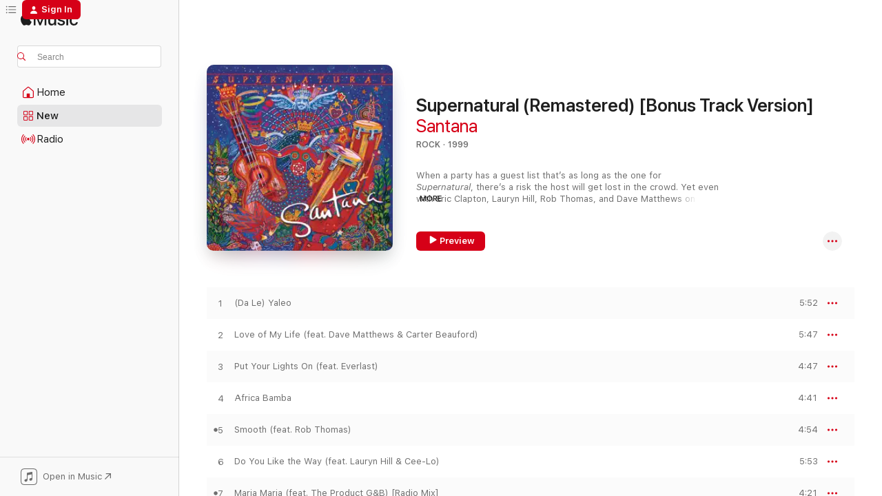

--- FILE ---
content_type: text/html
request_url: https://music.apple.com/us/album/supernatural-remastered-bonus-track-version/354579273?at=11l5Rf&uo=4
body_size: 31864
content:
<!DOCTYPE html>
<html dir="ltr" lang="en-US">
    <head>
        <!-- prettier-ignore -->
        <meta charset="utf-8">
        <!-- prettier-ignore -->
        <meta http-equiv="X-UA-Compatible" content="IE=edge">
        <!-- prettier-ignore -->
        <meta
            name="viewport"
            content="width=device-width,initial-scale=1,interactive-widget=resizes-content"
        >
        <!-- prettier-ignore -->
        <meta name="applicable-device" content="pc,mobile">
        <!-- prettier-ignore -->
        <meta name="referrer" content="strict-origin">
        <!-- prettier-ignore -->
        <link
            rel="apple-touch-icon"
            sizes="180x180"
            href="/assets/favicon/favicon-180.png"
        >
        <!-- prettier-ignore -->
        <link
            rel="icon"
            type="image/png"
            sizes="32x32"
            href="/assets/favicon/favicon-32.png"
        >
        <!-- prettier-ignore -->
        <link
            rel="icon"
            type="image/png"
            sizes="16x16"
            href="/assets/favicon/favicon-16.png"
        >
        <!-- prettier-ignore -->
        <link
            rel="mask-icon"
            href="/assets/favicon/favicon.svg"
            color="#fa233b"
        >
        <!-- prettier-ignore -->
        <link rel="manifest" href="/manifest.json">

        <title>‎Supernatural (Remastered) [Bonus Track Version] - Album by Santana - Apple Music</title><!-- HEAD_svelte-1cypuwr_START --><link rel="preconnect" href="//www.apple.com/wss/fonts" crossorigin="anonymous"><link rel="stylesheet" href="//www.apple.com/wss/fonts?families=SF+Pro,v4%7CSF+Pro+Icons,v1&amp;display=swap" type="text/css" referrerpolicy="strict-origin-when-cross-origin"><!-- HEAD_svelte-1cypuwr_END --><!-- HEAD_svelte-eg3hvx_START -->    <meta name="description" content="Listen to Supernatural (Remastered) [Bonus Track Version] by Santana on Apple Music. 1999. 14 Songs. Duration: 1 hour 14 minutes."> <meta name="keywords" content="listen, Supernatural (Remastered) [Bonus Track Version], Santana, music, singles, songs, Rock, streaming music, apple music"> <link rel="canonical" href="https://music.apple.com/us/album/supernatural-remastered-bonus-track-version/354579273">   <link rel="alternate" type="application/json+oembed" href="https://music.apple.com/api/oembed?url=https%3A%2F%2Fmusic.apple.com%2Fus%2Falbum%2Fsupernatural-remastered-bonus-track-version%2F354579273" title="Supernatural (Remastered) [Bonus Track Version] by Santana on Apple Music">  <meta name="al:ios:app_store_id" content="1108187390"> <meta name="al:ios:app_name" content="Apple Music"> <meta name="apple:content_id" content="354579273"> <meta name="apple:title" content="Supernatural (Remastered) [Bonus Track Version]"> <meta name="apple:description" content="Listen to Supernatural (Remastered) [Bonus Track Version] by Santana on Apple Music. 1999. 14 Songs. Duration: 1 hour 14 minutes.">   <meta property="og:title" content="Supernatural (Remastered) [Bonus Track Version] by Santana on Apple Music"> <meta property="og:description" content="Album · 1999 · 14 Songs"> <meta property="og:site_name" content="Apple Music - Web Player"> <meta property="og:url" content="https://music.apple.com/us/album/supernatural-remastered-bonus-track-version/354579273"> <meta property="og:image" content="https://is1-ssl.mzstatic.com/image/thumb/Music124/v4/f5/97/4c/f5974c1e-06cb-f84c-1da9-5f7505a20a0c/mzi.etsqfvqq.jpg/1200x630bf-60.jpg"> <meta property="og:image:secure_url" content="https://is1-ssl.mzstatic.com/image/thumb/Music124/v4/f5/97/4c/f5974c1e-06cb-f84c-1da9-5f7505a20a0c/mzi.etsqfvqq.jpg/1200x630bf-60.jpg"> <meta property="og:image:alt" content="Supernatural (Remastered) [Bonus Track Version] by Santana on Apple Music"> <meta property="og:image:width" content="1200"> <meta property="og:image:height" content="630"> <meta property="og:image:type" content="image/jpg"> <meta property="og:type" content="music.album"> <meta property="og:locale" content="en_US">  <meta property="music:song_count" content="14"> <meta property="music:song" content="https://music.apple.com/us/song/da-le-yaleo/354579286"> <meta property="music:song:preview_url:secure_url" content="https://music.apple.com/us/song/da-le-yaleo/354579286"> <meta property="music:song:disc" content="1"> <meta property="music:song:duration" content="PT5M52S"> <meta property="music:song:track" content="1">  <meta property="music:song" content="https://music.apple.com/us/song/love-of-my-life-feat-dave-matthews-carter-beauford/354579287"> <meta property="music:song:preview_url:secure_url" content="https://music.apple.com/us/song/love-of-my-life-feat-dave-matthews-carter-beauford/354579287"> <meta property="music:song:disc" content="1"> <meta property="music:song:duration" content="PT5M47S"> <meta property="music:song:track" content="2">  <meta property="music:song" content="https://music.apple.com/us/song/put-your-lights-on-feat-everlast/354579288"> <meta property="music:song:preview_url:secure_url" content="https://music.apple.com/us/song/put-your-lights-on-feat-everlast/354579288"> <meta property="music:song:disc" content="1"> <meta property="music:song:duration" content="PT4M47S"> <meta property="music:song:track" content="3">  <meta property="music:song" content="https://music.apple.com/us/song/africa-bamba/354579298"> <meta property="music:song:preview_url:secure_url" content="https://music.apple.com/us/song/africa-bamba/354579298"> <meta property="music:song:disc" content="1"> <meta property="music:song:duration" content="PT4M41S"> <meta property="music:song:track" content="4">  <meta property="music:song" content="https://music.apple.com/us/song/smooth-feat-rob-thomas/354579303"> <meta property="music:song:preview_url:secure_url" content="https://music.apple.com/us/song/smooth-feat-rob-thomas/354579303"> <meta property="music:song:disc" content="1"> <meta property="music:song:duration" content="PT4M54S"> <meta property="music:song:track" content="5">  <meta property="music:song" content="https://music.apple.com/us/song/do-you-like-the-way-feat-lauryn-hill-cee-lo/354579341"> <meta property="music:song:preview_url:secure_url" content="https://music.apple.com/us/song/do-you-like-the-way-feat-lauryn-hill-cee-lo/354579341"> <meta property="music:song:disc" content="1"> <meta property="music:song:duration" content="PT5M53S"> <meta property="music:song:track" content="6">  <meta property="music:song" content="https://music.apple.com/us/song/maria-maria-feat-the-product-g-b-radio-mix/354579342"> <meta property="music:song:preview_url:secure_url" content="https://music.apple.com/us/song/maria-maria-feat-the-product-g-b-radio-mix/354579342"> <meta property="music:song:disc" content="1"> <meta property="music:song:duration" content="PT4M21S"> <meta property="music:song:track" content="7">  <meta property="music:song" content="https://music.apple.com/us/song/migra/354579346"> <meta property="music:song:preview_url:secure_url" content="https://music.apple.com/us/song/migra/354579346"> <meta property="music:song:disc" content="1"> <meta property="music:song:duration" content="PT5M26S"> <meta property="music:song:track" content="8">  <meta property="music:song" content="https://music.apple.com/us/song/coraz%C3%B3n-espinado-feat-man%C3%A1/354579371"> <meta property="music:song:preview_url:secure_url" content="https://music.apple.com/us/song/coraz%C3%B3n-espinado-feat-man%C3%A1/354579371"> <meta property="music:song:disc" content="1"> <meta property="music:song:duration" content="PT4M34S"> <meta property="music:song:track" content="9">  <meta property="music:song" content="https://music.apple.com/us/song/wishing-it-was-feat-eagle-eye-cherry/354579423"> <meta property="music:song:preview_url:secure_url" content="https://music.apple.com/us/song/wishing-it-was-feat-eagle-eye-cherry/354579423"> <meta property="music:song:disc" content="1"> <meta property="music:song:duration" content="PT4M51S"> <meta property="music:song:track" content="10">  <meta property="music:song" content="https://music.apple.com/us/song/el-farol/354579426"> <meta property="music:song:preview_url:secure_url" content="https://music.apple.com/us/song/el-farol/354579426"> <meta property="music:song:disc" content="1"> <meta property="music:song:duration" content="PT4M50S"> <meta property="music:song:track" content="11">  <meta property="music:song" content="https://music.apple.com/us/song/primavera/354579427"> <meta property="music:song:preview_url:secure_url" content="https://music.apple.com/us/song/primavera/354579427"> <meta property="music:song:disc" content="1"> <meta property="music:song:duration" content="PT6M16S"> <meta property="music:song:track" content="12">  <meta property="music:song" content="https://music.apple.com/us/song/the-calling-feat-eric-clapton/354579430"> <meta property="music:song:preview_url:secure_url" content="https://music.apple.com/us/song/the-calling-feat-eric-clapton/354579430"> <meta property="music:song:disc" content="1"> <meta property="music:song:duration" content="PT7M48S"> <meta property="music:song:track" content="13">  <meta property="music:song" content="https://music.apple.com/us/song/day-of-celebration/354579432"> <meta property="music:song:preview_url:secure_url" content="https://music.apple.com/us/song/day-of-celebration/354579432"> <meta property="music:song:disc" content="1"> <meta property="music:song:duration" content="PT4M27S"> <meta property="music:song:track" content="14">   <meta property="music:musician" content="https://music.apple.com/us/artist/santana/217174"> <meta property="music:release_date" content="1999-06-15T00:00:00.000Z">   <meta name="twitter:title" content="Supernatural (Remastered) [Bonus Track Version] by Santana on Apple Music"> <meta name="twitter:description" content="Album · 1999 · 14 Songs"> <meta name="twitter:site" content="@AppleMusic"> <meta name="twitter:image" content="https://is1-ssl.mzstatic.com/image/thumb/Music124/v4/f5/97/4c/f5974c1e-06cb-f84c-1da9-5f7505a20a0c/mzi.etsqfvqq.jpg/600x600bf-60.jpg"> <meta name="twitter:image:alt" content="Supernatural (Remastered) [Bonus Track Version] by Santana on Apple Music"> <meta name="twitter:card" content="summary">       <!-- HTML_TAG_START -->
                <script id=schema:music-album type="application/ld+json">
                    {"@context":"http://schema.org","@type":"MusicAlbum","name":"Supernatural (Remastered) [Bonus Track Version]","description":"Listen to Supernatural (Remastered) [Bonus Track Version] by Santana on Apple Music. 1999. 14 Songs. Duration: 1 hour 14 minutes.","citation":[{"@type":"MusicAlbum","image":"https://is1-ssl.mzstatic.com/image/thumb/Music/f5/d1/4e/mzi.wovfirln.jpg/1200x630bb.jpg","url":"https://music.apple.com/us/album/blues-for-salvador/169594597","name":"Blues for Salvador"},{"@type":"MusicAlbum","image":"https://is1-ssl.mzstatic.com/image/thumb/Music112/v4/1b/99/16/1b991672-55ad-879d-1224-df365f1a03f4/93624573562.jpg/1200x630bb.jpg","url":"https://music.apple.com/us/album/from-the-cradle/1646543557","name":"From the Cradle"},{"@type":"MusicAlbum","image":"https://is1-ssl.mzstatic.com/image/thumb/Music124/v4/06/66/4f/06664f3d-b523-a064-39f0-147777864ea9/mzi.arwutsea.jpg/1200x630bb.jpg","url":"https://music.apple.com/us/album/sacred/165118018","name":"Sacred"},{"@type":"MusicAlbum","image":"https://is1-ssl.mzstatic.com/image/thumb/Music126/v4/eb/29/4c/eb294c36-1f54-fade-0de3-463ff57ea09a/16UMGIM59578.rgb.jpg/1200x630bb.jpg","url":"https://music.apple.com/us/album/brand-new-day/1440863519","name":"Brand New Day"},{"@type":"MusicAlbum","image":"https://is1-ssl.mzstatic.com/image/thumb/Music125/v4/ce/22/a0/ce22a0e4-4fb3-7e45-f283-e93d5bf64bc6/13UABIM54248.rgb.jpg/1200x630bb.jpg","url":"https://music.apple.com/us/album/5/723419586","name":"5"},{"@type":"MusicAlbum","image":"https://is1-ssl.mzstatic.com/image/thumb/Music124/v4/e0/a3/64/e0a36400-1941-ae99-8f16-2f94a3f79212/mzi.oeaonuio.jpg/1200x630bb.jpg","url":"https://music.apple.com/us/album/celebracion-the-warner-brothers-recordings/78976754","name":"Celebracion: The Warner Brothers Recordings"},{"@type":"MusicAlbum","image":"https://is1-ssl.mzstatic.com/image/thumb/Music/38/09/74/mzi.jounxifx.jpg/1200x630bb.jpg","url":"https://music.apple.com/us/album/90-millas/269810669","name":"90 Millas"},{"@type":"MusicAlbum","image":"https://is1-ssl.mzstatic.com/image/thumb/Music6/v4/3c/eb/ff/3cebffe1-f9f3-5265-d41a-ff45bb3dd22a/00724385639753.jpg/1200x630bb.jpg","url":"https://music.apple.com/us/album/fundamental/724581935","name":"Fundamental"},{"@type":"MusicAlbum","image":"https://is1-ssl.mzstatic.com/image/thumb/Music124/v4/a2/ab/06/a2ab060c-86aa-3fe9-319f-d03dbf66095d/00077778616757.rgb.jpg/1200x630bb.jpg","url":"https://music.apple.com/us/album/still-got-the-blues-bonus-track-version/723401781","name":"Still Got the Blues (Bonus Track Version)"},{"@type":"MusicAlbum","image":"https://is1-ssl.mzstatic.com/image/thumb/Music118/v4/45/6d/f6/456df62b-2135-c3a2-eee9-8af60958316c/00731452367723.rgb.jpg/1200x630bb.jpg","url":"https://music.apple.com/us/album/santana-brothers/1443729660","name":"Santana Brothers"}],"tracks":[{"@type":"MusicRecording","name":"(Da Le) Yaleo","duration":"PT5M52S","url":"https://music.apple.com/us/song/da-le-yaleo/354579286","offers":{"@type":"Offer","category":"free","price":0},"audio":{"@type":"AudioObject","potentialAction":{"@type":"ListenAction","expectsAcceptanceOf":{"@type":"Offer","category":"free"},"target":{"@type":"EntryPoint","actionPlatform":"https://music.apple.com/us/song/da-le-yaleo/354579286"}},"name":"(Da Le) Yaleo","contentUrl":"https://audio-ssl.itunes.apple.com/itunes-assets/AudioPreview221/v4/34/f7/20/34f7206a-b767-b9ee-e1a8-cfa5406420d1/mzaf_18009095093767677653.plus.aac.ep.m4a","duration":"PT5M52S","uploadDate":"1999-06-15","thumbnailUrl":"https://is1-ssl.mzstatic.com/image/thumb/Music124/v4/f5/97/4c/f5974c1e-06cb-f84c-1da9-5f7505a20a0c/mzi.etsqfvqq.jpg/1200x630bb.jpg"}},{"@type":"MusicRecording","name":"Love of My Life (feat. Dave Matthews & Carter Beauford)","duration":"PT5M47S","url":"https://music.apple.com/us/song/love-of-my-life-feat-dave-matthews-carter-beauford/354579287","offers":{"@type":"Offer","category":"free","price":0},"audio":{"@type":"AudioObject","potentialAction":{"@type":"ListenAction","expectsAcceptanceOf":{"@type":"Offer","category":"free"},"target":{"@type":"EntryPoint","actionPlatform":"https://music.apple.com/us/song/love-of-my-life-feat-dave-matthews-carter-beauford/354579287"}},"name":"Love of My Life (feat. Dave Matthews & Carter Beauford)","contentUrl":"https://audio-ssl.itunes.apple.com/itunes-assets/AudioPreview211/v4/cd/30/bf/cd30bfa3-345a-9e61-4f16-7af332901490/mzaf_13047434690294525293.plus.aac.ep.m4a","duration":"PT5M47S","uploadDate":"1999-06-15","thumbnailUrl":"https://is1-ssl.mzstatic.com/image/thumb/Music124/v4/f5/97/4c/f5974c1e-06cb-f84c-1da9-5f7505a20a0c/mzi.etsqfvqq.jpg/1200x630bb.jpg"}},{"@type":"MusicRecording","name":"Put Your Lights On (feat. Everlast)","duration":"PT4M47S","url":"https://music.apple.com/us/song/put-your-lights-on-feat-everlast/354579288","offers":{"@type":"Offer","category":"free","price":0},"audio":{"@type":"AudioObject","potentialAction":{"@type":"ListenAction","expectsAcceptanceOf":{"@type":"Offer","category":"free"},"target":{"@type":"EntryPoint","actionPlatform":"https://music.apple.com/us/song/put-your-lights-on-feat-everlast/354579288"}},"name":"Put Your Lights On (feat. Everlast)","contentUrl":"https://audio-ssl.itunes.apple.com/itunes-assets/AudioPreview211/v4/ad/b0/d2/adb0d213-de57-0534-19aa-559204312815/mzaf_2308547908648492960.plus.aac.ep.m4a","duration":"PT4M47S","uploadDate":"1999-06-15","thumbnailUrl":"https://is1-ssl.mzstatic.com/image/thumb/Music124/v4/f5/97/4c/f5974c1e-06cb-f84c-1da9-5f7505a20a0c/mzi.etsqfvqq.jpg/1200x630bb.jpg"}},{"@type":"MusicRecording","name":"Africa Bamba","duration":"PT4M41S","url":"https://music.apple.com/us/song/africa-bamba/354579298","offers":{"@type":"Offer","category":"free","price":0},"audio":{"@type":"AudioObject","potentialAction":{"@type":"ListenAction","expectsAcceptanceOf":{"@type":"Offer","category":"free"},"target":{"@type":"EntryPoint","actionPlatform":"https://music.apple.com/us/song/africa-bamba/354579298"}},"name":"Africa Bamba","contentUrl":"https://audio-ssl.itunes.apple.com/itunes-assets/AudioPreview221/v4/a3/47/28/a3472804-d800-0379-a8e9-4711bc17c046/mzaf_17164579179346428701.plus.aac.ep.m4a","duration":"PT4M41S","uploadDate":"1999-06-15","thumbnailUrl":"https://is1-ssl.mzstatic.com/image/thumb/Music124/v4/f5/97/4c/f5974c1e-06cb-f84c-1da9-5f7505a20a0c/mzi.etsqfvqq.jpg/1200x630bb.jpg"}},{"@type":"MusicRecording","name":"Smooth (feat. Rob Thomas)","duration":"PT4M54S","url":"https://music.apple.com/us/song/smooth-feat-rob-thomas/354579303","offers":{"@type":"Offer","category":"free","price":0},"audio":{"@type":"AudioObject","potentialAction":{"@type":"ListenAction","expectsAcceptanceOf":{"@type":"Offer","category":"free"},"target":{"@type":"EntryPoint","actionPlatform":"https://music.apple.com/us/song/smooth-feat-rob-thomas/354579303"}},"name":"Smooth (feat. Rob Thomas)","contentUrl":"https://audio-ssl.itunes.apple.com/itunes-assets/AudioPreview221/v4/e5/cd/91/e5cd91f6-cfb8-66dd-2986-ede514d11702/mzaf_16024315579584860065.plus.aac.ep.m4a","duration":"PT4M54S","uploadDate":"1999-06-15","thumbnailUrl":"https://is1-ssl.mzstatic.com/image/thumb/Music124/v4/f5/97/4c/f5974c1e-06cb-f84c-1da9-5f7505a20a0c/mzi.etsqfvqq.jpg/1200x630bb.jpg"}},{"@type":"MusicRecording","name":"Do You Like the Way (feat. Lauryn Hill & Cee-Lo)","duration":"PT5M53S","url":"https://music.apple.com/us/song/do-you-like-the-way-feat-lauryn-hill-cee-lo/354579341","offers":{"@type":"Offer","category":"free","price":0},"audio":{"@type":"AudioObject","potentialAction":{"@type":"ListenAction","expectsAcceptanceOf":{"@type":"Offer","category":"free"},"target":{"@type":"EntryPoint","actionPlatform":"https://music.apple.com/us/song/do-you-like-the-way-feat-lauryn-hill-cee-lo/354579341"}},"name":"Do You Like the Way (feat. Lauryn Hill & Cee-Lo)","contentUrl":"https://audio-ssl.itunes.apple.com/itunes-assets/AudioPreview211/v4/04/9a/ac/049aac4e-04b1-2079-5ea3-9da44d1d6097/mzaf_10469198202961033106.plus.aac.ep.m4a","duration":"PT5M53S","uploadDate":"1999-06-15","thumbnailUrl":"https://is1-ssl.mzstatic.com/image/thumb/Music124/v4/f5/97/4c/f5974c1e-06cb-f84c-1da9-5f7505a20a0c/mzi.etsqfvqq.jpg/1200x630bb.jpg"}},{"@type":"MusicRecording","name":"Maria Maria (feat. The Product G&B) [Radio Mix]","duration":"PT4M21S","url":"https://music.apple.com/us/song/maria-maria-feat-the-product-g-b-radio-mix/354579342","offers":{"@type":"Offer","category":"free","price":0},"audio":{"@type":"AudioObject","potentialAction":{"@type":"ListenAction","expectsAcceptanceOf":{"@type":"Offer","category":"free"},"target":{"@type":"EntryPoint","actionPlatform":"https://music.apple.com/us/song/maria-maria-feat-the-product-g-b-radio-mix/354579342"}},"name":"Maria Maria (feat. The Product G&B) [Radio Mix]","contentUrl":"https://audio-ssl.itunes.apple.com/itunes-assets/AudioPreview211/v4/8d/14/6a/8d146a46-f29b-8953-61fa-5fd2f68ba471/mzaf_14948396348934323912.plus.aac.ep.m4a","duration":"PT4M21S","uploadDate":"1999-06-15","thumbnailUrl":"https://is1-ssl.mzstatic.com/image/thumb/Music124/v4/f5/97/4c/f5974c1e-06cb-f84c-1da9-5f7505a20a0c/mzi.etsqfvqq.jpg/1200x630bb.jpg"}},{"@type":"MusicRecording","name":"Migra","duration":"PT5M26S","url":"https://music.apple.com/us/song/migra/354579346","offers":{"@type":"Offer","category":"free","price":0},"audio":{"@type":"AudioObject","potentialAction":{"@type":"ListenAction","expectsAcceptanceOf":{"@type":"Offer","category":"free"},"target":{"@type":"EntryPoint","actionPlatform":"https://music.apple.com/us/song/migra/354579346"}},"name":"Migra","contentUrl":"https://audio-ssl.itunes.apple.com/itunes-assets/AudioPreview211/v4/85/26/0a/85260a65-6e4c-7c62-4aba-75e947476688/mzaf_7912824506227291593.plus.aac.ep.m4a","duration":"PT5M26S","uploadDate":"1999-06-15","thumbnailUrl":"https://is1-ssl.mzstatic.com/image/thumb/Music124/v4/f5/97/4c/f5974c1e-06cb-f84c-1da9-5f7505a20a0c/mzi.etsqfvqq.jpg/1200x630bb.jpg"}},{"@type":"MusicRecording","name":"Corazón Espinado (feat. Maná)","duration":"PT4M34S","url":"https://music.apple.com/us/song/coraz%C3%B3n-espinado-feat-man%C3%A1/354579371","offers":{"@type":"Offer","category":"free","price":0},"audio":{"@type":"AudioObject","potentialAction":{"@type":"ListenAction","expectsAcceptanceOf":{"@type":"Offer","category":"free"},"target":{"@type":"EntryPoint","actionPlatform":"https://music.apple.com/us/song/coraz%C3%B3n-espinado-feat-man%C3%A1/354579371"}},"name":"Corazón Espinado (feat. Maná)","contentUrl":"https://audio-ssl.itunes.apple.com/itunes-assets/AudioPreview221/v4/9d/3e/6a/9d3e6aba-f001-a7df-d212-bdb440ff39a9/mzaf_18320105580907837720.plus.aac.ep.m4a","duration":"PT4M34S","uploadDate":"1999-06-15","thumbnailUrl":"https://is1-ssl.mzstatic.com/image/thumb/Music124/v4/f5/97/4c/f5974c1e-06cb-f84c-1da9-5f7505a20a0c/mzi.etsqfvqq.jpg/1200x630bb.jpg"}},{"@type":"MusicRecording","name":"Wishing It Was (feat. Eagle-Eye Cherry)","duration":"PT4M51S","url":"https://music.apple.com/us/song/wishing-it-was-feat-eagle-eye-cherry/354579423","offers":{"@type":"Offer","category":"free","price":0},"audio":{"@type":"AudioObject","potentialAction":{"@type":"ListenAction","expectsAcceptanceOf":{"@type":"Offer","category":"free"},"target":{"@type":"EntryPoint","actionPlatform":"https://music.apple.com/us/song/wishing-it-was-feat-eagle-eye-cherry/354579423"}},"name":"Wishing It Was (feat. Eagle-Eye Cherry)","contentUrl":"https://audio-ssl.itunes.apple.com/itunes-assets/AudioPreview211/v4/9e/6b/cb/9e6bcbdd-7774-db8f-53ee-0e2d431b6fde/mzaf_11252761125096607972.plus.aac.ep.m4a","duration":"PT4M51S","uploadDate":"1999-06-15","thumbnailUrl":"https://is1-ssl.mzstatic.com/image/thumb/Music124/v4/f5/97/4c/f5974c1e-06cb-f84c-1da9-5f7505a20a0c/mzi.etsqfvqq.jpg/1200x630bb.jpg"}},{"@type":"MusicRecording","name":"El Farol","duration":"PT4M50S","url":"https://music.apple.com/us/song/el-farol/354579426","offers":{"@type":"Offer","category":"free","price":0},"audio":{"@type":"AudioObject","potentialAction":{"@type":"ListenAction","expectsAcceptanceOf":{"@type":"Offer","category":"free"},"target":{"@type":"EntryPoint","actionPlatform":"https://music.apple.com/us/song/el-farol/354579426"}},"name":"El Farol","contentUrl":"https://audio-ssl.itunes.apple.com/itunes-assets/AudioPreview221/v4/ea/ba/bd/eababdef-0837-a751-dc0c-95a0efacbcf2/mzaf_11031628028102449784.plus.aac.ep.m4a","duration":"PT4M50S","uploadDate":"1999-06-15","thumbnailUrl":"https://is1-ssl.mzstatic.com/image/thumb/Music124/v4/f5/97/4c/f5974c1e-06cb-f84c-1da9-5f7505a20a0c/mzi.etsqfvqq.jpg/1200x630bb.jpg"}},{"@type":"MusicRecording","name":"Primavera","duration":"PT6M16S","url":"https://music.apple.com/us/song/primavera/354579427","offers":{"@type":"Offer","category":"free","price":0},"audio":{"@type":"AudioObject","potentialAction":{"@type":"ListenAction","expectsAcceptanceOf":{"@type":"Offer","category":"free"},"target":{"@type":"EntryPoint","actionPlatform":"https://music.apple.com/us/song/primavera/354579427"}},"name":"Primavera","contentUrl":"https://audio-ssl.itunes.apple.com/itunes-assets/AudioPreview221/v4/54/98/f2/5498f22f-7122-c44e-05ad-256b1e1c682f/mzaf_2325789242535918477.plus.aac.ep.m4a","duration":"PT6M16S","uploadDate":"1999-06-15","thumbnailUrl":"https://is1-ssl.mzstatic.com/image/thumb/Music124/v4/f5/97/4c/f5974c1e-06cb-f84c-1da9-5f7505a20a0c/mzi.etsqfvqq.jpg/1200x630bb.jpg"}},{"@type":"MusicRecording","name":"The Calling (feat. Eric Clapton)","duration":"PT7M48S","url":"https://music.apple.com/us/song/the-calling-feat-eric-clapton/354579430","offers":{"@type":"Offer","category":"free","price":0},"audio":{"@type":"AudioObject","potentialAction":{"@type":"ListenAction","expectsAcceptanceOf":{"@type":"Offer","category":"free"},"target":{"@type":"EntryPoint","actionPlatform":"https://music.apple.com/us/song/the-calling-feat-eric-clapton/354579430"}},"name":"The Calling (feat. Eric Clapton)","contentUrl":"https://audio-ssl.itunes.apple.com/itunes-assets/AudioPreview211/v4/ca/0e/60/ca0e60ab-3b9e-7cc9-9740-5ab03b539e3c/mzaf_9812986960979328171.plus.aac.ep.m4a","duration":"PT7M48S","uploadDate":"1999-06-15","thumbnailUrl":"https://is1-ssl.mzstatic.com/image/thumb/Music124/v4/f5/97/4c/f5974c1e-06cb-f84c-1da9-5f7505a20a0c/mzi.etsqfvqq.jpg/1200x630bb.jpg"}},{"@type":"MusicRecording","name":"Day of Celebration","duration":"PT4M27S","url":"https://music.apple.com/us/song/day-of-celebration/354579432","offers":{"@type":"Offer","category":"free","price":0},"audio":{"@type":"AudioObject","potentialAction":{"@type":"ListenAction","expectsAcceptanceOf":{"@type":"Offer","category":"free"},"target":{"@type":"EntryPoint","actionPlatform":"https://music.apple.com/us/song/day-of-celebration/354579432"}},"name":"Day of Celebration","contentUrl":"https://audio-ssl.itunes.apple.com/itunes-assets/AudioPreview221/v4/33/05/e8/3305e84e-ea35-02e3-47c1-93508e195110/mzaf_16047810370820409668.plus.aac.ep.m4a","duration":"PT4M27S","uploadDate":"1999-06-15","thumbnailUrl":"https://is1-ssl.mzstatic.com/image/thumb/Music124/v4/f5/97/4c/f5974c1e-06cb-f84c-1da9-5f7505a20a0c/mzi.etsqfvqq.jpg/1200x630bb.jpg"}}],"workExample":[{"@type":"MusicAlbum","image":"https://is1-ssl.mzstatic.com/image/thumb/Music112/v4/5d/cc/48/5dcc4850-35e3-239a-3fde-dbade47cddfe/886970629324.jpg/1200x630bb.jpg","url":"https://music.apple.com/us/album/ultimate-santana/265816081","name":"Ultimate Santana"},{"@type":"MusicAlbum","image":"https://is1-ssl.mzstatic.com/image/thumb/Music124/v4/0b/f6/2e/0bf62ea7-0f91-d017-bb31-97e2131315d6/886448072331.jpg/1200x630bb.jpg","url":"https://music.apple.com/us/album/mamacita-single/1483984210","name":"MAMACITA - Single"},{"@type":"MusicAlbum","image":"https://is1-ssl.mzstatic.com/image/thumb/Music115/v4/30/03/7f/30037fd6-3292-1806-c806-5341391c9aac/886444593038.jpg/1200x630bb.jpg","url":"https://music.apple.com/us/album/abraxas/871146591","name":"Abraxas"},{"@type":"MusicAlbum","image":"https://is1-ssl.mzstatic.com/image/thumb/Music115/v4/95/5f/1f/955f1fa7-d0ce-2ff4-3a1f-ceeef7bfb960/mzi.hsxbnoau.jpg/1200x630bb.jpg","url":"https://music.apple.com/us/album/shaman/471861325","name":"Shaman"},{"@type":"MusicAlbum","image":"https://is1-ssl.mzstatic.com/image/thumb/Music126/v4/22/54/30/22543085-7cf0-0006-5935-e48337c29f64/196871070669.jpg/1200x630bb.jpg","url":"https://music.apple.com/us/album/maria-maria-feat-the-product-g-b-sped-up-single/1683212728","name":"Maria Maria (feat. The Product G&B) [sped up] - Single"},{"@type":"MusicAlbum","image":"https://is1-ssl.mzstatic.com/image/thumb/Music114/v4/5c/0f/de/5c0fde0d-d9be-42dd-e736-2a6689369e23/dj.pcithjdt.jpg/1200x630bb.jpg","url":"https://music.apple.com/us/album/santanas-greatest-hits/897791041","name":"Santana's Greatest Hits"},{"@type":"MusicAlbum","image":"https://is1-ssl.mzstatic.com/image/thumb/Music125/v4/bc/fd/23/bcfd234d-657d-3e51-b92d-762fb4301b6d/886444593021.jpg/1200x630bb.jpg","url":"https://music.apple.com/us/album/santana/871131767","name":"Santana"},{"@type":"MusicAlbum","image":"https://is1-ssl.mzstatic.com/image/thumb/Music6/v4/cd/81/dd/cd81dddf-b2e0-6df9-2192-27dd96ba21c4/886444593212.jpg/1200x630bb.jpg","url":"https://music.apple.com/us/album/santana-iii/871137283","name":"Santana III"},{"@type":"MusicAlbum","image":"https://is1-ssl.mzstatic.com/image/thumb/Music115/v4/cd/5d/9c/cd5d9c26-8424-6eba-f251-f4937e0e9962/4050538703979.jpg/1200x630bb.jpg","url":"https://music.apple.com/us/album/shes-fire-single/1575569794","name":"She's Fire - Single"},{"@type":"MusicAlbum","image":"https://is1-ssl.mzstatic.com/image/thumb/Music211/v4/9b/df/ba/9bdfba95-d9d0-b65c-649b-570ebbc3d904/196873124742.jpg/1200x630bb.jpg","url":"https://music.apple.com/us/album/me-retiro-single/1815551307","name":"Me Retiro - Single"},{"@type":"MusicAlbum","image":"https://is1-ssl.mzstatic.com/image/thumb/Music124/v4/88/36/27/883627a2-2092-44f5-bf90-89984065baa8/886444158824.jpg/1200x630bb.jpg","url":"https://music.apple.com/us/album/the-essential-santana/695394122","name":"The Essential Santana"},{"@type":"MusicAlbum","image":"https://is1-ssl.mzstatic.com/image/thumb/Music/53/08/a3/mzi.yjaamyqd.jpg/1200x630bb.jpg","url":"https://music.apple.com/us/album/guitar-heaven-the-greatest-guitar-classics-of-all/457800639","name":"Guitar Heaven: The Greatest Guitar Classics of All Time (Deluxe Version)"},{"@type":"MusicAlbum","image":"https://is1-ssl.mzstatic.com/image/thumb/Features115/v4/92/7c/4b/927c4be9-605c-3f32-110d-fa654ca7b872/dj.ihdspklf.jpg/1200x630bb.jpg","url":"https://music.apple.com/us/album/caravanserai/192657648","name":"Caravanserai"},{"@type":"MusicAlbum","image":"https://is1-ssl.mzstatic.com/image/thumb/Music115/v4/c5/e0/ff/c5e0ff15-3f84-b12b-6327-76bcf6ad37f5/886444593168.jpg/1200x630bb.jpg","url":"https://music.apple.com/us/album/moonflower/871147087","name":"Moonflower"},{"@type":"MusicAlbum","image":"https://is1-ssl.mzstatic.com/image/thumb/Music125/v4/b8/52/be/b852be74-1543-fe48-0426-0ffc5e04779e/4050538717808.jpg/1200x630bb.jpg","url":"https://music.apple.com/us/album/blessings-and-miracles/1588431539","name":"Blessings and Miracles"},{"@type":"MusicRecording","name":"(Da Le) Yaleo","duration":"PT5M52S","url":"https://music.apple.com/us/song/da-le-yaleo/354579286","offers":{"@type":"Offer","category":"free","price":0},"audio":{"@type":"AudioObject","potentialAction":{"@type":"ListenAction","expectsAcceptanceOf":{"@type":"Offer","category":"free"},"target":{"@type":"EntryPoint","actionPlatform":"https://music.apple.com/us/song/da-le-yaleo/354579286"}},"name":"(Da Le) Yaleo","contentUrl":"https://audio-ssl.itunes.apple.com/itunes-assets/AudioPreview221/v4/34/f7/20/34f7206a-b767-b9ee-e1a8-cfa5406420d1/mzaf_18009095093767677653.plus.aac.ep.m4a","duration":"PT5M52S","uploadDate":"1999-06-15","thumbnailUrl":"https://is1-ssl.mzstatic.com/image/thumb/Music124/v4/f5/97/4c/f5974c1e-06cb-f84c-1da9-5f7505a20a0c/mzi.etsqfvqq.jpg/1200x630bb.jpg"}},{"@type":"MusicRecording","name":"Love of My Life (feat. Dave Matthews & Carter Beauford)","duration":"PT5M47S","url":"https://music.apple.com/us/song/love-of-my-life-feat-dave-matthews-carter-beauford/354579287","offers":{"@type":"Offer","category":"free","price":0},"audio":{"@type":"AudioObject","potentialAction":{"@type":"ListenAction","expectsAcceptanceOf":{"@type":"Offer","category":"free"},"target":{"@type":"EntryPoint","actionPlatform":"https://music.apple.com/us/song/love-of-my-life-feat-dave-matthews-carter-beauford/354579287"}},"name":"Love of My Life (feat. Dave Matthews & Carter Beauford)","contentUrl":"https://audio-ssl.itunes.apple.com/itunes-assets/AudioPreview211/v4/cd/30/bf/cd30bfa3-345a-9e61-4f16-7af332901490/mzaf_13047434690294525293.plus.aac.ep.m4a","duration":"PT5M47S","uploadDate":"1999-06-15","thumbnailUrl":"https://is1-ssl.mzstatic.com/image/thumb/Music124/v4/f5/97/4c/f5974c1e-06cb-f84c-1da9-5f7505a20a0c/mzi.etsqfvqq.jpg/1200x630bb.jpg"}},{"@type":"MusicRecording","name":"Put Your Lights On (feat. Everlast)","duration":"PT4M47S","url":"https://music.apple.com/us/song/put-your-lights-on-feat-everlast/354579288","offers":{"@type":"Offer","category":"free","price":0},"audio":{"@type":"AudioObject","potentialAction":{"@type":"ListenAction","expectsAcceptanceOf":{"@type":"Offer","category":"free"},"target":{"@type":"EntryPoint","actionPlatform":"https://music.apple.com/us/song/put-your-lights-on-feat-everlast/354579288"}},"name":"Put Your Lights On (feat. Everlast)","contentUrl":"https://audio-ssl.itunes.apple.com/itunes-assets/AudioPreview211/v4/ad/b0/d2/adb0d213-de57-0534-19aa-559204312815/mzaf_2308547908648492960.plus.aac.ep.m4a","duration":"PT4M47S","uploadDate":"1999-06-15","thumbnailUrl":"https://is1-ssl.mzstatic.com/image/thumb/Music124/v4/f5/97/4c/f5974c1e-06cb-f84c-1da9-5f7505a20a0c/mzi.etsqfvqq.jpg/1200x630bb.jpg"}},{"@type":"MusicRecording","name":"Africa Bamba","duration":"PT4M41S","url":"https://music.apple.com/us/song/africa-bamba/354579298","offers":{"@type":"Offer","category":"free","price":0},"audio":{"@type":"AudioObject","potentialAction":{"@type":"ListenAction","expectsAcceptanceOf":{"@type":"Offer","category":"free"},"target":{"@type":"EntryPoint","actionPlatform":"https://music.apple.com/us/song/africa-bamba/354579298"}},"name":"Africa Bamba","contentUrl":"https://audio-ssl.itunes.apple.com/itunes-assets/AudioPreview221/v4/a3/47/28/a3472804-d800-0379-a8e9-4711bc17c046/mzaf_17164579179346428701.plus.aac.ep.m4a","duration":"PT4M41S","uploadDate":"1999-06-15","thumbnailUrl":"https://is1-ssl.mzstatic.com/image/thumb/Music124/v4/f5/97/4c/f5974c1e-06cb-f84c-1da9-5f7505a20a0c/mzi.etsqfvqq.jpg/1200x630bb.jpg"}},{"@type":"MusicRecording","name":"Smooth (feat. Rob Thomas)","duration":"PT4M54S","url":"https://music.apple.com/us/song/smooth-feat-rob-thomas/354579303","offers":{"@type":"Offer","category":"free","price":0},"audio":{"@type":"AudioObject","potentialAction":{"@type":"ListenAction","expectsAcceptanceOf":{"@type":"Offer","category":"free"},"target":{"@type":"EntryPoint","actionPlatform":"https://music.apple.com/us/song/smooth-feat-rob-thomas/354579303"}},"name":"Smooth (feat. Rob Thomas)","contentUrl":"https://audio-ssl.itunes.apple.com/itunes-assets/AudioPreview221/v4/e5/cd/91/e5cd91f6-cfb8-66dd-2986-ede514d11702/mzaf_16024315579584860065.plus.aac.ep.m4a","duration":"PT4M54S","uploadDate":"1999-06-15","thumbnailUrl":"https://is1-ssl.mzstatic.com/image/thumb/Music124/v4/f5/97/4c/f5974c1e-06cb-f84c-1da9-5f7505a20a0c/mzi.etsqfvqq.jpg/1200x630bb.jpg"}},{"@type":"MusicRecording","name":"Do You Like the Way (feat. Lauryn Hill & Cee-Lo)","duration":"PT5M53S","url":"https://music.apple.com/us/song/do-you-like-the-way-feat-lauryn-hill-cee-lo/354579341","offers":{"@type":"Offer","category":"free","price":0},"audio":{"@type":"AudioObject","potentialAction":{"@type":"ListenAction","expectsAcceptanceOf":{"@type":"Offer","category":"free"},"target":{"@type":"EntryPoint","actionPlatform":"https://music.apple.com/us/song/do-you-like-the-way-feat-lauryn-hill-cee-lo/354579341"}},"name":"Do You Like the Way (feat. Lauryn Hill & Cee-Lo)","contentUrl":"https://audio-ssl.itunes.apple.com/itunes-assets/AudioPreview211/v4/04/9a/ac/049aac4e-04b1-2079-5ea3-9da44d1d6097/mzaf_10469198202961033106.plus.aac.ep.m4a","duration":"PT5M53S","uploadDate":"1999-06-15","thumbnailUrl":"https://is1-ssl.mzstatic.com/image/thumb/Music124/v4/f5/97/4c/f5974c1e-06cb-f84c-1da9-5f7505a20a0c/mzi.etsqfvqq.jpg/1200x630bb.jpg"}},{"@type":"MusicRecording","name":"Maria Maria (feat. The Product G&B) [Radio Mix]","duration":"PT4M21S","url":"https://music.apple.com/us/song/maria-maria-feat-the-product-g-b-radio-mix/354579342","offers":{"@type":"Offer","category":"free","price":0},"audio":{"@type":"AudioObject","potentialAction":{"@type":"ListenAction","expectsAcceptanceOf":{"@type":"Offer","category":"free"},"target":{"@type":"EntryPoint","actionPlatform":"https://music.apple.com/us/song/maria-maria-feat-the-product-g-b-radio-mix/354579342"}},"name":"Maria Maria (feat. The Product G&B) [Radio Mix]","contentUrl":"https://audio-ssl.itunes.apple.com/itunes-assets/AudioPreview211/v4/8d/14/6a/8d146a46-f29b-8953-61fa-5fd2f68ba471/mzaf_14948396348934323912.plus.aac.ep.m4a","duration":"PT4M21S","uploadDate":"1999-06-15","thumbnailUrl":"https://is1-ssl.mzstatic.com/image/thumb/Music124/v4/f5/97/4c/f5974c1e-06cb-f84c-1da9-5f7505a20a0c/mzi.etsqfvqq.jpg/1200x630bb.jpg"}},{"@type":"MusicRecording","name":"Migra","duration":"PT5M26S","url":"https://music.apple.com/us/song/migra/354579346","offers":{"@type":"Offer","category":"free","price":0},"audio":{"@type":"AudioObject","potentialAction":{"@type":"ListenAction","expectsAcceptanceOf":{"@type":"Offer","category":"free"},"target":{"@type":"EntryPoint","actionPlatform":"https://music.apple.com/us/song/migra/354579346"}},"name":"Migra","contentUrl":"https://audio-ssl.itunes.apple.com/itunes-assets/AudioPreview211/v4/85/26/0a/85260a65-6e4c-7c62-4aba-75e947476688/mzaf_7912824506227291593.plus.aac.ep.m4a","duration":"PT5M26S","uploadDate":"1999-06-15","thumbnailUrl":"https://is1-ssl.mzstatic.com/image/thumb/Music124/v4/f5/97/4c/f5974c1e-06cb-f84c-1da9-5f7505a20a0c/mzi.etsqfvqq.jpg/1200x630bb.jpg"}},{"@type":"MusicRecording","name":"Corazón Espinado (feat. Maná)","duration":"PT4M34S","url":"https://music.apple.com/us/song/coraz%C3%B3n-espinado-feat-man%C3%A1/354579371","offers":{"@type":"Offer","category":"free","price":0},"audio":{"@type":"AudioObject","potentialAction":{"@type":"ListenAction","expectsAcceptanceOf":{"@type":"Offer","category":"free"},"target":{"@type":"EntryPoint","actionPlatform":"https://music.apple.com/us/song/coraz%C3%B3n-espinado-feat-man%C3%A1/354579371"}},"name":"Corazón Espinado (feat. Maná)","contentUrl":"https://audio-ssl.itunes.apple.com/itunes-assets/AudioPreview221/v4/9d/3e/6a/9d3e6aba-f001-a7df-d212-bdb440ff39a9/mzaf_18320105580907837720.plus.aac.ep.m4a","duration":"PT4M34S","uploadDate":"1999-06-15","thumbnailUrl":"https://is1-ssl.mzstatic.com/image/thumb/Music124/v4/f5/97/4c/f5974c1e-06cb-f84c-1da9-5f7505a20a0c/mzi.etsqfvqq.jpg/1200x630bb.jpg"}},{"@type":"MusicRecording","name":"Wishing It Was (feat. Eagle-Eye Cherry)","duration":"PT4M51S","url":"https://music.apple.com/us/song/wishing-it-was-feat-eagle-eye-cherry/354579423","offers":{"@type":"Offer","category":"free","price":0},"audio":{"@type":"AudioObject","potentialAction":{"@type":"ListenAction","expectsAcceptanceOf":{"@type":"Offer","category":"free"},"target":{"@type":"EntryPoint","actionPlatform":"https://music.apple.com/us/song/wishing-it-was-feat-eagle-eye-cherry/354579423"}},"name":"Wishing It Was (feat. Eagle-Eye Cherry)","contentUrl":"https://audio-ssl.itunes.apple.com/itunes-assets/AudioPreview211/v4/9e/6b/cb/9e6bcbdd-7774-db8f-53ee-0e2d431b6fde/mzaf_11252761125096607972.plus.aac.ep.m4a","duration":"PT4M51S","uploadDate":"1999-06-15","thumbnailUrl":"https://is1-ssl.mzstatic.com/image/thumb/Music124/v4/f5/97/4c/f5974c1e-06cb-f84c-1da9-5f7505a20a0c/mzi.etsqfvqq.jpg/1200x630bb.jpg"}},{"@type":"MusicRecording","name":"El Farol","duration":"PT4M50S","url":"https://music.apple.com/us/song/el-farol/354579426","offers":{"@type":"Offer","category":"free","price":0},"audio":{"@type":"AudioObject","potentialAction":{"@type":"ListenAction","expectsAcceptanceOf":{"@type":"Offer","category":"free"},"target":{"@type":"EntryPoint","actionPlatform":"https://music.apple.com/us/song/el-farol/354579426"}},"name":"El Farol","contentUrl":"https://audio-ssl.itunes.apple.com/itunes-assets/AudioPreview221/v4/ea/ba/bd/eababdef-0837-a751-dc0c-95a0efacbcf2/mzaf_11031628028102449784.plus.aac.ep.m4a","duration":"PT4M50S","uploadDate":"1999-06-15","thumbnailUrl":"https://is1-ssl.mzstatic.com/image/thumb/Music124/v4/f5/97/4c/f5974c1e-06cb-f84c-1da9-5f7505a20a0c/mzi.etsqfvqq.jpg/1200x630bb.jpg"}},{"@type":"MusicRecording","name":"Primavera","duration":"PT6M16S","url":"https://music.apple.com/us/song/primavera/354579427","offers":{"@type":"Offer","category":"free","price":0},"audio":{"@type":"AudioObject","potentialAction":{"@type":"ListenAction","expectsAcceptanceOf":{"@type":"Offer","category":"free"},"target":{"@type":"EntryPoint","actionPlatform":"https://music.apple.com/us/song/primavera/354579427"}},"name":"Primavera","contentUrl":"https://audio-ssl.itunes.apple.com/itunes-assets/AudioPreview221/v4/54/98/f2/5498f22f-7122-c44e-05ad-256b1e1c682f/mzaf_2325789242535918477.plus.aac.ep.m4a","duration":"PT6M16S","uploadDate":"1999-06-15","thumbnailUrl":"https://is1-ssl.mzstatic.com/image/thumb/Music124/v4/f5/97/4c/f5974c1e-06cb-f84c-1da9-5f7505a20a0c/mzi.etsqfvqq.jpg/1200x630bb.jpg"}},{"@type":"MusicRecording","name":"The Calling (feat. Eric Clapton)","duration":"PT7M48S","url":"https://music.apple.com/us/song/the-calling-feat-eric-clapton/354579430","offers":{"@type":"Offer","category":"free","price":0},"audio":{"@type":"AudioObject","potentialAction":{"@type":"ListenAction","expectsAcceptanceOf":{"@type":"Offer","category":"free"},"target":{"@type":"EntryPoint","actionPlatform":"https://music.apple.com/us/song/the-calling-feat-eric-clapton/354579430"}},"name":"The Calling (feat. Eric Clapton)","contentUrl":"https://audio-ssl.itunes.apple.com/itunes-assets/AudioPreview211/v4/ca/0e/60/ca0e60ab-3b9e-7cc9-9740-5ab03b539e3c/mzaf_9812986960979328171.plus.aac.ep.m4a","duration":"PT7M48S","uploadDate":"1999-06-15","thumbnailUrl":"https://is1-ssl.mzstatic.com/image/thumb/Music124/v4/f5/97/4c/f5974c1e-06cb-f84c-1da9-5f7505a20a0c/mzi.etsqfvqq.jpg/1200x630bb.jpg"}},{"@type":"MusicRecording","name":"Day of Celebration","duration":"PT4M27S","url":"https://music.apple.com/us/song/day-of-celebration/354579432","offers":{"@type":"Offer","category":"free","price":0},"audio":{"@type":"AudioObject","potentialAction":{"@type":"ListenAction","expectsAcceptanceOf":{"@type":"Offer","category":"free"},"target":{"@type":"EntryPoint","actionPlatform":"https://music.apple.com/us/song/day-of-celebration/354579432"}},"name":"Day of Celebration","contentUrl":"https://audio-ssl.itunes.apple.com/itunes-assets/AudioPreview221/v4/33/05/e8/3305e84e-ea35-02e3-47c1-93508e195110/mzaf_16047810370820409668.plus.aac.ep.m4a","duration":"PT4M27S","uploadDate":"1999-06-15","thumbnailUrl":"https://is1-ssl.mzstatic.com/image/thumb/Music124/v4/f5/97/4c/f5974c1e-06cb-f84c-1da9-5f7505a20a0c/mzi.etsqfvqq.jpg/1200x630bb.jpg"}}],"url":"https://music.apple.com/us/album/supernatural-remastered-bonus-track-version/354579273","image":"https://is1-ssl.mzstatic.com/image/thumb/Music124/v4/f5/97/4c/f5974c1e-06cb-f84c-1da9-5f7505a20a0c/mzi.etsqfvqq.jpg/1200x630bb.jpg","potentialAction":{"@type":"ListenAction","expectsAcceptanceOf":{"@type":"Offer","category":"free"},"target":{"@type":"EntryPoint","actionPlatform":"https://music.apple.com/us/album/supernatural-remastered-bonus-track-version/354579273"}},"genre":["Rock","Music"],"datePublished":"1999-06-15","byArtist":[{"@type":"MusicGroup","url":"https://music.apple.com/us/artist/santana/217174","name":"Santana"}]}
                </script>
                <!-- HTML_TAG_END -->    <!-- HEAD_svelte-eg3hvx_END -->
      <script type="module" crossorigin src="/assets/index~6e0087c8df.js"></script>
      <link rel="stylesheet" href="/assets/index~25cf610a24.css">
      <script type="module">import.meta.url;import("_").catch(()=>1);async function* g(){};window.__vite_is_modern_browser=true;</script>
      <script type="module">!function(){if(window.__vite_is_modern_browser)return;console.warn("vite: loading legacy chunks, syntax error above and the same error below should be ignored");var e=document.getElementById("vite-legacy-polyfill"),n=document.createElement("script");n.src=e.src,n.onload=function(){System.import(document.getElementById('vite-legacy-entry').getAttribute('data-src'))},document.body.appendChild(n)}();</script>
    </head>
    <body>
        <script src="/assets/focus-visible/focus-visible.min.js"></script>
        
        <script
            async
            src="/includes/js-cdn/musickit/v3/amp/musickit.js"
        ></script>
        <script
            type="module"
            async
            src="/includes/js-cdn/musickit/v3/components/musickit-components/musickit-components.esm.js"
        ></script>
        <script
            nomodule
            async
            src="/includes/js-cdn/musickit/v3/components/musickit-components/musickit-components.js"
        ></script>
        <svg style="display: none" xmlns="http://www.w3.org/2000/svg">
            <symbol id="play-circle-fill" viewBox="0 0 60 60">
                <path
                    class="icon-circle-fill__circle"
                    fill="var(--iconCircleFillBG, transparent)"
                    d="M30 60c16.411 0 30-13.617 30-30C60 13.588 46.382 0 29.971 0 13.588 0 .001 13.588.001 30c0 16.383 13.617 30 30 30Z"
                />
                <path
                    fill="var(--iconFillArrow, var(--keyColor, black))"
                    d="M24.411 41.853c-1.41.853-3.028.177-3.028-1.294V19.47c0-1.44 1.735-2.058 3.028-1.294l17.265 10.235a1.89 1.89 0 0 1 0 3.265L24.411 41.853Z"
                />
            </symbol>
        </svg>
        <div class="body-container">
              <div class="app-container svelte-t3vj1e" data-testid="app-container">   <div class="header svelte-rjjbqs" data-testid="header"><nav data-testid="navigation" class="navigation svelte-13li0vp"><div class="navigation__header svelte-13li0vp"><div data-testid="logo" class="logo svelte-1o7dz8w"> <a aria-label="Apple Music" role="img" href="https://music.apple.com/us/home" class="svelte-1o7dz8w"><svg height="20" viewBox="0 0 83 20" width="83" xmlns="http://www.w3.org/2000/svg" class="logo" aria-hidden="true"><path d="M34.752 19.746V6.243h-.088l-5.433 13.503h-2.074L21.711 6.243h-.087v13.503h-2.548V1.399h3.235l5.833 14.621h.1l5.82-14.62h3.248v18.347h-2.56zm16.649 0h-2.586v-2.263h-.062c-.725 1.602-2.061 2.504-4.072 2.504-2.86 0-4.61-1.894-4.61-4.958V6.37h2.698v8.125c0 2.034.95 3.127 2.81 3.127 1.95 0 3.124-1.373 3.124-3.458V6.37H51.4v13.376zm7.394-13.618c3.06 0 5.046 1.73 5.134 4.196h-2.536c-.15-1.296-1.087-2.11-2.598-2.11-1.462 0-2.436.724-2.436 1.793 0 .839.6 1.41 2.023 1.741l2.136.496c2.686.636 3.71 1.704 3.71 3.636 0 2.442-2.236 4.12-5.333 4.12-3.285 0-5.26-1.64-5.509-4.183h2.673c.25 1.398 1.187 2.085 2.836 2.085 1.623 0 2.623-.687 2.623-1.78 0-.865-.487-1.373-1.924-1.704l-2.136-.508c-2.498-.585-3.735-1.806-3.735-3.75 0-2.391 2.049-4.032 5.072-4.032zM66.1 2.836c0-.878.7-1.577 1.561-1.577.862 0 1.55.7 1.55 1.577 0 .864-.688 1.576-1.55 1.576a1.573 1.573 0 0 1-1.56-1.576zm.212 3.534h2.698v13.376h-2.698zm14.089 4.603c-.275-1.424-1.324-2.556-3.085-2.556-2.086 0-3.46 1.767-3.46 4.64 0 2.938 1.386 4.642 3.485 4.642 1.66 0 2.748-.928 3.06-2.48H83C82.713 18.067 80.477 20 77.317 20c-3.76 0-6.208-2.62-6.208-6.942 0-4.247 2.448-6.93 6.183-6.93 3.385 0 5.446 2.213 5.683 4.845h-2.573zM10.824 3.189c-.698.834-1.805 1.496-2.913 1.398-.145-1.128.41-2.33 1.036-3.065C9.644.662 10.848.05 11.835 0c.121 1.178-.336 2.33-1.01 3.19zm.999 1.619c.624.049 2.425.244 3.578 1.98-.096.074-2.137 1.272-2.113 3.79.024 3.01 2.593 4.012 2.617 4.037-.024.074-.407 1.419-1.344 2.812-.817 1.224-1.657 2.422-3.002 2.447-1.297.024-1.73-.783-3.218-.783-1.489 0-1.97.758-3.194.807-1.297.048-2.28-1.297-3.097-2.52C.368 14.908-.904 10.408.825 7.375c.84-1.516 2.377-2.47 4.034-2.495 1.273-.023 2.45.857 3.218.857.769 0 2.137-1.027 3.746-.93z"></path></svg></a>   </div> <div class="search-input-wrapper svelte-nrtdem" data-testid="search-input"><div data-testid="amp-search-input" aria-controls="search-suggestions" aria-expanded="false" aria-haspopup="listbox" aria-owns="search-suggestions" class="search-input-container svelte-rg26q6" tabindex="-1" role=""><div class="flex-container svelte-rg26q6"><form id="search-input-form" class="svelte-rg26q6"><svg height="16" width="16" viewBox="0 0 16 16" class="search-svg" aria-hidden="true"><path d="M11.87 10.835c.018.015.035.03.051.047l3.864 3.863a.735.735 0 1 1-1.04 1.04l-3.863-3.864a.744.744 0 0 1-.047-.051 6.667 6.667 0 1 1 1.035-1.035zM6.667 12a5.333 5.333 0 1 0 0-10.667 5.333 5.333 0 0 0 0 10.667z"></path></svg> <input aria-autocomplete="list" aria-multiline="false" aria-controls="search-suggestions" aria-label="Search" placeholder="Search" spellcheck="false" autocomplete="off" autocorrect="off" autocapitalize="off" type="text" inputmode="search" class="search-input__text-field svelte-rg26q6" data-testid="search-input__text-field"></form> </div> <div data-testid="search-scope-bar"></div>   </div> </div></div> <div data-testid="navigation-content" class="navigation__content svelte-13li0vp" id="navigation" aria-hidden="false"><div class="navigation__scrollable-container svelte-13li0vp"><div data-testid="navigation-items-primary" class="navigation-items navigation-items--primary svelte-ng61m8"> <ul class="navigation-items__list svelte-ng61m8">  <li class="navigation-item navigation-item__home svelte-1a5yt87" aria-selected="false" data-testid="navigation-item"> <a href="https://music.apple.com/us/home" class="navigation-item__link svelte-1a5yt87" role="button" data-testid="home" aria-pressed="false"><div class="navigation-item__content svelte-zhx7t9"> <span class="navigation-item__icon svelte-zhx7t9"> <svg width="24" height="24" viewBox="0 0 24 24" xmlns="http://www.w3.org/2000/svg" aria-hidden="true"><path d="M5.93 20.16a1.94 1.94 0 0 1-1.43-.502c-.334-.335-.502-.794-.502-1.393v-7.142c0-.362.062-.688.177-.953.123-.264.326-.529.6-.75l6.145-5.157c.176-.141.344-.247.52-.318.176-.07.362-.105.564-.105.194 0 .388.035.565.105.176.07.352.177.52.318l6.146 5.158c.273.23.467.476.59.75.124.264.177.59.177.96v7.134c0 .59-.159 1.058-.503 1.393-.335.335-.811.503-1.428.503H5.929Zm12.14-1.172c.221 0 .406-.07.547-.212a.688.688 0 0 0 .22-.511v-7.142c0-.177-.026-.344-.087-.459a.97.97 0 0 0-.265-.353l-6.154-5.149a.756.756 0 0 0-.177-.115.37.37 0 0 0-.15-.035.37.37 0 0 0-.158.035l-.177.115-6.145 5.15a.982.982 0 0 0-.274.352 1.13 1.13 0 0 0-.088.468v7.133c0 .203.08.379.23.511a.744.744 0 0 0 .546.212h12.133Zm-8.323-4.7c0-.176.062-.326.177-.432a.6.6 0 0 1 .423-.159h3.315c.176 0 .326.053.432.16s.159.255.159.431v4.973H9.756v-4.973Z"></path></svg> </span> <span class="navigation-item__label svelte-zhx7t9"> Home </span> </div></a>  </li>  <li class="navigation-item navigation-item__new svelte-1a5yt87" aria-selected="false" data-testid="navigation-item"> <a href="https://music.apple.com/us/new" class="navigation-item__link svelte-1a5yt87" role="button" data-testid="new" aria-pressed="false"><div class="navigation-item__content svelte-zhx7t9"> <span class="navigation-item__icon svelte-zhx7t9"> <svg height="24" viewBox="0 0 24 24" width="24" aria-hidden="true"><path d="M9.92 11.354c.966 0 1.453-.487 1.453-1.49v-3.4c0-1.004-.487-1.483-1.453-1.483H6.452C5.487 4.981 5 5.46 5 6.464v3.4c0 1.003.487 1.49 1.452 1.49zm7.628 0c.965 0 1.452-.487 1.452-1.49v-3.4c0-1.004-.487-1.483-1.452-1.483h-3.46c-.974 0-1.46.479-1.46 1.483v3.4c0 1.003.486 1.49 1.46 1.49zm-7.65-1.073h-3.43c-.266 0-.396-.137-.396-.418v-3.4c0-.273.13-.41.396-.41h3.43c.265 0 .402.137.402.41v3.4c0 .281-.137.418-.403.418zm7.634 0h-3.43c-.273 0-.402-.137-.402-.418v-3.4c0-.273.129-.41.403-.41h3.43c.265 0 .395.137.395.41v3.4c0 .281-.13.418-.396.418zm-7.612 8.7c.966 0 1.453-.48 1.453-1.483v-3.407c0-.996-.487-1.483-1.453-1.483H6.452c-.965 0-1.452.487-1.452 1.483v3.407c0 1.004.487 1.483 1.452 1.483zm7.628 0c.965 0 1.452-.48 1.452-1.483v-3.407c0-.996-.487-1.483-1.452-1.483h-3.46c-.974 0-1.46.487-1.46 1.483v3.407c0 1.004.486 1.483 1.46 1.483zm-7.65-1.072h-3.43c-.266 0-.396-.137-.396-.41v-3.4c0-.282.13-.418.396-.418h3.43c.265 0 .402.136.402.418v3.4c0 .273-.137.41-.403.41zm7.634 0h-3.43c-.273 0-.402-.137-.402-.41v-3.4c0-.282.129-.418.403-.418h3.43c.265 0 .395.136.395.418v3.4c0 .273-.13.41-.396.41z" fill-opacity=".95"></path></svg> </span> <span class="navigation-item__label svelte-zhx7t9"> New </span> </div></a>  </li>  <li class="navigation-item navigation-item__radio svelte-1a5yt87" aria-selected="false" data-testid="navigation-item"> <a href="https://music.apple.com/us/radio" class="navigation-item__link svelte-1a5yt87" role="button" data-testid="radio" aria-pressed="false"><div class="navigation-item__content svelte-zhx7t9"> <span class="navigation-item__icon svelte-zhx7t9"> <svg width="24" height="24" viewBox="0 0 24 24" xmlns="http://www.w3.org/2000/svg" aria-hidden="true"><path d="M19.359 18.57C21.033 16.818 22 14.461 22 11.89s-.967-4.93-2.641-6.68c-.276-.292-.653-.26-.868-.023-.222.246-.176.591.085.868 1.466 1.535 2.272 3.593 2.272 5.835 0 2.241-.806 4.3-2.272 5.835-.261.268-.307.621-.085.86.215.245.592.276.868-.016zm-13.85.014c.222-.238.176-.59-.085-.86-1.474-1.535-2.272-3.593-2.272-5.834 0-2.242.798-4.3 2.272-5.835.261-.277.307-.622.085-.868-.215-.238-.592-.269-.868.023C2.967 6.96 2 9.318 2 11.89s.967 4.929 2.641 6.68c.276.29.653.26.868.014zm1.957-1.873c.223-.253.162-.583-.1-.867-.951-1.068-1.473-2.45-1.473-3.954 0-1.505.522-2.887 1.474-3.954.26-.284.322-.614.1-.876-.23-.26-.622-.26-.891.039-1.175 1.274-1.827 2.963-1.827 4.79 0 1.82.652 3.517 1.827 4.784.269.3.66.307.89.038zm9.958-.038c1.175-1.267 1.827-2.964 1.827-4.783 0-1.828-.652-3.517-1.827-4.791-.269-.3-.66-.3-.89-.039-.23.262-.162.592.092.876.96 1.067 1.481 2.449 1.481 3.954 0 1.504-.522 2.886-1.481 3.954-.254.284-.323.614-.092.867.23.269.621.261.89-.038zm-8.061-1.966c.23-.26.13-.568-.092-.883-.415-.522-.63-1.197-.63-1.934 0-.737.215-1.413.63-1.943.222-.307.322-.614.092-.875s-.653-.261-.906.054a4.385 4.385 0 0 0-.968 2.764 4.38 4.38 0 0 0 .968 2.756c.253.322.675.322.906.061zm6.18-.061a4.38 4.38 0 0 0 .968-2.756 4.385 4.385 0 0 0-.968-2.764c-.253-.315-.675-.315-.906-.054-.23.261-.138.568.092.875.415.53.63 1.206.63 1.943 0 .737-.215 1.412-.63 1.934-.23.315-.322.622-.092.883s.653.261.906-.061zm-3.547-.967c.96 0 1.789-.814 1.789-1.797s-.83-1.789-1.789-1.789c-.96 0-1.781.806-1.781 1.789 0 .983.821 1.797 1.781 1.797z"></path></svg> </span> <span class="navigation-item__label svelte-zhx7t9"> Radio </span> </div></a>  </li>  <li class="navigation-item navigation-item__search svelte-1a5yt87" aria-selected="false" data-testid="navigation-item"> <a href="https://music.apple.com/us/search" class="navigation-item__link svelte-1a5yt87" role="button" data-testid="search" aria-pressed="false"><div class="navigation-item__content svelte-zhx7t9"> <span class="navigation-item__icon svelte-zhx7t9"> <svg height="24" viewBox="0 0 24 24" width="24" aria-hidden="true"><path d="M17.979 18.553c.476 0 .813-.366.813-.835a.807.807 0 0 0-.235-.586l-3.45-3.457a5.61 5.61 0 0 0 1.158-3.413c0-3.098-2.535-5.633-5.633-5.633C7.542 4.63 5 7.156 5 10.262c0 3.098 2.534 5.632 5.632 5.632a5.614 5.614 0 0 0 3.274-1.055l3.472 3.472a.835.835 0 0 0 .6.242zm-7.347-3.875c-2.417 0-4.416-2-4.416-4.416 0-2.417 2-4.417 4.416-4.417 2.417 0 4.417 2 4.417 4.417s-2 4.416-4.417 4.416z" fill-opacity=".95"></path></svg> </span> <span class="navigation-item__label svelte-zhx7t9"> Search </span> </div></a>  </li></ul> </div>   </div> <div class="navigation__native-cta"><div slot="native-cta"><div data-testid="native-cta" class="native-cta svelte-1gjrrbw  native-cta--authenticated"><button class="native-cta__button svelte-1gjrrbw" data-testid="native-cta-button"><span class="native-cta__app-icon svelte-1gjrrbw"><svg width="24" height="24" xmlns="http://www.w3.org/2000/svg" xml:space="preserve" style="fill-rule:evenodd;clip-rule:evenodd;stroke-linejoin:round;stroke-miterlimit:2" viewBox="0 0 24 24" slot="app-icon" aria-hidden="true"><path d="M22.567 1.496C21.448.393 19.956.045 17.293.045H6.566c-2.508 0-4.028.376-5.12 1.465C.344 2.601 0 4.09 0 6.611v10.727c0 2.695.33 4.18 1.432 5.257 1.106 1.103 2.595 1.45 5.275 1.45h10.586c2.663 0 4.169-.347 5.274-1.45C23.656 21.504 24 20.033 24 17.338V6.752c0-2.694-.344-4.179-1.433-5.256Zm.411 4.9v11.299c0 1.898-.338 3.286-1.188 4.137-.851.864-2.256 1.191-4.141 1.191H6.35c-1.884 0-3.303-.341-4.154-1.191-.85-.851-1.174-2.239-1.174-4.137V6.54c0-2.014.324-3.445 1.16-4.295.851-.864 2.312-1.177 4.313-1.177h11.154c1.885 0 3.29.341 4.141 1.191.864.85 1.188 2.239 1.188 4.137Z" style="fill-rule:nonzero"></path><path d="M7.413 19.255c.987 0 2.48-.728 2.48-2.672v-6.385c0-.35.063-.428.378-.494l5.298-1.095c.351-.067.534.025.534.333l.035 4.286c0 .337-.182.586-.53.652l-1.014.228c-1.361.3-2.007.923-2.007 1.937 0 1.017.79 1.748 1.926 1.748.986 0 2.444-.679 2.444-2.64V5.654c0-.636-.279-.821-1.016-.66L9.646 6.298c-.448.091-.674.329-.674.699l.035 7.697c0 .336-.148.546-.446.613l-1.067.21c-1.329.266-1.986.93-1.986 1.993 0 1.017.786 1.745 1.905 1.745Z" style="fill-rule:nonzero"></path></svg></span> <span class="native-cta__label svelte-1gjrrbw">Open in Music</span> <span class="native-cta__arrow svelte-1gjrrbw"><svg height="16" width="16" viewBox="0 0 16 16" class="native-cta-action" aria-hidden="true"><path d="M1.559 16 13.795 3.764v8.962H16V0H3.274v2.205h8.962L0 14.441 1.559 16z"></path></svg></span></button> </div>  </div></div></div> </nav> </div>  <div class="player-bar player-bar__floating-player svelte-1rr9v04" data-testid="player-bar" aria-label="Music controls" aria-hidden="false">   </div>   <div id="scrollable-page" class="scrollable-page svelte-mt0bfj" data-main-content data-testid="main-section" aria-hidden="false"><main data-testid="main" class="svelte-bzjlhs"><div class="content-container svelte-bzjlhs" data-testid="content-container"><div class="search-input-wrapper svelte-nrtdem" data-testid="search-input"><div data-testid="amp-search-input" aria-controls="search-suggestions" aria-expanded="false" aria-haspopup="listbox" aria-owns="search-suggestions" class="search-input-container svelte-rg26q6" tabindex="-1" role=""><div class="flex-container svelte-rg26q6"><form id="search-input-form" class="svelte-rg26q6"><svg height="16" width="16" viewBox="0 0 16 16" class="search-svg" aria-hidden="true"><path d="M11.87 10.835c.018.015.035.03.051.047l3.864 3.863a.735.735 0 1 1-1.04 1.04l-3.863-3.864a.744.744 0 0 1-.047-.051 6.667 6.667 0 1 1 1.035-1.035zM6.667 12a5.333 5.333 0 1 0 0-10.667 5.333 5.333 0 0 0 0 10.667z"></path></svg> <input value="" aria-autocomplete="list" aria-multiline="false" aria-controls="search-suggestions" aria-label="Search" placeholder="Search" spellcheck="false" autocomplete="off" autocorrect="off" autocapitalize="off" type="text" inputmode="search" class="search-input__text-field svelte-rg26q6" data-testid="search-input__text-field"></form> </div> <div data-testid="search-scope-bar"> </div>   </div> </div>      <div class="section svelte-wa5vzl" data-testid="section-container" aria-label="Featured"> <div class="section-content svelte-wa5vzl" data-testid="section-content">  <div class="container-detail-header svelte-1uuona0" data-testid="container-detail-header"><div slot="artwork"><div class="artwork__radiosity svelte-1agpw2h"> <div data-testid="artwork-component" class="artwork-component artwork-component--aspect-ratio artwork-component--orientation-square svelte-uduhys        artwork-component--has-borders" style="
            --artwork-bg-color: #553b6e;
            --aspect-ratio: 1;
            --placeholder-bg-color: #553b6e;
       ">   <picture class="svelte-uduhys"><source sizes=" (max-width:1319px) 296px,(min-width:1320px) and (max-width:1679px) 316px,316px" srcset="https://is1-ssl.mzstatic.com/image/thumb/Music124/v4/f5/97/4c/f5974c1e-06cb-f84c-1da9-5f7505a20a0c/mzi.etsqfvqq.jpg/296x296bb.webp 296w,https://is1-ssl.mzstatic.com/image/thumb/Music124/v4/f5/97/4c/f5974c1e-06cb-f84c-1da9-5f7505a20a0c/mzi.etsqfvqq.jpg/316x316bb.webp 316w,https://is1-ssl.mzstatic.com/image/thumb/Music124/v4/f5/97/4c/f5974c1e-06cb-f84c-1da9-5f7505a20a0c/mzi.etsqfvqq.jpg/592x592bb.webp 592w,https://is1-ssl.mzstatic.com/image/thumb/Music124/v4/f5/97/4c/f5974c1e-06cb-f84c-1da9-5f7505a20a0c/mzi.etsqfvqq.jpg/600x600bb.webp 600w" type="image/webp"> <source sizes=" (max-width:1319px) 296px,(min-width:1320px) and (max-width:1679px) 316px,316px" srcset="https://is1-ssl.mzstatic.com/image/thumb/Music124/v4/f5/97/4c/f5974c1e-06cb-f84c-1da9-5f7505a20a0c/mzi.etsqfvqq.jpg/296x296bb-60.jpg 296w,https://is1-ssl.mzstatic.com/image/thumb/Music124/v4/f5/97/4c/f5974c1e-06cb-f84c-1da9-5f7505a20a0c/mzi.etsqfvqq.jpg/316x316bb-60.jpg 316w,https://is1-ssl.mzstatic.com/image/thumb/Music124/v4/f5/97/4c/f5974c1e-06cb-f84c-1da9-5f7505a20a0c/mzi.etsqfvqq.jpg/592x592bb-60.jpg 592w,https://is1-ssl.mzstatic.com/image/thumb/Music124/v4/f5/97/4c/f5974c1e-06cb-f84c-1da9-5f7505a20a0c/mzi.etsqfvqq.jpg/600x600bb-60.jpg 600w" type="image/jpeg"> <img alt="" class="artwork-component__contents artwork-component__image svelte-uduhys" loading="lazy" src="/assets/artwork/1x1.gif" role="presentation" decoding="async" width="316" height="316" fetchpriority="auto" style="opacity: 1;"></picture> </div></div> <div data-testid="artwork-component" class="artwork-component artwork-component--aspect-ratio artwork-component--orientation-square svelte-uduhys        artwork-component--has-borders" style="
            --artwork-bg-color: #553b6e;
            --aspect-ratio: 1;
            --placeholder-bg-color: #553b6e;
       ">   <picture class="svelte-uduhys"><source sizes=" (max-width:1319px) 296px,(min-width:1320px) and (max-width:1679px) 316px,316px" srcset="https://is1-ssl.mzstatic.com/image/thumb/Music124/v4/f5/97/4c/f5974c1e-06cb-f84c-1da9-5f7505a20a0c/mzi.etsqfvqq.jpg/296x296bb.webp 296w,https://is1-ssl.mzstatic.com/image/thumb/Music124/v4/f5/97/4c/f5974c1e-06cb-f84c-1da9-5f7505a20a0c/mzi.etsqfvqq.jpg/316x316bb.webp 316w,https://is1-ssl.mzstatic.com/image/thumb/Music124/v4/f5/97/4c/f5974c1e-06cb-f84c-1da9-5f7505a20a0c/mzi.etsqfvqq.jpg/592x592bb.webp 592w,https://is1-ssl.mzstatic.com/image/thumb/Music124/v4/f5/97/4c/f5974c1e-06cb-f84c-1da9-5f7505a20a0c/mzi.etsqfvqq.jpg/600x600bb.webp 600w" type="image/webp"> <source sizes=" (max-width:1319px) 296px,(min-width:1320px) and (max-width:1679px) 316px,316px" srcset="https://is1-ssl.mzstatic.com/image/thumb/Music124/v4/f5/97/4c/f5974c1e-06cb-f84c-1da9-5f7505a20a0c/mzi.etsqfvqq.jpg/296x296bb-60.jpg 296w,https://is1-ssl.mzstatic.com/image/thumb/Music124/v4/f5/97/4c/f5974c1e-06cb-f84c-1da9-5f7505a20a0c/mzi.etsqfvqq.jpg/316x316bb-60.jpg 316w,https://is1-ssl.mzstatic.com/image/thumb/Music124/v4/f5/97/4c/f5974c1e-06cb-f84c-1da9-5f7505a20a0c/mzi.etsqfvqq.jpg/592x592bb-60.jpg 592w,https://is1-ssl.mzstatic.com/image/thumb/Music124/v4/f5/97/4c/f5974c1e-06cb-f84c-1da9-5f7505a20a0c/mzi.etsqfvqq.jpg/600x600bb-60.jpg 600w" type="image/jpeg"> <img alt="Supernatural (Remastered) [Bonus Track Version]" class="artwork-component__contents artwork-component__image svelte-uduhys" loading="lazy" src="/assets/artwork/1x1.gif" role="presentation" decoding="async" width="316" height="316" fetchpriority="auto" style="opacity: 1;"></picture> </div></div> <div class="headings svelte-1uuona0"> <h1 class="headings__title svelte-1uuona0" data-testid="non-editable-product-title"><span dir="auto">Supernatural (Remastered) [Bonus Track Version]</span> <span class="headings__badges svelte-1uuona0">   </span></h1> <div class="headings__subtitles svelte-1uuona0" data-testid="product-subtitles"> <a data-testid="click-action" class="click-action svelte-c0t0j2" href="https://music.apple.com/us/artist/santana/217174">Santana</a> </div> <div class="headings__tertiary-titles"> </div> <div class="headings__metadata-bottom svelte-1uuona0">ROCK · 1999 </div></div> <div class="description svelte-1uuona0" data-testid="description">  <div class="truncate-wrapper svelte-1ji3yu5"><p data-testid="truncate-text" dir="auto" class="content svelte-1ji3yu5" style="--lines: 3; --line-height: var(--lineHeight, 16); --link-length: 4;"><!-- HTML_TAG_START -->When a party has a guest list that’s as long as the one for <i>Supernatural</i>, there’s a risk the host will get lost in the crowd. Yet even with Eric Clapton, Lauryn Hill, Rob Thomas, and Dave Matthews on hand, there’s never a doubt about who’s at the center of the action. With his fluid playing style on full display, Carlos Santana is the most exciting thing about the blockbuster comeback that sold more than 15 million copies, swept the GRAMMYⓇs, and introduced the 1960s guitar hero to a new generation. <br>
This success story established a music-biz strategy of reviving the careers of veteran artists by pairing them with modern hitmakers. But <i>Supernatural</i> was more than just the result of a supportive set of collaborators. The process began in 1997 when Carlos Santana reteamed with Arista head Clive Davis, the label boss who initially shepherded the genre-busting band to fame in the Woodstock era. Though the guests all bring individual flair, they never overshadow the guitarist or his band. Instead, they enhance the fiery energy and sultry grooves that were always key to the Santana sound. <br>
That’s as true of Thomas’ suave vocal performance on the salsa-pop smash “Smooth” as it is of Hill and CeeLo Green’s contributions to “Do You Like the Way,” one of several songs that incorporate hip-hop into Santana’s fusion of Latin rhythms, rock pyrotechnics, and blues fundamentals. And while there are more terrific guest-star turns by Matthews on “Love of My Life,” Everlast on “Put Your Lights On,” and Clapton on “The Calling,” <i>Supernatural</i>’s most exuberant moments arrive with “(Da Le) Yaleo” and “Migra,” jammier songs that capture Santana and his band in full flight.<!-- HTML_TAG_END --></p> </div> </div> <div class="primary-actions svelte-1uuona0"><div class="primary-actions__button primary-actions__button--play svelte-1uuona0"><div data-testid="button-action" class="button svelte-rka6wn primary"><button data-testid="click-action" class="click-action svelte-c0t0j2" aria-label="" ><span class="icon svelte-rka6wn" data-testid="play-icon"><svg height="16" viewBox="0 0 16 16" width="16"><path d="m4.4 15.14 10.386-6.096c.842-.459.794-1.64 0-2.097L4.401.85c-.87-.53-2-.12-2 .82v12.625c0 .966 1.06 1.4 2 .844z"></path></svg></span>  Preview</button> </div> </div> <div class="primary-actions__button primary-actions__button--shuffle svelte-1uuona0"> </div></div> <div class="secondary-actions svelte-1uuona0"><div class="secondary-actions svelte-1agpw2h" slot="secondary-actions">  <div class="cloud-buttons svelte-u0auos" data-testid="cloud-buttons">  <amp-contextual-menu-button config="[object Object]" class="svelte-1sn4kz"> <span aria-label="MORE" class="more-button svelte-1sn4kz more-button--platter" data-testid="more-button" slot="trigger-content"><svg width="28" height="28" viewBox="0 0 28 28" class="glyph" xmlns="http://www.w3.org/2000/svg"><circle fill="var(--iconCircleFill, transparent)" cx="14" cy="14" r="14"></circle><path fill="var(--iconEllipsisFill, white)" d="M10.105 14c0-.87-.687-1.55-1.564-1.55-.862 0-1.557.695-1.557 1.55 0 .848.695 1.55 1.557 1.55.855 0 1.564-.702 1.564-1.55zm5.437 0c0-.87-.68-1.55-1.542-1.55A1.55 1.55 0 0012.45 14c0 .848.695 1.55 1.55 1.55.848 0 1.542-.702 1.542-1.55zm5.474 0c0-.87-.687-1.55-1.557-1.55-.87 0-1.564.695-1.564 1.55 0 .848.694 1.55 1.564 1.55.848 0 1.557-.702 1.557-1.55z"></path></svg></span> </amp-contextual-menu-button></div></div></div></div> </div>   </div><div class="section svelte-wa5vzl" data-testid="section-container"> <div class="section-content svelte-wa5vzl" data-testid="section-content">  <div class="placeholder-table svelte-wa5vzl"> <div><div class="placeholder-row svelte-wa5vzl placeholder-row--even placeholder-row--album"></div><div class="placeholder-row svelte-wa5vzl  placeholder-row--album"></div><div class="placeholder-row svelte-wa5vzl placeholder-row--even placeholder-row--album"></div><div class="placeholder-row svelte-wa5vzl  placeholder-row--album"></div><div class="placeholder-row svelte-wa5vzl placeholder-row--even placeholder-row--album"></div><div class="placeholder-row svelte-wa5vzl  placeholder-row--album"></div><div class="placeholder-row svelte-wa5vzl placeholder-row--even placeholder-row--album"></div><div class="placeholder-row svelte-wa5vzl  placeholder-row--album"></div><div class="placeholder-row svelte-wa5vzl placeholder-row--even placeholder-row--album"></div><div class="placeholder-row svelte-wa5vzl  placeholder-row--album"></div><div class="placeholder-row svelte-wa5vzl placeholder-row--even placeholder-row--album"></div><div class="placeholder-row svelte-wa5vzl  placeholder-row--album"></div><div class="placeholder-row svelte-wa5vzl placeholder-row--even placeholder-row--album"></div><div class="placeholder-row svelte-wa5vzl  placeholder-row--album"></div></div></div> </div>   </div><div class="section svelte-wa5vzl" data-testid="section-container"> <div class="section-content svelte-wa5vzl" data-testid="section-content"> <div class="tracklist-footer svelte-1tm9k9g tracklist-footer--album" data-testid="tracklist-footer"><div class="footer-body svelte-1tm9k9g"><p class="description svelte-1tm9k9g" data-testid="tracklist-footer-description">June 15, 1999
14 songs, 1 hour 14 minutes
℗ 1999 RCA/JIVE Label Group, a unit of Sony Music Entertainment</p>  <div class="tracklist-footer__native-cta-wrapper svelte-1tm9k9g"><div class="button svelte-yk984v       button--text-button" data-testid="button-base-wrapper"><button data-testid="button-base" aria-label="Also available in the iTunes Store" type="button"  class="svelte-yk984v link"> Also available in the iTunes Store <svg height="16" width="16" viewBox="0 0 16 16" class="web-to-native__action" aria-hidden="true" data-testid="cta-button-arrow-icon"><path d="M1.559 16 13.795 3.764v8.962H16V0H3.274v2.205h8.962L0 14.441 1.559 16z"></path></svg> </button> </div></div></div> <div class="tracklist-footer__friends svelte-1tm9k9g"> </div></div></div>   </div><div class="section svelte-wa5vzl      section--alternate" data-testid="section-container"> <div class="section-content svelte-wa5vzl" data-testid="section-content"> <div class="spacer-wrapper svelte-14fis98"></div></div>   </div><div class="section svelte-wa5vzl      section--alternate" data-testid="section-container" aria-label="Other Versions"> <div class="section-content svelte-wa5vzl" data-testid="section-content"><div class="header svelte-rnrb59">  <div class="header-title-wrapper svelte-rnrb59">   <h2 class="title svelte-rnrb59" data-testid="header-title"><span class="dir-wrapper" dir="auto">Other Versions</span></h2> </div>   </div>   <div class="svelte-1dd7dqt shelf"><section data-testid="shelf-component" class="shelf-grid shelf-grid--onhover svelte-12rmzef" style="
            --grid-max-content-xsmall: 144px; --grid-column-gap-xsmall: 10px; --grid-row-gap-xsmall: 24px; --grid-small: 4; --grid-column-gap-small: 20px; --grid-row-gap-small: 24px; --grid-medium: 5; --grid-column-gap-medium: 20px; --grid-row-gap-medium: 24px; --grid-large: 6; --grid-column-gap-large: 20px; --grid-row-gap-large: 24px; --grid-xlarge: 6; --grid-column-gap-xlarge: 20px; --grid-row-gap-xlarge: 24px;
            --grid-type: G;
            --grid-rows: 1;
            --standard-lockup-shadow-offset: 15px;
            
        "> <div class="shelf-grid__body svelte-12rmzef" data-testid="shelf-body">   <button disabled aria-label="Previous Page" type="button" class="shelf-grid-nav__arrow shelf-grid-nav__arrow--left svelte-1xmivhv" data-testid="shelf-button-left" style="--offset: 
                        calc(25px * -1);
                    ;"><svg viewBox="0 0 9 31" xmlns="http://www.w3.org/2000/svg"><path d="M5.275 29.46a1.61 1.61 0 0 0 1.456 1.077c1.018 0 1.772-.737 1.772-1.737 0-.526-.277-1.186-.449-1.62l-4.68-11.912L8.05 3.363c.172-.442.45-1.116.45-1.625A1.702 1.702 0 0 0 6.728.002a1.603 1.603 0 0 0-1.456 1.09L.675 12.774c-.301.775-.677 1.744-.677 2.495 0 .754.376 1.705.677 2.498L5.272 29.46Z"></path></svg></button> <ul slot="shelf-content" class="shelf-grid__list shelf-grid__list--grid-type-G shelf-grid__list--grid-rows-1 svelte-12rmzef" role="list" tabindex="-1" data-testid="shelf-item-list">   <li class="shelf-grid__list-item svelte-12rmzef" data-index="0" aria-hidden="true"><div class="svelte-12rmzef"><div class="square-lockup-wrapper" data-testid="square-lockup-wrapper">  <div class="product-lockup svelte-1tr6noh" aria-label="Supernatural (Legacy Edition), 24 songs" data-testid="product-lockup"><div class="product-lockup__artwork svelte-1tr6noh has-controls" aria-hidden="false"> <div data-testid="artwork-component" class="artwork-component artwork-component--aspect-ratio artwork-component--orientation-square svelte-uduhys    artwork-component--fullwidth    artwork-component--has-borders" style="
            --artwork-bg-color: #553b6e;
            --aspect-ratio: 1;
            --placeholder-bg-color: #553b6e;
       ">   <picture class="svelte-uduhys"><source sizes=" (max-width:1319px) 296px,(min-width:1320px) and (max-width:1679px) 316px,316px" srcset="https://is1-ssl.mzstatic.com/image/thumb/Music115/v4/01/92/54/01925488-5c52-5678-669a-31981720bd89/mzi.wribdfkf.jpg/296x296bf.webp 296w,https://is1-ssl.mzstatic.com/image/thumb/Music115/v4/01/92/54/01925488-5c52-5678-669a-31981720bd89/mzi.wribdfkf.jpg/316x316bf.webp 316w,https://is1-ssl.mzstatic.com/image/thumb/Music115/v4/01/92/54/01925488-5c52-5678-669a-31981720bd89/mzi.wribdfkf.jpg/592x592bf.webp 592w,https://is1-ssl.mzstatic.com/image/thumb/Music115/v4/01/92/54/01925488-5c52-5678-669a-31981720bd89/mzi.wribdfkf.jpg/632x632bf.webp 632w" type="image/webp"> <source sizes=" (max-width:1319px) 296px,(min-width:1320px) and (max-width:1679px) 316px,316px" srcset="https://is1-ssl.mzstatic.com/image/thumb/Music115/v4/01/92/54/01925488-5c52-5678-669a-31981720bd89/mzi.wribdfkf.jpg/296x296bf-60.jpg 296w,https://is1-ssl.mzstatic.com/image/thumb/Music115/v4/01/92/54/01925488-5c52-5678-669a-31981720bd89/mzi.wribdfkf.jpg/316x316bf-60.jpg 316w,https://is1-ssl.mzstatic.com/image/thumb/Music115/v4/01/92/54/01925488-5c52-5678-669a-31981720bd89/mzi.wribdfkf.jpg/592x592bf-60.jpg 592w,https://is1-ssl.mzstatic.com/image/thumb/Music115/v4/01/92/54/01925488-5c52-5678-669a-31981720bd89/mzi.wribdfkf.jpg/632x632bf-60.jpg 632w" type="image/jpeg"> <img alt="Supernatural (Legacy Edition)" class="artwork-component__contents artwork-component__image svelte-uduhys" loading="lazy" src="/assets/artwork/1x1.gif" role="presentation" decoding="async" width="316" height="316" fetchpriority="auto" style="opacity: 1;"></picture> </div> <div class="square-lockup__social svelte-152pqr7" slot="artwork-metadata-overlay"></div> <div data-testid="lockup-control" class="product-lockup__controls svelte-1tr6noh"><a class="product-lockup__link svelte-1tr6noh" data-testid="product-lockup-link" aria-label="Supernatural (Legacy Edition), 24 songs" href="https://music.apple.com/us/album/supernatural-legacy-edition/422304289">Supernatural (Legacy Edition)</a> <div data-testid="play-button" class="product-lockup__play-button svelte-1tr6noh"><button aria-label="Play Supernatural (Legacy Edition)" class="play-button svelte-19j07e7 play-button--platter" data-testid="play-button"><svg aria-hidden="true" class="icon play-svg" data-testid="play-icon" iconState="play"><use href="#play-circle-fill"></use></svg> </button> </div> <div data-testid="context-button" class="product-lockup__context-button svelte-1tr6noh"><div slot="context-button"><amp-contextual-menu-button config="[object Object]" class="svelte-1sn4kz"> <span aria-label="MORE" class="more-button svelte-1sn4kz more-button--platter  more-button--material" data-testid="more-button" slot="trigger-content"><svg width="28" height="28" viewBox="0 0 28 28" class="glyph" xmlns="http://www.w3.org/2000/svg"><circle fill="var(--iconCircleFill, transparent)" cx="14" cy="14" r="14"></circle><path fill="var(--iconEllipsisFill, white)" d="M10.105 14c0-.87-.687-1.55-1.564-1.55-.862 0-1.557.695-1.557 1.55 0 .848.695 1.55 1.557 1.55.855 0 1.564-.702 1.564-1.55zm5.437 0c0-.87-.68-1.55-1.542-1.55A1.55 1.55 0 0012.45 14c0 .848.695 1.55 1.55 1.55.848 0 1.542-.702 1.542-1.55zm5.474 0c0-.87-.687-1.55-1.557-1.55-.87 0-1.564.695-1.564 1.55 0 .848.694 1.55 1.564 1.55.848 0 1.557-.702 1.557-1.55z"></path></svg></span> </amp-contextual-menu-button></div></div></div></div> <div class="product-lockup__content svelte-1tr6noh"> <div class="product-lockup__content-details svelte-1tr6noh product-lockup__content-details--no-subtitle-link" dir="auto"><div class="product-lockup__title-link svelte-1tr6noh product-lockup__title-link--multiline"> <div class="multiline-clamp svelte-1a7gcr6 multiline-clamp--overflow   multiline-clamp--with-badge" style="--mc-lineClamp: var(--defaultClampOverride, 2);" role="text"> <span class="multiline-clamp__text svelte-1a7gcr6"><a href="https://music.apple.com/us/album/supernatural-legacy-edition/422304289" data-testid="product-lockup-title" class="product-lockup__title svelte-1tr6noh">Supernatural (Legacy Edition)</a></span><span class="multiline-clamp__badge svelte-1a7gcr6">  </span> </div> </div>  <p data-testid="product-lockup-subtitles" class="product-lockup__subtitle-links svelte-1tr6noh  product-lockup__subtitle-links--singlet"> <div class="multiline-clamp svelte-1a7gcr6 multiline-clamp--overflow" style="--mc-lineClamp: var(--defaultClampOverride, 1);" role="text"> <span class="multiline-clamp__text svelte-1a7gcr6"> <span data-testid="product-lockup-subtitle" class="product-lockup__subtitle svelte-1tr6noh">24 songs</span></span> </div></p></div></div> </div> </div> </div></li> </ul> <button aria-label="Next Page" type="button" class="shelf-grid-nav__arrow shelf-grid-nav__arrow--right svelte-1xmivhv" data-testid="shelf-button-right" style="--offset: 
                        calc(25px * -1);
                    ;"><svg viewBox="0 0 9 31" xmlns="http://www.w3.org/2000/svg"><path d="M5.275 29.46a1.61 1.61 0 0 0 1.456 1.077c1.018 0 1.772-.737 1.772-1.737 0-.526-.277-1.186-.449-1.62l-4.68-11.912L8.05 3.363c.172-.442.45-1.116.45-1.625A1.702 1.702 0 0 0 6.728.002a1.603 1.603 0 0 0-1.456 1.09L.675 12.774c-.301.775-.677 1.744-.677 2.495 0 .754.376 1.705.677 2.498L5.272 29.46Z"></path></svg></button></div> </section> </div></div>   </div><div class="section svelte-wa5vzl      section--alternate" data-testid="section-container" aria-label="Music Videos"> <div class="section-content svelte-wa5vzl" data-testid="section-content"><div class="header svelte-rnrb59">  <div class="header-title-wrapper svelte-rnrb59">   <h2 class="title svelte-rnrb59" data-testid="header-title"><span class="dir-wrapper" dir="auto">Music Videos</span></h2> </div>   </div>   <div class="svelte-1dd7dqt shelf"><section data-testid="shelf-component" class="shelf-grid shelf-grid--onhover svelte-12rmzef" style="
            --grid-max-content-xsmall: 298px; --grid-column-gap-xsmall: 10px; --grid-row-gap-xsmall: 24px; --grid-small: 2; --grid-column-gap-small: 20px; --grid-row-gap-small: 24px; --grid-medium: 3; --grid-column-gap-medium: 20px; --grid-row-gap-medium: 24px; --grid-large: 4; --grid-column-gap-large: 20px; --grid-row-gap-large: 24px; --grid-xlarge: 4; --grid-column-gap-xlarge: 20px; --grid-row-gap-xlarge: 24px;
            --grid-type: B;
            --grid-rows: 1;
            --standard-lockup-shadow-offset: 15px;
            
        "> <div class="shelf-grid__body svelte-12rmzef" data-testid="shelf-body">   <button disabled aria-label="Previous Page" type="button" class="shelf-grid-nav__arrow shelf-grid-nav__arrow--left svelte-1xmivhv" data-testid="shelf-button-left" style="--offset: 
                        calc(32px * -1);
                    ;"><svg viewBox="0 0 9 31" xmlns="http://www.w3.org/2000/svg"><path d="M5.275 29.46a1.61 1.61 0 0 0 1.456 1.077c1.018 0 1.772-.737 1.772-1.737 0-.526-.277-1.186-.449-1.62l-4.68-11.912L8.05 3.363c.172-.442.45-1.116.45-1.625A1.702 1.702 0 0 0 6.728.002a1.603 1.603 0 0 0-1.456 1.09L.675 12.774c-.301.775-.677 1.744-.677 2.495 0 .754.376 1.705.677 2.498L5.272 29.46Z"></path></svg></button> <ul slot="shelf-content" class="shelf-grid__list shelf-grid__list--grid-type-B shelf-grid__list--grid-rows-1 svelte-12rmzef" role="list" tabindex="-1" data-testid="shelf-item-list">   <li class="shelf-grid__list-item svelte-12rmzef" data-index="0" aria-hidden="true"><div class="svelte-12rmzef"><div class="vertical-video svelte-fjkqee vertical-video--large" data-testid="vertical-video"><div class="vertical-video__artwork-wrapper svelte-fjkqee" data-testid="vertical-video-artwork-wrapper"><a data-testid="click-action" class="click-action svelte-c0t0j2" href="https://music.apple.com/us/music-video/coraz%C3%B3n-espinado-feat-mana-video/1535125361"></a> <div data-testid="artwork-component" class="artwork-component artwork-component--aspect-ratio artwork-component--orientation-landscape svelte-uduhys    artwork-component--fullwidth    artwork-component--has-borders" style="
            --artwork-bg-color: #020612;
            --aspect-ratio: 1.7777777777777777;
            --placeholder-bg-color: #020612;
       ">   <picture class="svelte-uduhys"><source sizes=" (max-width:999px) 200px,(min-width:1000px) and (max-width:1319px) 290px,(min-width:1320px) and (max-width:1679px) 340px,340px" srcset="https://is1-ssl.mzstatic.com/image/thumb/Video211/v4/c5/3c/71/c53c71f5-04b3-ec6c-93ab-025f89dd1d3a/dj.fzunmlxu.jpg/200x113mv.webp 200w,https://is1-ssl.mzstatic.com/image/thumb/Video211/v4/c5/3c/71/c53c71f5-04b3-ec6c-93ab-025f89dd1d3a/dj.fzunmlxu.jpg/290x163mv.webp 290w,https://is1-ssl.mzstatic.com/image/thumb/Video211/v4/c5/3c/71/c53c71f5-04b3-ec6c-93ab-025f89dd1d3a/dj.fzunmlxu.jpg/340x191mv.webp 340w,https://is1-ssl.mzstatic.com/image/thumb/Video211/v4/c5/3c/71/c53c71f5-04b3-ec6c-93ab-025f89dd1d3a/dj.fzunmlxu.jpg/400x226mv.webp 400w,https://is1-ssl.mzstatic.com/image/thumb/Video211/v4/c5/3c/71/c53c71f5-04b3-ec6c-93ab-025f89dd1d3a/dj.fzunmlxu.jpg/580x326mv.webp 580w,https://is1-ssl.mzstatic.com/image/thumb/Video211/v4/c5/3c/71/c53c71f5-04b3-ec6c-93ab-025f89dd1d3a/dj.fzunmlxu.jpg/680x382mv.webp 680w" type="image/webp"> <source sizes=" (max-width:999px) 200px,(min-width:1000px) and (max-width:1319px) 290px,(min-width:1320px) and (max-width:1679px) 340px,340px" srcset="https://is1-ssl.mzstatic.com/image/thumb/Video211/v4/c5/3c/71/c53c71f5-04b3-ec6c-93ab-025f89dd1d3a/dj.fzunmlxu.jpg/200x113mv-60.jpg 200w,https://is1-ssl.mzstatic.com/image/thumb/Video211/v4/c5/3c/71/c53c71f5-04b3-ec6c-93ab-025f89dd1d3a/dj.fzunmlxu.jpg/290x163mv-60.jpg 290w,https://is1-ssl.mzstatic.com/image/thumb/Video211/v4/c5/3c/71/c53c71f5-04b3-ec6c-93ab-025f89dd1d3a/dj.fzunmlxu.jpg/340x191mv-60.jpg 340w,https://is1-ssl.mzstatic.com/image/thumb/Video211/v4/c5/3c/71/c53c71f5-04b3-ec6c-93ab-025f89dd1d3a/dj.fzunmlxu.jpg/400x226mv-60.jpg 400w,https://is1-ssl.mzstatic.com/image/thumb/Video211/v4/c5/3c/71/c53c71f5-04b3-ec6c-93ab-025f89dd1d3a/dj.fzunmlxu.jpg/580x326mv-60.jpg 580w,https://is1-ssl.mzstatic.com/image/thumb/Video211/v4/c5/3c/71/c53c71f5-04b3-ec6c-93ab-025f89dd1d3a/dj.fzunmlxu.jpg/680x382mv-60.jpg 680w" type="image/jpeg"> <img alt="" class="artwork-component__contents artwork-component__image svelte-uduhys" loading="lazy" src="/assets/artwork/1x1.gif" role="presentation" decoding="async" width="340" height="191" fetchpriority="auto" style="opacity: 1;"></picture> </div> <div class="vertical-video__play-button svelte-fjkqee"><button aria-label="Play" class="play-button svelte-19j07e7 play-button--platter" data-testid="play-button"><svg aria-hidden="true" class="icon play-svg" data-testid="play-icon" iconState="play"><use href="#play-circle-fill"></use></svg> </button></div> <div class="vertical-video__context-button svelte-fjkqee"><amp-contextual-menu-button config="[object Object]" class="svelte-1sn4kz"> <span aria-label="MORE" class="more-button svelte-1sn4kz more-button--platter  more-button--material" data-testid="more-button" slot="trigger-content"><svg width="28" height="28" viewBox="0 0 28 28" class="glyph" xmlns="http://www.w3.org/2000/svg"><circle fill="var(--iconCircleFill, transparent)" cx="14" cy="14" r="14"></circle><path fill="var(--iconEllipsisFill, white)" d="M10.105 14c0-.87-.687-1.55-1.564-1.55-.862 0-1.557.695-1.557 1.55 0 .848.695 1.55 1.557 1.55.855 0 1.564-.702 1.564-1.55zm5.437 0c0-.87-.68-1.55-1.542-1.55A1.55 1.55 0 0012.45 14c0 .848.695 1.55 1.55 1.55.848 0 1.542-.702 1.542-1.55zm5.474 0c0-.87-.687-1.55-1.557-1.55-.87 0-1.564.695-1.564 1.55 0 .848.694 1.55 1.564 1.55.848 0 1.557-.702 1.557-1.55z"></path></svg></span> </amp-contextual-menu-button></div></div>   <div class="vertical-video__content-details svelte-fjkqee"><div data-testid="vertical-video-title" class="vertical-video__title svelte-fjkqee vertical-video__title--multiline"> <div class="multiline-clamp svelte-1a7gcr6 multiline-clamp--overflow   multiline-clamp--with-badge" style="--mc-lineClamp: var(--defaultClampOverride, 2);" role="text"> <span class="multiline-clamp__text svelte-1a7gcr6"><a data-testid="click-action" class="click-action svelte-c0t0j2" href="https://music.apple.com/us/music-video/coraz%C3%B3n-espinado-feat-mana-video/1535125361">Corazón Espinado (feat. Mana) [Video]</a></span><span class="multiline-clamp__badge svelte-1a7gcr6"> </span> </div> </div> <p data-testid="vertical-video-subtitle" class="vertical-video__subtitles svelte-fjkqee  vertical-video__subtitles--singlet"> <div class="multiline-clamp svelte-1a7gcr6 multiline-clamp--overflow" style="--mc-lineClamp: var(--defaultClampOverride, 1);" role="text"> <span class="multiline-clamp__text svelte-1a7gcr6"> <a data-testid="click-action" class="click-action svelte-c0t0j2" href="https://music.apple.com/us/artist/santana/217174">Santana</a></span> </div></p></div> </div> </div></li>   <li class="shelf-grid__list-item svelte-12rmzef" data-index="1" aria-hidden="true"><div class="svelte-12rmzef"><div class="vertical-video svelte-fjkqee vertical-video--large" data-testid="vertical-video"><div class="vertical-video__artwork-wrapper svelte-fjkqee" data-testid="vertical-video-artwork-wrapper"><a data-testid="click-action" class="click-action svelte-c0t0j2" href="https://music.apple.com/us/music-video/smooth-feat-rob-thomas/1279672206"></a> <div data-testid="artwork-component" class="artwork-component artwork-component--aspect-ratio artwork-component--orientation-landscape svelte-uduhys    artwork-component--fullwidth    artwork-component--has-borders" style="
            --artwork-bg-color: #0c130c;
            --aspect-ratio: 1.7777777777777777;
            --placeholder-bg-color: #0c130c;
       ">   <picture class="svelte-uduhys"><source sizes=" (max-width:999px) 200px,(min-width:1000px) and (max-width:1319px) 290px,(min-width:1320px) and (max-width:1679px) 340px,340px" srcset="https://is1-ssl.mzstatic.com/image/thumb/Video221/v4/fe/7d/13/fe7d13e7-8eba-1732-19b1-93fca183a77c/dj.ozicjhab.jpg/200x113mv.webp 200w,https://is1-ssl.mzstatic.com/image/thumb/Video221/v4/fe/7d/13/fe7d13e7-8eba-1732-19b1-93fca183a77c/dj.ozicjhab.jpg/290x163mv.webp 290w,https://is1-ssl.mzstatic.com/image/thumb/Video221/v4/fe/7d/13/fe7d13e7-8eba-1732-19b1-93fca183a77c/dj.ozicjhab.jpg/340x191mv.webp 340w,https://is1-ssl.mzstatic.com/image/thumb/Video221/v4/fe/7d/13/fe7d13e7-8eba-1732-19b1-93fca183a77c/dj.ozicjhab.jpg/400x226mv.webp 400w,https://is1-ssl.mzstatic.com/image/thumb/Video221/v4/fe/7d/13/fe7d13e7-8eba-1732-19b1-93fca183a77c/dj.ozicjhab.jpg/580x326mv.webp 580w,https://is1-ssl.mzstatic.com/image/thumb/Video221/v4/fe/7d/13/fe7d13e7-8eba-1732-19b1-93fca183a77c/dj.ozicjhab.jpg/680x382mv.webp 680w" type="image/webp"> <source sizes=" (max-width:999px) 200px,(min-width:1000px) and (max-width:1319px) 290px,(min-width:1320px) and (max-width:1679px) 340px,340px" srcset="https://is1-ssl.mzstatic.com/image/thumb/Video221/v4/fe/7d/13/fe7d13e7-8eba-1732-19b1-93fca183a77c/dj.ozicjhab.jpg/200x113mv-60.jpg 200w,https://is1-ssl.mzstatic.com/image/thumb/Video221/v4/fe/7d/13/fe7d13e7-8eba-1732-19b1-93fca183a77c/dj.ozicjhab.jpg/290x163mv-60.jpg 290w,https://is1-ssl.mzstatic.com/image/thumb/Video221/v4/fe/7d/13/fe7d13e7-8eba-1732-19b1-93fca183a77c/dj.ozicjhab.jpg/340x191mv-60.jpg 340w,https://is1-ssl.mzstatic.com/image/thumb/Video221/v4/fe/7d/13/fe7d13e7-8eba-1732-19b1-93fca183a77c/dj.ozicjhab.jpg/400x226mv-60.jpg 400w,https://is1-ssl.mzstatic.com/image/thumb/Video221/v4/fe/7d/13/fe7d13e7-8eba-1732-19b1-93fca183a77c/dj.ozicjhab.jpg/580x326mv-60.jpg 580w,https://is1-ssl.mzstatic.com/image/thumb/Video221/v4/fe/7d/13/fe7d13e7-8eba-1732-19b1-93fca183a77c/dj.ozicjhab.jpg/680x382mv-60.jpg 680w" type="image/jpeg"> <img alt="" class="artwork-component__contents artwork-component__image svelte-uduhys" loading="lazy" src="/assets/artwork/1x1.gif" role="presentation" decoding="async" width="340" height="191" fetchpriority="auto" style="opacity: 1;"></picture> </div> <div class="vertical-video__play-button svelte-fjkqee"><button aria-label="Play" class="play-button svelte-19j07e7 play-button--platter" data-testid="play-button"><svg aria-hidden="true" class="icon play-svg" data-testid="play-icon" iconState="play"><use href="#play-circle-fill"></use></svg> </button></div> <div class="vertical-video__context-button svelte-fjkqee"><amp-contextual-menu-button config="[object Object]" class="svelte-1sn4kz"> <span aria-label="MORE" class="more-button svelte-1sn4kz more-button--platter  more-button--material" data-testid="more-button" slot="trigger-content"><svg width="28" height="28" viewBox="0 0 28 28" class="glyph" xmlns="http://www.w3.org/2000/svg"><circle fill="var(--iconCircleFill, transparent)" cx="14" cy="14" r="14"></circle><path fill="var(--iconEllipsisFill, white)" d="M10.105 14c0-.87-.687-1.55-1.564-1.55-.862 0-1.557.695-1.557 1.55 0 .848.695 1.55 1.557 1.55.855 0 1.564-.702 1.564-1.55zm5.437 0c0-.87-.68-1.55-1.542-1.55A1.55 1.55 0 0012.45 14c0 .848.695 1.55 1.55 1.55.848 0 1.542-.702 1.542-1.55zm5.474 0c0-.87-.687-1.55-1.557-1.55-.87 0-1.564.695-1.564 1.55 0 .848.694 1.55 1.564 1.55.848 0 1.557-.702 1.557-1.55z"></path></svg></span> </amp-contextual-menu-button></div></div>   <div class="vertical-video__content-details svelte-fjkqee"><div data-testid="vertical-video-title" class="vertical-video__title svelte-fjkqee vertical-video__title--multiline"> <div class="multiline-clamp svelte-1a7gcr6 multiline-clamp--overflow   multiline-clamp--with-badge" style="--mc-lineClamp: var(--defaultClampOverride, 2);" role="text"> <span class="multiline-clamp__text svelte-1a7gcr6"><a data-testid="click-action" class="click-action svelte-c0t0j2" href="https://music.apple.com/us/music-video/smooth-feat-rob-thomas/1279672206">Smooth (feat. Rob Thomas)</a></span><span class="multiline-clamp__badge svelte-1a7gcr6"> </span> </div> </div> <p data-testid="vertical-video-subtitle" class="vertical-video__subtitles svelte-fjkqee  vertical-video__subtitles--singlet"> <div class="multiline-clamp svelte-1a7gcr6 multiline-clamp--overflow" style="--mc-lineClamp: var(--defaultClampOverride, 1);" role="text"> <span class="multiline-clamp__text svelte-1a7gcr6"> <a data-testid="click-action" class="click-action svelte-c0t0j2" href="https://music.apple.com/us/artist/santana/217174">Santana</a></span> </div></p></div> </div> </div></li>   <li class="shelf-grid__list-item svelte-12rmzef" data-index="2" aria-hidden="true"><div class="svelte-12rmzef"><div class="vertical-video svelte-fjkqee vertical-video--large" data-testid="vertical-video"><div class="vertical-video__artwork-wrapper svelte-fjkqee" data-testid="vertical-video-artwork-wrapper"><a data-testid="click-action" class="click-action svelte-c0t0j2" href="https://music.apple.com/us/music-video/put-your-lights-on-feat-everlast/1279672460"></a> <div data-testid="artwork-component" class="artwork-component artwork-component--aspect-ratio artwork-component--orientation-landscape svelte-uduhys    artwork-component--fullwidth    artwork-component--has-borders" style="
            --artwork-bg-color: #010101;
            --aspect-ratio: 1.7777777777777777;
            --placeholder-bg-color: #010101;
       ">   <picture class="svelte-uduhys"><source sizes=" (max-width:999px) 200px,(min-width:1000px) and (max-width:1319px) 290px,(min-width:1320px) and (max-width:1679px) 340px,340px" srcset="https://is1-ssl.mzstatic.com/image/thumb/Video221/v4/da/81/56/da8156e0-ff96-8016-971d-7dcc666c7629/dj.dpvbgpze.jpg/200x113mv.webp 200w,https://is1-ssl.mzstatic.com/image/thumb/Video221/v4/da/81/56/da8156e0-ff96-8016-971d-7dcc666c7629/dj.dpvbgpze.jpg/290x163mv.webp 290w,https://is1-ssl.mzstatic.com/image/thumb/Video221/v4/da/81/56/da8156e0-ff96-8016-971d-7dcc666c7629/dj.dpvbgpze.jpg/340x191mv.webp 340w,https://is1-ssl.mzstatic.com/image/thumb/Video221/v4/da/81/56/da8156e0-ff96-8016-971d-7dcc666c7629/dj.dpvbgpze.jpg/400x226mv.webp 400w,https://is1-ssl.mzstatic.com/image/thumb/Video221/v4/da/81/56/da8156e0-ff96-8016-971d-7dcc666c7629/dj.dpvbgpze.jpg/580x326mv.webp 580w,https://is1-ssl.mzstatic.com/image/thumb/Video221/v4/da/81/56/da8156e0-ff96-8016-971d-7dcc666c7629/dj.dpvbgpze.jpg/680x382mv.webp 680w" type="image/webp"> <source sizes=" (max-width:999px) 200px,(min-width:1000px) and (max-width:1319px) 290px,(min-width:1320px) and (max-width:1679px) 340px,340px" srcset="https://is1-ssl.mzstatic.com/image/thumb/Video221/v4/da/81/56/da8156e0-ff96-8016-971d-7dcc666c7629/dj.dpvbgpze.jpg/200x113mv-60.jpg 200w,https://is1-ssl.mzstatic.com/image/thumb/Video221/v4/da/81/56/da8156e0-ff96-8016-971d-7dcc666c7629/dj.dpvbgpze.jpg/290x163mv-60.jpg 290w,https://is1-ssl.mzstatic.com/image/thumb/Video221/v4/da/81/56/da8156e0-ff96-8016-971d-7dcc666c7629/dj.dpvbgpze.jpg/340x191mv-60.jpg 340w,https://is1-ssl.mzstatic.com/image/thumb/Video221/v4/da/81/56/da8156e0-ff96-8016-971d-7dcc666c7629/dj.dpvbgpze.jpg/400x226mv-60.jpg 400w,https://is1-ssl.mzstatic.com/image/thumb/Video221/v4/da/81/56/da8156e0-ff96-8016-971d-7dcc666c7629/dj.dpvbgpze.jpg/580x326mv-60.jpg 580w,https://is1-ssl.mzstatic.com/image/thumb/Video221/v4/da/81/56/da8156e0-ff96-8016-971d-7dcc666c7629/dj.dpvbgpze.jpg/680x382mv-60.jpg 680w" type="image/jpeg"> <img alt="" class="artwork-component__contents artwork-component__image svelte-uduhys" loading="lazy" src="/assets/artwork/1x1.gif" role="presentation" decoding="async" width="340" height="191" fetchpriority="auto" style="opacity: 1;"></picture> </div> <div class="vertical-video__play-button svelte-fjkqee"><button aria-label="Play" class="play-button svelte-19j07e7 play-button--platter" data-testid="play-button"><svg aria-hidden="true" class="icon play-svg" data-testid="play-icon" iconState="play"><use href="#play-circle-fill"></use></svg> </button></div> <div class="vertical-video__context-button svelte-fjkqee"><amp-contextual-menu-button config="[object Object]" class="svelte-1sn4kz"> <span aria-label="MORE" class="more-button svelte-1sn4kz more-button--platter  more-button--material" data-testid="more-button" slot="trigger-content"><svg width="28" height="28" viewBox="0 0 28 28" class="glyph" xmlns="http://www.w3.org/2000/svg"><circle fill="var(--iconCircleFill, transparent)" cx="14" cy="14" r="14"></circle><path fill="var(--iconEllipsisFill, white)" d="M10.105 14c0-.87-.687-1.55-1.564-1.55-.862 0-1.557.695-1.557 1.55 0 .848.695 1.55 1.557 1.55.855 0 1.564-.702 1.564-1.55zm5.437 0c0-.87-.68-1.55-1.542-1.55A1.55 1.55 0 0012.45 14c0 .848.695 1.55 1.55 1.55.848 0 1.542-.702 1.542-1.55zm5.474 0c0-.87-.687-1.55-1.557-1.55-.87 0-1.564.695-1.564 1.55 0 .848.694 1.55 1.564 1.55.848 0 1.557-.702 1.557-1.55z"></path></svg></span> </amp-contextual-menu-button></div></div>   <div class="vertical-video__content-details svelte-fjkqee"><div data-testid="vertical-video-title" class="vertical-video__title svelte-fjkqee vertical-video__title--multiline"> <div class="multiline-clamp svelte-1a7gcr6 multiline-clamp--overflow   multiline-clamp--with-badge" style="--mc-lineClamp: var(--defaultClampOverride, 2);" role="text"> <span class="multiline-clamp__text svelte-1a7gcr6"><a data-testid="click-action" class="click-action svelte-c0t0j2" href="https://music.apple.com/us/music-video/put-your-lights-on-feat-everlast/1279672460">Put Your Lights On (feat. Everlast)</a></span><span class="multiline-clamp__badge svelte-1a7gcr6"> </span> </div> </div> <p data-testid="vertical-video-subtitle" class="vertical-video__subtitles svelte-fjkqee  vertical-video__subtitles--singlet"> <div class="multiline-clamp svelte-1a7gcr6 multiline-clamp--overflow" style="--mc-lineClamp: var(--defaultClampOverride, 1);" role="text"> <span class="multiline-clamp__text svelte-1a7gcr6"> <a data-testid="click-action" class="click-action svelte-c0t0j2" href="https://music.apple.com/us/artist/santana/217174">Santana</a></span> </div></p></div> </div> </div></li> </ul> <button aria-label="Next Page" type="button" class="shelf-grid-nav__arrow shelf-grid-nav__arrow--right svelte-1xmivhv" data-testid="shelf-button-right" style="--offset: 
                        calc(32px * -1);
                    ;"><svg viewBox="0 0 9 31" xmlns="http://www.w3.org/2000/svg"><path d="M5.275 29.46a1.61 1.61 0 0 0 1.456 1.077c1.018 0 1.772-.737 1.772-1.737 0-.526-.277-1.186-.449-1.62l-4.68-11.912L8.05 3.363c.172-.442.45-1.116.45-1.625A1.702 1.702 0 0 0 6.728.002a1.603 1.603 0 0 0-1.456 1.09L.675 12.774c-.301.775-.677 1.744-.677 2.495 0 .754.376 1.705.677 2.498L5.272 29.46Z"></path></svg></button></div> </section> </div></div>   </div><div class="section svelte-wa5vzl      section--alternate" data-testid="section-container" aria-label="Audio Extras"> <div class="section-content svelte-wa5vzl" data-testid="section-content"><div class="header svelte-rnrb59">  <div class="header-title-wrapper svelte-rnrb59">   <h2 class="title svelte-rnrb59" data-testid="header-title"><span class="dir-wrapper" dir="auto">Audio Extras</span></h2> </div>   </div>   <div class="svelte-1dd7dqt shelf"><section data-testid="shelf-component" class="shelf-grid shelf-grid--onhover svelte-12rmzef" style="
            --grid-max-content-xsmall: 144px; --grid-column-gap-xsmall: 10px; --grid-row-gap-xsmall: 24px; --grid-small: 4; --grid-column-gap-small: 20px; --grid-row-gap-small: 24px; --grid-medium: 5; --grid-column-gap-medium: 20px; --grid-row-gap-medium: 24px; --grid-large: 6; --grid-column-gap-large: 20px; --grid-row-gap-large: 24px; --grid-xlarge: 6; --grid-column-gap-xlarge: 20px; --grid-row-gap-xlarge: 24px;
            --grid-type: G;
            --grid-rows: 1;
            --standard-lockup-shadow-offset: 15px;
            
        "> <div class="shelf-grid__body svelte-12rmzef" data-testid="shelf-body">   <button disabled aria-label="Previous Page" type="button" class="shelf-grid-nav__arrow shelf-grid-nav__arrow--left svelte-1xmivhv" data-testid="shelf-button-left" style="--offset: 
                        calc(25px * -1);
                    ;"><svg viewBox="0 0 9 31" xmlns="http://www.w3.org/2000/svg"><path d="M5.275 29.46a1.61 1.61 0 0 0 1.456 1.077c1.018 0 1.772-.737 1.772-1.737 0-.526-.277-1.186-.449-1.62l-4.68-11.912L8.05 3.363c.172-.442.45-1.116.45-1.625A1.702 1.702 0 0 0 6.728.002a1.603 1.603 0 0 0-1.456 1.09L.675 12.774c-.301.775-.677 1.744-.677 2.495 0 .754.376 1.705.677 2.498L5.272 29.46Z"></path></svg></button> <ul slot="shelf-content" class="shelf-grid__list shelf-grid__list--grid-type-G shelf-grid__list--grid-rows-1 svelte-12rmzef" role="list" tabindex="-1" data-testid="shelf-item-list">   <li class="shelf-grid__list-item svelte-12rmzef" data-index="0" aria-hidden="true"><div class="svelte-12rmzef"><div class="square-lockup-wrapper" data-testid="square-lockup-wrapper">  <div class="product-lockup svelte-1tr6noh" aria-label="Santana, Twenty-four years later, the song is discovered by a new generation." data-testid="product-lockup"><div class="product-lockup__artwork svelte-1tr6noh has-controls" aria-hidden="false"> <div data-testid="artwork-component" class="artwork-component artwork-component--aspect-ratio artwork-component--orientation-square svelte-uduhys    artwork-component--fullwidth    artwork-component--has-borders" style="
            --artwork-bg-color: #6b244f;
            --aspect-ratio: 1;
            --placeholder-bg-color: #6b244f;
       ">   <picture class="svelte-uduhys"><source sizes=" (max-width:1319px) 296px,(min-width:1320px) and (max-width:1679px) 316px,316px" srcset="https://is1-ssl.mzstatic.com/image/thumb/Features116/v4/1a/97/94/1a979499-6aa5-6d3d-25e6-0233c71621ba/a3f4b9e4-dfc0-488e-862b-71c6e71f0d86.png/296x296sr.webp 296w,https://is1-ssl.mzstatic.com/image/thumb/Features116/v4/1a/97/94/1a979499-6aa5-6d3d-25e6-0233c71621ba/a3f4b9e4-dfc0-488e-862b-71c6e71f0d86.png/316x316sr.webp 316w,https://is1-ssl.mzstatic.com/image/thumb/Features116/v4/1a/97/94/1a979499-6aa5-6d3d-25e6-0233c71621ba/a3f4b9e4-dfc0-488e-862b-71c6e71f0d86.png/592x592sr.webp 592w,https://is1-ssl.mzstatic.com/image/thumb/Features116/v4/1a/97/94/1a979499-6aa5-6d3d-25e6-0233c71621ba/a3f4b9e4-dfc0-488e-862b-71c6e71f0d86.png/632x632sr.webp 632w" type="image/webp"> <source sizes=" (max-width:1319px) 296px,(min-width:1320px) and (max-width:1679px) 316px,316px" srcset="https://is1-ssl.mzstatic.com/image/thumb/Features116/v4/1a/97/94/1a979499-6aa5-6d3d-25e6-0233c71621ba/a3f4b9e4-dfc0-488e-862b-71c6e71f0d86.png/296x296sr-60.jpg 296w,https://is1-ssl.mzstatic.com/image/thumb/Features116/v4/1a/97/94/1a979499-6aa5-6d3d-25e6-0233c71621ba/a3f4b9e4-dfc0-488e-862b-71c6e71f0d86.png/316x316sr-60.jpg 316w,https://is1-ssl.mzstatic.com/image/thumb/Features116/v4/1a/97/94/1a979499-6aa5-6d3d-25e6-0233c71621ba/a3f4b9e4-dfc0-488e-862b-71c6e71f0d86.png/592x592sr-60.jpg 592w,https://is1-ssl.mzstatic.com/image/thumb/Features116/v4/1a/97/94/1a979499-6aa5-6d3d-25e6-0233c71621ba/a3f4b9e4-dfc0-488e-862b-71c6e71f0d86.png/632x632sr-60.jpg 632w" type="image/jpeg"> <img alt="Santana" class="artwork-component__contents artwork-component__image svelte-uduhys" loading="lazy" src="/assets/artwork/1x1.gif" role="presentation" decoding="async" width="316" height="316" fetchpriority="auto" style="opacity: 1;"></picture> </div> <div class="square-lockup__social svelte-152pqr7" slot="artwork-metadata-overlay"></div> <div data-testid="lockup-control" class="product-lockup__controls svelte-1tr6noh"><a class="product-lockup__link svelte-1tr6noh" data-testid="product-lockup-link" aria-label="Santana, Twenty-four years later, the song is discovered by a new generation." href="https://music.apple.com/us/station/santana/ra.1687547261">Santana</a> <div data-testid="play-button" class="product-lockup__play-button svelte-1tr6noh product-lockup__play-button--large"><button aria-label="Play Santana" class="play-button svelte-19j07e7 play-button--platter      is-large" data-testid="play-button"><svg aria-hidden="true" class="icon play-svg" data-testid="play-icon" iconState="play"><use href="#play-circle-fill"></use></svg> </button> </div> <div data-testid="context-button" class="product-lockup__context-button svelte-1tr6noh"><div slot="context-button"><amp-contextual-menu-button config="[object Object]" class="svelte-1sn4kz"> <span aria-label="MORE" class="more-button svelte-1sn4kz more-button--platter  more-button--material" data-testid="more-button" slot="trigger-content"><svg width="28" height="28" viewBox="0 0 28 28" class="glyph" xmlns="http://www.w3.org/2000/svg"><circle fill="var(--iconCircleFill, transparent)" cx="14" cy="14" r="14"></circle><path fill="var(--iconEllipsisFill, white)" d="M10.105 14c0-.87-.687-1.55-1.564-1.55-.862 0-1.557.695-1.557 1.55 0 .848.695 1.55 1.557 1.55.855 0 1.564-.702 1.564-1.55zm5.437 0c0-.87-.68-1.55-1.542-1.55A1.55 1.55 0 0012.45 14c0 .848.695 1.55 1.55 1.55.848 0 1.542-.702 1.542-1.55zm5.474 0c0-.87-.687-1.55-1.557-1.55-.87 0-1.564.695-1.564 1.55 0 .848.694 1.55 1.564 1.55.848 0 1.557-.702 1.557-1.55z"></path></svg></span> </amp-contextual-menu-button></div></div></div></div> <div class="product-lockup__content svelte-1tr6noh"> <div class="product-lockup__content-details svelte-1tr6noh product-lockup__content-details--no-subtitle-link" dir="auto"><div class="product-lockup__title-link svelte-1tr6noh product-lockup__title-link--multiline"> <div class="multiline-clamp svelte-1a7gcr6 multiline-clamp--overflow   multiline-clamp--with-badge" style="--mc-lineClamp: var(--defaultClampOverride, 2);" role="text"> <span class="multiline-clamp__text svelte-1a7gcr6"><a href="https://music.apple.com/us/station/santana/ra.1687547261" data-testid="product-lockup-title" class="product-lockup__title svelte-1tr6noh">Santana</a></span><span class="multiline-clamp__badge svelte-1a7gcr6">  </span> </div> </div>  <p data-testid="product-lockup-subtitles" class="product-lockup__subtitle-links svelte-1tr6noh  product-lockup__subtitle-links--singlet"> <div class="multiline-clamp svelte-1a7gcr6 multiline-clamp--overflow" style="--mc-lineClamp: var(--defaultClampOverride, 1);" role="text"> <span class="multiline-clamp__text svelte-1a7gcr6"> <span data-testid="product-lockup-subtitle" class="product-lockup__subtitle svelte-1tr6noh">Twenty-four years later, the song is discovered by a new generation.</span></span> </div></p></div></div> </div> </div> </div></li> </ul> <button aria-label="Next Page" type="button" class="shelf-grid-nav__arrow shelf-grid-nav__arrow--right svelte-1xmivhv" data-testid="shelf-button-right" style="--offset: 
                        calc(25px * -1);
                    ;"><svg viewBox="0 0 9 31" xmlns="http://www.w3.org/2000/svg"><path d="M5.275 29.46a1.61 1.61 0 0 0 1.456 1.077c1.018 0 1.772-.737 1.772-1.737 0-.526-.277-1.186-.449-1.62l-4.68-11.912L8.05 3.363c.172-.442.45-1.116.45-1.625A1.702 1.702 0 0 0 6.728.002a1.603 1.603 0 0 0-1.456 1.09L.675 12.774c-.301.775-.677 1.744-.677 2.495 0 .754.376 1.705.677 2.498L5.272 29.46Z"></path></svg></button></div> </section> </div></div>   </div><div class="section svelte-wa5vzl      section--alternate" data-testid="section-container" aria-label="More By Santana"> <div class="section-content svelte-wa5vzl" data-testid="section-content"><div class="header svelte-rnrb59">  <div class="header-title-wrapper svelte-rnrb59">   <h2 class="title svelte-rnrb59 title-link" data-testid="header-title"><button type="button" class="title__button svelte-rnrb59" role="link" tabindex="0"><span class="dir-wrapper" dir="auto">More By Santana</span> <svg class="chevron" xmlns="http://www.w3.org/2000/svg" viewBox="0 0 64 64" aria-hidden="true"><path d="M19.817 61.863c1.48 0 2.672-.515 3.702-1.546l24.243-23.63c1.352-1.385 1.996-2.737 2.028-4.443 0-1.674-.644-3.09-2.028-4.443L23.519 4.138c-1.03-.998-2.253-1.513-3.702-1.513-2.994 0-5.409 2.382-5.409 5.344 0 1.481.612 2.833 1.739 3.96l20.99 20.347-20.99 20.283c-1.127 1.126-1.739 2.478-1.739 3.96 0 2.93 2.415 5.344 5.409 5.344Z"></path></svg></button></h2> </div>   </div>   <div class="svelte-1dd7dqt shelf"><section data-testid="shelf-component" class="shelf-grid shelf-grid--onhover svelte-12rmzef" style="
            --grid-max-content-xsmall: 144px; --grid-column-gap-xsmall: 10px; --grid-row-gap-xsmall: 24px; --grid-small: 4; --grid-column-gap-small: 20px; --grid-row-gap-small: 24px; --grid-medium: 5; --grid-column-gap-medium: 20px; --grid-row-gap-medium: 24px; --grid-large: 6; --grid-column-gap-large: 20px; --grid-row-gap-large: 24px; --grid-xlarge: 6; --grid-column-gap-xlarge: 20px; --grid-row-gap-xlarge: 24px;
            --grid-type: G;
            --grid-rows: 1;
            --standard-lockup-shadow-offset: 15px;
            
        "> <div class="shelf-grid__body svelte-12rmzef" data-testid="shelf-body">   <button disabled aria-label="Previous Page" type="button" class="shelf-grid-nav__arrow shelf-grid-nav__arrow--left svelte-1xmivhv" data-testid="shelf-button-left" style="--offset: 
                        calc(25px * -1);
                    ;"><svg viewBox="0 0 9 31" xmlns="http://www.w3.org/2000/svg"><path d="M5.275 29.46a1.61 1.61 0 0 0 1.456 1.077c1.018 0 1.772-.737 1.772-1.737 0-.526-.277-1.186-.449-1.62l-4.68-11.912L8.05 3.363c.172-.442.45-1.116.45-1.625A1.702 1.702 0 0 0 6.728.002a1.603 1.603 0 0 0-1.456 1.09L.675 12.774c-.301.775-.677 1.744-.677 2.495 0 .754.376 1.705.677 2.498L5.272 29.46Z"></path></svg></button> <ul slot="shelf-content" class="shelf-grid__list shelf-grid__list--grid-type-G shelf-grid__list--grid-rows-1 svelte-12rmzef" role="list" tabindex="-1" data-testid="shelf-item-list">   <li class="shelf-grid__list-item svelte-12rmzef" data-index="0" aria-hidden="true"><div class="svelte-12rmzef"><div class="square-lockup-wrapper" data-testid="square-lockup-wrapper">  <div class="product-lockup svelte-1tr6noh" aria-label="Ultimate Santana, 2007" data-testid="product-lockup"><div class="product-lockup__artwork svelte-1tr6noh has-controls" aria-hidden="false"> <div data-testid="artwork-component" class="artwork-component artwork-component--aspect-ratio artwork-component--orientation-square svelte-uduhys    artwork-component--fullwidth    artwork-component--has-borders" style="
            --artwork-bg-color: #b2a592;
            --aspect-ratio: 1;
            --placeholder-bg-color: #b2a592;
       ">   <picture class="svelte-uduhys"><source sizes=" (max-width:1319px) 296px,(min-width:1320px) and (max-width:1679px) 316px,316px" srcset="https://is1-ssl.mzstatic.com/image/thumb/Music112/v4/5d/cc/48/5dcc4850-35e3-239a-3fde-dbade47cddfe/886970629324.jpg/296x296bf.webp 296w,https://is1-ssl.mzstatic.com/image/thumb/Music112/v4/5d/cc/48/5dcc4850-35e3-239a-3fde-dbade47cddfe/886970629324.jpg/316x316bf.webp 316w,https://is1-ssl.mzstatic.com/image/thumb/Music112/v4/5d/cc/48/5dcc4850-35e3-239a-3fde-dbade47cddfe/886970629324.jpg/592x592bf.webp 592w,https://is1-ssl.mzstatic.com/image/thumb/Music112/v4/5d/cc/48/5dcc4850-35e3-239a-3fde-dbade47cddfe/886970629324.jpg/632x632bf.webp 632w" type="image/webp"> <source sizes=" (max-width:1319px) 296px,(min-width:1320px) and (max-width:1679px) 316px,316px" srcset="https://is1-ssl.mzstatic.com/image/thumb/Music112/v4/5d/cc/48/5dcc4850-35e3-239a-3fde-dbade47cddfe/886970629324.jpg/296x296bf-60.jpg 296w,https://is1-ssl.mzstatic.com/image/thumb/Music112/v4/5d/cc/48/5dcc4850-35e3-239a-3fde-dbade47cddfe/886970629324.jpg/316x316bf-60.jpg 316w,https://is1-ssl.mzstatic.com/image/thumb/Music112/v4/5d/cc/48/5dcc4850-35e3-239a-3fde-dbade47cddfe/886970629324.jpg/592x592bf-60.jpg 592w,https://is1-ssl.mzstatic.com/image/thumb/Music112/v4/5d/cc/48/5dcc4850-35e3-239a-3fde-dbade47cddfe/886970629324.jpg/632x632bf-60.jpg 632w" type="image/jpeg"> <img alt="Ultimate Santana" class="artwork-component__contents artwork-component__image svelte-uduhys" loading="lazy" src="/assets/artwork/1x1.gif" role="presentation" decoding="async" width="316" height="316" fetchpriority="auto" style="opacity: 1;"></picture> </div> <div class="square-lockup__social svelte-152pqr7" slot="artwork-metadata-overlay"></div> <div data-testid="lockup-control" class="product-lockup__controls svelte-1tr6noh"><a class="product-lockup__link svelte-1tr6noh" data-testid="product-lockup-link" aria-label="Ultimate Santana, 2007" href="https://music.apple.com/us/album/ultimate-santana/265816081">Ultimate Santana</a> <div data-testid="play-button" class="product-lockup__play-button svelte-1tr6noh"><button aria-label="Play Ultimate Santana" class="play-button svelte-19j07e7 play-button--platter" data-testid="play-button"><svg aria-hidden="true" class="icon play-svg" data-testid="play-icon" iconState="play"><use href="#play-circle-fill"></use></svg> </button> </div> <div data-testid="context-button" class="product-lockup__context-button svelte-1tr6noh"><div slot="context-button"><amp-contextual-menu-button config="[object Object]" class="svelte-1sn4kz"> <span aria-label="MORE" class="more-button svelte-1sn4kz more-button--platter  more-button--material" data-testid="more-button" slot="trigger-content"><svg width="28" height="28" viewBox="0 0 28 28" class="glyph" xmlns="http://www.w3.org/2000/svg"><circle fill="var(--iconCircleFill, transparent)" cx="14" cy="14" r="14"></circle><path fill="var(--iconEllipsisFill, white)" d="M10.105 14c0-.87-.687-1.55-1.564-1.55-.862 0-1.557.695-1.557 1.55 0 .848.695 1.55 1.557 1.55.855 0 1.564-.702 1.564-1.55zm5.437 0c0-.87-.68-1.55-1.542-1.55A1.55 1.55 0 0012.45 14c0 .848.695 1.55 1.55 1.55.848 0 1.542-.702 1.542-1.55zm5.474 0c0-.87-.687-1.55-1.557-1.55-.87 0-1.564.695-1.564 1.55 0 .848.694 1.55 1.564 1.55.848 0 1.557-.702 1.557-1.55z"></path></svg></span> </amp-contextual-menu-button></div></div></div></div> <div class="product-lockup__content svelte-1tr6noh"> <div class="product-lockup__content-details svelte-1tr6noh product-lockup__content-details--no-subtitle-link" dir="auto"><div class="product-lockup__title-link svelte-1tr6noh product-lockup__title-link--multiline"> <div class="multiline-clamp svelte-1a7gcr6 multiline-clamp--overflow   multiline-clamp--with-badge" style="--mc-lineClamp: var(--defaultClampOverride, 2);" role="text"> <span class="multiline-clamp__text svelte-1a7gcr6"><a href="https://music.apple.com/us/album/ultimate-santana/265816081" data-testid="product-lockup-title" class="product-lockup__title svelte-1tr6noh">Ultimate Santana</a></span><span class="multiline-clamp__badge svelte-1a7gcr6">  </span> </div> </div>  <p data-testid="product-lockup-subtitles" class="product-lockup__subtitle-links svelte-1tr6noh  product-lockup__subtitle-links--singlet"> <div class="multiline-clamp svelte-1a7gcr6 multiline-clamp--overflow" style="--mc-lineClamp: var(--defaultClampOverride, 1);" role="text"> <span class="multiline-clamp__text svelte-1a7gcr6"> <span data-testid="product-lockup-subtitle" class="product-lockup__subtitle svelte-1tr6noh">2007</span></span> </div></p></div></div> </div> </div> </div></li>   <li class="shelf-grid__list-item svelte-12rmzef" data-index="1" aria-hidden="true"><div class="svelte-12rmzef"><div class="square-lockup-wrapper" data-testid="square-lockup-wrapper">  <div class="product-lockup svelte-1tr6noh" aria-label="Explicit, MAMACITA - Single, 2019" data-testid="product-lockup"><div class="product-lockup__artwork svelte-1tr6noh has-controls" aria-hidden="false"> <div data-testid="artwork-component" class="artwork-component artwork-component--aspect-ratio artwork-component--orientation-square svelte-uduhys    artwork-component--fullwidth    artwork-component--has-borders" style="
            --artwork-bg-color: #ac383a;
            --aspect-ratio: 1;
            --placeholder-bg-color: #ac383a;
       ">   <picture class="svelte-uduhys"><source sizes=" (max-width:1319px) 296px,(min-width:1320px) and (max-width:1679px) 316px,316px" srcset="https://is1-ssl.mzstatic.com/image/thumb/Music124/v4/0b/f6/2e/0bf62ea7-0f91-d017-bb31-97e2131315d6/886448072331.jpg/296x296bf.webp 296w,https://is1-ssl.mzstatic.com/image/thumb/Music124/v4/0b/f6/2e/0bf62ea7-0f91-d017-bb31-97e2131315d6/886448072331.jpg/316x316bf.webp 316w,https://is1-ssl.mzstatic.com/image/thumb/Music124/v4/0b/f6/2e/0bf62ea7-0f91-d017-bb31-97e2131315d6/886448072331.jpg/592x592bf.webp 592w,https://is1-ssl.mzstatic.com/image/thumb/Music124/v4/0b/f6/2e/0bf62ea7-0f91-d017-bb31-97e2131315d6/886448072331.jpg/632x632bf.webp 632w" type="image/webp"> <source sizes=" (max-width:1319px) 296px,(min-width:1320px) and (max-width:1679px) 316px,316px" srcset="https://is1-ssl.mzstatic.com/image/thumb/Music124/v4/0b/f6/2e/0bf62ea7-0f91-d017-bb31-97e2131315d6/886448072331.jpg/296x296bf-60.jpg 296w,https://is1-ssl.mzstatic.com/image/thumb/Music124/v4/0b/f6/2e/0bf62ea7-0f91-d017-bb31-97e2131315d6/886448072331.jpg/316x316bf-60.jpg 316w,https://is1-ssl.mzstatic.com/image/thumb/Music124/v4/0b/f6/2e/0bf62ea7-0f91-d017-bb31-97e2131315d6/886448072331.jpg/592x592bf-60.jpg 592w,https://is1-ssl.mzstatic.com/image/thumb/Music124/v4/0b/f6/2e/0bf62ea7-0f91-d017-bb31-97e2131315d6/886448072331.jpg/632x632bf-60.jpg 632w" type="image/jpeg"> <img alt="MAMACITA - Single" class="artwork-component__contents artwork-component__image svelte-uduhys" loading="lazy" src="/assets/artwork/1x1.gif" role="presentation" decoding="async" width="316" height="316" fetchpriority="auto" style="opacity: 1;"></picture> </div> <div class="square-lockup__social svelte-152pqr7" slot="artwork-metadata-overlay"></div> <div data-testid="lockup-control" class="product-lockup__controls svelte-1tr6noh"><a class="product-lockup__link svelte-1tr6noh" data-testid="product-lockup-link" aria-label="Explicit, MAMACITA - Single, 2019" href="https://music.apple.com/us/album/mamacita-single/1483984210">MAMACITA - Single</a> <div data-testid="play-button" class="product-lockup__play-button svelte-1tr6noh"><button aria-label="Explicit, Play MAMACITA - Single" class="play-button svelte-19j07e7 play-button--platter" data-testid="play-button"><svg aria-hidden="true" class="icon play-svg" data-testid="play-icon" iconState="play"><use href="#play-circle-fill"></use></svg> </button> </div> <div data-testid="context-button" class="product-lockup__context-button svelte-1tr6noh"><div slot="context-button"><amp-contextual-menu-button config="[object Object]" class="svelte-1sn4kz"> <span aria-label="MORE" class="more-button svelte-1sn4kz more-button--platter  more-button--material" data-testid="more-button" slot="trigger-content"><svg width="28" height="28" viewBox="0 0 28 28" class="glyph" xmlns="http://www.w3.org/2000/svg"><circle fill="var(--iconCircleFill, transparent)" cx="14" cy="14" r="14"></circle><path fill="var(--iconEllipsisFill, white)" d="M10.105 14c0-.87-.687-1.55-1.564-1.55-.862 0-1.557.695-1.557 1.55 0 .848.695 1.55 1.557 1.55.855 0 1.564-.702 1.564-1.55zm5.437 0c0-.87-.68-1.55-1.542-1.55A1.55 1.55 0 0012.45 14c0 .848.695 1.55 1.55 1.55.848 0 1.542-.702 1.542-1.55zm5.474 0c0-.87-.687-1.55-1.557-1.55-.87 0-1.564.695-1.564 1.55 0 .848.694 1.55 1.564 1.55.848 0 1.557-.702 1.557-1.55z"></path></svg></span> </amp-contextual-menu-button></div></div></div></div> <div class="product-lockup__content svelte-1tr6noh"> <div class="product-lockup__content-details svelte-1tr6noh product-lockup__content-details--no-subtitle-link" dir="auto"><div class="product-lockup__title-link svelte-1tr6noh product-lockup__title-link--multiline"> <div class="multiline-clamp svelte-1a7gcr6 multiline-clamp--overflow   multiline-clamp--with-badge" style="--mc-lineClamp: var(--defaultClampOverride, 2);" role="text"> <span class="multiline-clamp__text svelte-1a7gcr6"><a href="https://music.apple.com/us/album/mamacita-single/1483984210" data-testid="product-lockup-title" class="product-lockup__title svelte-1tr6noh">MAMACITA - Single</a></span><span class="multiline-clamp__badge svelte-1a7gcr6">  </span> </div> <div class="product-lockup__explicit svelte-1tr6noh"><span data-testid="explicit-badge" class="explicit svelte-iojijn" aria-label="Explicit" role="img"><svg viewBox="0 0 9 9" width="9" height="9" aria-hidden="true"><path d="M3.9 7h1.9c.4 0 .7-.2.7-.5s-.3-.4-.7-.4H4.1V4.9h1.5c.4 0 .7-.1.7-.4 0-.3-.3-.5-.7-.5H4.1V2.9h1.7c.4 0 .7-.2.7-.5 0-.2-.3-.4-.7-.4H3.9c-.6 0-.9.3-.9.7v3.7c0 .3.3.6.9.6zM1.6 0h5.8C8.5 0 9 .5 9 1.6v5.9C9 8.5 8.5 9 7.4 9H1.6C.5 9 0 8.5 0 7.4V1.6C0 .5.5 0 1.6 0z"></path></svg> </span></div></div>  <p data-testid="product-lockup-subtitles" class="product-lockup__subtitle-links svelte-1tr6noh  product-lockup__subtitle-links--singlet"> <div class="multiline-clamp svelte-1a7gcr6 multiline-clamp--overflow" style="--mc-lineClamp: var(--defaultClampOverride, 1);" role="text"> <span class="multiline-clamp__text svelte-1a7gcr6"> <span data-testid="product-lockup-subtitle" class="product-lockup__subtitle svelte-1tr6noh">2019</span></span> </div></p></div></div> </div> </div> </div></li>   <li class="shelf-grid__list-item svelte-12rmzef" data-index="2" aria-hidden="true"><div class="svelte-12rmzef"><div class="square-lockup-wrapper" data-testid="square-lockup-wrapper">  <div class="product-lockup svelte-1tr6noh" aria-label="Abraxas, 1970" data-testid="product-lockup"><div class="product-lockup__artwork svelte-1tr6noh has-controls" aria-hidden="false"> <div data-testid="artwork-component" class="artwork-component artwork-component--aspect-ratio artwork-component--orientation-square svelte-uduhys    artwork-component--fullwidth    artwork-component--has-borders" style="
            --artwork-bg-color: #804e35;
            --aspect-ratio: 1;
            --placeholder-bg-color: #804e35;
       ">   <picture class="svelte-uduhys"><source sizes=" (max-width:1319px) 296px,(min-width:1320px) and (max-width:1679px) 316px,316px" srcset="https://is1-ssl.mzstatic.com/image/thumb/Music115/v4/30/03/7f/30037fd6-3292-1806-c806-5341391c9aac/886444593038.jpg/296x296bf.webp 296w,https://is1-ssl.mzstatic.com/image/thumb/Music115/v4/30/03/7f/30037fd6-3292-1806-c806-5341391c9aac/886444593038.jpg/316x316bf.webp 316w,https://is1-ssl.mzstatic.com/image/thumb/Music115/v4/30/03/7f/30037fd6-3292-1806-c806-5341391c9aac/886444593038.jpg/592x592bf.webp 592w,https://is1-ssl.mzstatic.com/image/thumb/Music115/v4/30/03/7f/30037fd6-3292-1806-c806-5341391c9aac/886444593038.jpg/632x632bf.webp 632w" type="image/webp"> <source sizes=" (max-width:1319px) 296px,(min-width:1320px) and (max-width:1679px) 316px,316px" srcset="https://is1-ssl.mzstatic.com/image/thumb/Music115/v4/30/03/7f/30037fd6-3292-1806-c806-5341391c9aac/886444593038.jpg/296x296bf-60.jpg 296w,https://is1-ssl.mzstatic.com/image/thumb/Music115/v4/30/03/7f/30037fd6-3292-1806-c806-5341391c9aac/886444593038.jpg/316x316bf-60.jpg 316w,https://is1-ssl.mzstatic.com/image/thumb/Music115/v4/30/03/7f/30037fd6-3292-1806-c806-5341391c9aac/886444593038.jpg/592x592bf-60.jpg 592w,https://is1-ssl.mzstatic.com/image/thumb/Music115/v4/30/03/7f/30037fd6-3292-1806-c806-5341391c9aac/886444593038.jpg/632x632bf-60.jpg 632w" type="image/jpeg"> <img alt="Abraxas" class="artwork-component__contents artwork-component__image svelte-uduhys" loading="lazy" src="/assets/artwork/1x1.gif" role="presentation" decoding="async" width="316" height="316" fetchpriority="auto" style="opacity: 1;"></picture> </div> <div class="square-lockup__social svelte-152pqr7" slot="artwork-metadata-overlay"></div> <div data-testid="lockup-control" class="product-lockup__controls svelte-1tr6noh"><a class="product-lockup__link svelte-1tr6noh" data-testid="product-lockup-link" aria-label="Abraxas, 1970" href="https://music.apple.com/us/album/abraxas/871146591">Abraxas</a> <div data-testid="play-button" class="product-lockup__play-button svelte-1tr6noh"><button aria-label="Play Abraxas" class="play-button svelte-19j07e7 play-button--platter" data-testid="play-button"><svg aria-hidden="true" class="icon play-svg" data-testid="play-icon" iconState="play"><use href="#play-circle-fill"></use></svg> </button> </div> <div data-testid="context-button" class="product-lockup__context-button svelte-1tr6noh"><div slot="context-button"><amp-contextual-menu-button config="[object Object]" class="svelte-1sn4kz"> <span aria-label="MORE" class="more-button svelte-1sn4kz more-button--platter  more-button--material" data-testid="more-button" slot="trigger-content"><svg width="28" height="28" viewBox="0 0 28 28" class="glyph" xmlns="http://www.w3.org/2000/svg"><circle fill="var(--iconCircleFill, transparent)" cx="14" cy="14" r="14"></circle><path fill="var(--iconEllipsisFill, white)" d="M10.105 14c0-.87-.687-1.55-1.564-1.55-.862 0-1.557.695-1.557 1.55 0 .848.695 1.55 1.557 1.55.855 0 1.564-.702 1.564-1.55zm5.437 0c0-.87-.68-1.55-1.542-1.55A1.55 1.55 0 0012.45 14c0 .848.695 1.55 1.55 1.55.848 0 1.542-.702 1.542-1.55zm5.474 0c0-.87-.687-1.55-1.557-1.55-.87 0-1.564.695-1.564 1.55 0 .848.694 1.55 1.564 1.55.848 0 1.557-.702 1.557-1.55z"></path></svg></span> </amp-contextual-menu-button></div></div></div></div> <div class="product-lockup__content svelte-1tr6noh"> <div class="product-lockup__content-details svelte-1tr6noh product-lockup__content-details--no-subtitle-link" dir="auto"><div class="product-lockup__title-link svelte-1tr6noh product-lockup__title-link--multiline"> <div class="multiline-clamp svelte-1a7gcr6 multiline-clamp--overflow   multiline-clamp--with-badge" style="--mc-lineClamp: var(--defaultClampOverride, 2);" role="text"> <span class="multiline-clamp__text svelte-1a7gcr6"><a href="https://music.apple.com/us/album/abraxas/871146591" data-testid="product-lockup-title" class="product-lockup__title svelte-1tr6noh">Abraxas</a></span><span class="multiline-clamp__badge svelte-1a7gcr6">  </span> </div> </div>  <p data-testid="product-lockup-subtitles" class="product-lockup__subtitle-links svelte-1tr6noh  product-lockup__subtitle-links--singlet"> <div class="multiline-clamp svelte-1a7gcr6 multiline-clamp--overflow" style="--mc-lineClamp: var(--defaultClampOverride, 1);" role="text"> <span class="multiline-clamp__text svelte-1a7gcr6"> <span data-testid="product-lockup-subtitle" class="product-lockup__subtitle svelte-1tr6noh">1970</span></span> </div></p></div></div> </div> </div> </div></li>   <li class="shelf-grid__list-item svelte-12rmzef" data-index="3" aria-hidden="true"><div class="svelte-12rmzef"><div class="square-lockup-wrapper" data-testid="square-lockup-wrapper">  <div class="product-lockup svelte-1tr6noh" aria-label="Shaman, 2002" data-testid="product-lockup"><div class="product-lockup__artwork svelte-1tr6noh has-controls" aria-hidden="false"> <div data-testid="artwork-component" class="artwork-component artwork-component--aspect-ratio artwork-component--orientation-square svelte-uduhys    artwork-component--fullwidth    artwork-component--has-borders" style="
            --artwork-bg-color: #ae8d59;
            --aspect-ratio: 1;
            --placeholder-bg-color: #ae8d59;
       ">   <picture class="svelte-uduhys"><source sizes=" (max-width:1319px) 296px,(min-width:1320px) and (max-width:1679px) 316px,316px" srcset="https://is1-ssl.mzstatic.com/image/thumb/Music115/v4/95/5f/1f/955f1fa7-d0ce-2ff4-3a1f-ceeef7bfb960/mzi.hsxbnoau.jpg/296x296bf.webp 296w,https://is1-ssl.mzstatic.com/image/thumb/Music115/v4/95/5f/1f/955f1fa7-d0ce-2ff4-3a1f-ceeef7bfb960/mzi.hsxbnoau.jpg/316x316bf.webp 316w,https://is1-ssl.mzstatic.com/image/thumb/Music115/v4/95/5f/1f/955f1fa7-d0ce-2ff4-3a1f-ceeef7bfb960/mzi.hsxbnoau.jpg/592x592bf.webp 592w,https://is1-ssl.mzstatic.com/image/thumb/Music115/v4/95/5f/1f/955f1fa7-d0ce-2ff4-3a1f-ceeef7bfb960/mzi.hsxbnoau.jpg/632x632bf.webp 632w" type="image/webp"> <source sizes=" (max-width:1319px) 296px,(min-width:1320px) and (max-width:1679px) 316px,316px" srcset="https://is1-ssl.mzstatic.com/image/thumb/Music115/v4/95/5f/1f/955f1fa7-d0ce-2ff4-3a1f-ceeef7bfb960/mzi.hsxbnoau.jpg/296x296bf-60.jpg 296w,https://is1-ssl.mzstatic.com/image/thumb/Music115/v4/95/5f/1f/955f1fa7-d0ce-2ff4-3a1f-ceeef7bfb960/mzi.hsxbnoau.jpg/316x316bf-60.jpg 316w,https://is1-ssl.mzstatic.com/image/thumb/Music115/v4/95/5f/1f/955f1fa7-d0ce-2ff4-3a1f-ceeef7bfb960/mzi.hsxbnoau.jpg/592x592bf-60.jpg 592w,https://is1-ssl.mzstatic.com/image/thumb/Music115/v4/95/5f/1f/955f1fa7-d0ce-2ff4-3a1f-ceeef7bfb960/mzi.hsxbnoau.jpg/632x632bf-60.jpg 632w" type="image/jpeg"> <img alt="Shaman" class="artwork-component__contents artwork-component__image svelte-uduhys" loading="lazy" src="/assets/artwork/1x1.gif" role="presentation" decoding="async" width="316" height="316" fetchpriority="auto" style="opacity: 1;"></picture> </div> <div class="square-lockup__social svelte-152pqr7" slot="artwork-metadata-overlay"></div> <div data-testid="lockup-control" class="product-lockup__controls svelte-1tr6noh"><a class="product-lockup__link svelte-1tr6noh" data-testid="product-lockup-link" aria-label="Shaman, 2002" href="https://music.apple.com/us/album/shaman/471861325">Shaman</a> <div data-testid="play-button" class="product-lockup__play-button svelte-1tr6noh"><button aria-label="Play Shaman" class="play-button svelte-19j07e7 play-button--platter" data-testid="play-button"><svg aria-hidden="true" class="icon play-svg" data-testid="play-icon" iconState="play"><use href="#play-circle-fill"></use></svg> </button> </div> <div data-testid="context-button" class="product-lockup__context-button svelte-1tr6noh"><div slot="context-button"><amp-contextual-menu-button config="[object Object]" class="svelte-1sn4kz"> <span aria-label="MORE" class="more-button svelte-1sn4kz more-button--platter  more-button--material" data-testid="more-button" slot="trigger-content"><svg width="28" height="28" viewBox="0 0 28 28" class="glyph" xmlns="http://www.w3.org/2000/svg"><circle fill="var(--iconCircleFill, transparent)" cx="14" cy="14" r="14"></circle><path fill="var(--iconEllipsisFill, white)" d="M10.105 14c0-.87-.687-1.55-1.564-1.55-.862 0-1.557.695-1.557 1.55 0 .848.695 1.55 1.557 1.55.855 0 1.564-.702 1.564-1.55zm5.437 0c0-.87-.68-1.55-1.542-1.55A1.55 1.55 0 0012.45 14c0 .848.695 1.55 1.55 1.55.848 0 1.542-.702 1.542-1.55zm5.474 0c0-.87-.687-1.55-1.557-1.55-.87 0-1.564.695-1.564 1.55 0 .848.694 1.55 1.564 1.55.848 0 1.557-.702 1.557-1.55z"></path></svg></span> </amp-contextual-menu-button></div></div></div></div> <div class="product-lockup__content svelte-1tr6noh"> <div class="product-lockup__content-details svelte-1tr6noh product-lockup__content-details--no-subtitle-link" dir="auto"><div class="product-lockup__title-link svelte-1tr6noh product-lockup__title-link--multiline"> <div class="multiline-clamp svelte-1a7gcr6 multiline-clamp--overflow   multiline-clamp--with-badge" style="--mc-lineClamp: var(--defaultClampOverride, 2);" role="text"> <span class="multiline-clamp__text svelte-1a7gcr6"><a href="https://music.apple.com/us/album/shaman/471861325" data-testid="product-lockup-title" class="product-lockup__title svelte-1tr6noh">Shaman</a></span><span class="multiline-clamp__badge svelte-1a7gcr6">  </span> </div> </div>  <p data-testid="product-lockup-subtitles" class="product-lockup__subtitle-links svelte-1tr6noh  product-lockup__subtitle-links--singlet"> <div class="multiline-clamp svelte-1a7gcr6 multiline-clamp--overflow" style="--mc-lineClamp: var(--defaultClampOverride, 1);" role="text"> <span class="multiline-clamp__text svelte-1a7gcr6"> <span data-testid="product-lockup-subtitle" class="product-lockup__subtitle svelte-1tr6noh">2002</span></span> </div></p></div></div> </div> </div> </div></li>   <li class="shelf-grid__list-item svelte-12rmzef" data-index="4" aria-hidden="true"><div class="svelte-12rmzef"><div class="square-lockup-wrapper" data-testid="square-lockup-wrapper">  <div class="product-lockup svelte-1tr6noh" aria-label="Maria Maria (feat. The Product G&amp;B) [sped up] - Single, 1999" data-testid="product-lockup"><div class="product-lockup__artwork svelte-1tr6noh has-controls" aria-hidden="false"> <div data-testid="artwork-component" class="artwork-component artwork-component--aspect-ratio artwork-component--orientation-square svelte-uduhys    artwork-component--fullwidth    artwork-component--has-borders" style="
            --artwork-bg-color: #652c56;
            --aspect-ratio: 1;
            --placeholder-bg-color: #652c56;
       ">   <picture class="svelte-uduhys"><source sizes=" (max-width:1319px) 296px,(min-width:1320px) and (max-width:1679px) 316px,316px" srcset="https://is1-ssl.mzstatic.com/image/thumb/Music126/v4/22/54/30/22543085-7cf0-0006-5935-e48337c29f64/196871070669.jpg/296x296bf.webp 296w,https://is1-ssl.mzstatic.com/image/thumb/Music126/v4/22/54/30/22543085-7cf0-0006-5935-e48337c29f64/196871070669.jpg/316x316bf.webp 316w,https://is1-ssl.mzstatic.com/image/thumb/Music126/v4/22/54/30/22543085-7cf0-0006-5935-e48337c29f64/196871070669.jpg/592x592bf.webp 592w,https://is1-ssl.mzstatic.com/image/thumb/Music126/v4/22/54/30/22543085-7cf0-0006-5935-e48337c29f64/196871070669.jpg/632x632bf.webp 632w" type="image/webp"> <source sizes=" (max-width:1319px) 296px,(min-width:1320px) and (max-width:1679px) 316px,316px" srcset="https://is1-ssl.mzstatic.com/image/thumb/Music126/v4/22/54/30/22543085-7cf0-0006-5935-e48337c29f64/196871070669.jpg/296x296bf-60.jpg 296w,https://is1-ssl.mzstatic.com/image/thumb/Music126/v4/22/54/30/22543085-7cf0-0006-5935-e48337c29f64/196871070669.jpg/316x316bf-60.jpg 316w,https://is1-ssl.mzstatic.com/image/thumb/Music126/v4/22/54/30/22543085-7cf0-0006-5935-e48337c29f64/196871070669.jpg/592x592bf-60.jpg 592w,https://is1-ssl.mzstatic.com/image/thumb/Music126/v4/22/54/30/22543085-7cf0-0006-5935-e48337c29f64/196871070669.jpg/632x632bf-60.jpg 632w" type="image/jpeg"> <img alt="Maria Maria (feat. The Product G&amp;B) [sped up] - Single" class="artwork-component__contents artwork-component__image svelte-uduhys" loading="lazy" src="/assets/artwork/1x1.gif" role="presentation" decoding="async" width="316" height="316" fetchpriority="auto" style="opacity: 1;"></picture> </div> <div class="square-lockup__social svelte-152pqr7" slot="artwork-metadata-overlay"></div> <div data-testid="lockup-control" class="product-lockup__controls svelte-1tr6noh"><a class="product-lockup__link svelte-1tr6noh" data-testid="product-lockup-link" aria-label="Maria Maria (feat. The Product G&amp;B) [sped up] - Single, 1999" href="https://music.apple.com/us/album/maria-maria-feat-the-product-g-b-sped-up-single/1683212728">Maria Maria (feat. The Product G&amp;B) [sped up] - Single</a> <div data-testid="play-button" class="product-lockup__play-button svelte-1tr6noh"><button aria-label="Play Maria Maria (feat. The Product G&amp;B) [sped up] - Single" class="play-button svelte-19j07e7 play-button--platter" data-testid="play-button"><svg aria-hidden="true" class="icon play-svg" data-testid="play-icon" iconState="play"><use href="#play-circle-fill"></use></svg> </button> </div> <div data-testid="context-button" class="product-lockup__context-button svelte-1tr6noh"><div slot="context-button"><amp-contextual-menu-button config="[object Object]" class="svelte-1sn4kz"> <span aria-label="MORE" class="more-button svelte-1sn4kz more-button--platter  more-button--material" data-testid="more-button" slot="trigger-content"><svg width="28" height="28" viewBox="0 0 28 28" class="glyph" xmlns="http://www.w3.org/2000/svg"><circle fill="var(--iconCircleFill, transparent)" cx="14" cy="14" r="14"></circle><path fill="var(--iconEllipsisFill, white)" d="M10.105 14c0-.87-.687-1.55-1.564-1.55-.862 0-1.557.695-1.557 1.55 0 .848.695 1.55 1.557 1.55.855 0 1.564-.702 1.564-1.55zm5.437 0c0-.87-.68-1.55-1.542-1.55A1.55 1.55 0 0012.45 14c0 .848.695 1.55 1.55 1.55.848 0 1.542-.702 1.542-1.55zm5.474 0c0-.87-.687-1.55-1.557-1.55-.87 0-1.564.695-1.564 1.55 0 .848.694 1.55 1.564 1.55.848 0 1.557-.702 1.557-1.55z"></path></svg></span> </amp-contextual-menu-button></div></div></div></div> <div class="product-lockup__content svelte-1tr6noh"> <div class="product-lockup__content-details svelte-1tr6noh product-lockup__content-details--no-subtitle-link" dir="auto"><div class="product-lockup__title-link svelte-1tr6noh product-lockup__title-link--multiline"> <div class="multiline-clamp svelte-1a7gcr6 multiline-clamp--overflow   multiline-clamp--with-badge" style="--mc-lineClamp: var(--defaultClampOverride, 2);" role="text"> <span class="multiline-clamp__text svelte-1a7gcr6"><a href="https://music.apple.com/us/album/maria-maria-feat-the-product-g-b-sped-up-single/1683212728" data-testid="product-lockup-title" class="product-lockup__title svelte-1tr6noh">Maria Maria (feat. The Product G&amp;B) [sped up] - Single</a></span><span class="multiline-clamp__badge svelte-1a7gcr6">  </span> </div> </div>  <p data-testid="product-lockup-subtitles" class="product-lockup__subtitle-links svelte-1tr6noh  product-lockup__subtitle-links--singlet"> <div class="multiline-clamp svelte-1a7gcr6 multiline-clamp--overflow" style="--mc-lineClamp: var(--defaultClampOverride, 1);" role="text"> <span class="multiline-clamp__text svelte-1a7gcr6"> <span data-testid="product-lockup-subtitle" class="product-lockup__subtitle svelte-1tr6noh">1999</span></span> </div></p></div></div> </div> </div> </div></li>   <li class="shelf-grid__list-item svelte-12rmzef" data-index="5" aria-hidden="true"><div class="svelte-12rmzef"><div class="square-lockup-wrapper" data-testid="square-lockup-wrapper">  <div class="product-lockup svelte-1tr6noh" aria-label="Santana's Greatest Hits, 1974" data-testid="product-lockup"><div class="product-lockup__artwork svelte-1tr6noh has-controls" aria-hidden="false"> <div data-testid="artwork-component" class="artwork-component artwork-component--aspect-ratio artwork-component--orientation-square svelte-uduhys    artwork-component--fullwidth    artwork-component--has-borders" style="
            --artwork-bg-color: #2e231a;
            --aspect-ratio: 1;
            --placeholder-bg-color: #2e231a;
       ">   <picture class="svelte-uduhys"><source sizes=" (max-width:1319px) 296px,(min-width:1320px) and (max-width:1679px) 316px,316px" srcset="https://is1-ssl.mzstatic.com/image/thumb/Music114/v4/5c/0f/de/5c0fde0d-d9be-42dd-e736-2a6689369e23/dj.pcithjdt.jpg/296x296bf.webp 296w,https://is1-ssl.mzstatic.com/image/thumb/Music114/v4/5c/0f/de/5c0fde0d-d9be-42dd-e736-2a6689369e23/dj.pcithjdt.jpg/316x316bf.webp 316w,https://is1-ssl.mzstatic.com/image/thumb/Music114/v4/5c/0f/de/5c0fde0d-d9be-42dd-e736-2a6689369e23/dj.pcithjdt.jpg/592x592bf.webp 592w,https://is1-ssl.mzstatic.com/image/thumb/Music114/v4/5c/0f/de/5c0fde0d-d9be-42dd-e736-2a6689369e23/dj.pcithjdt.jpg/632x632bf.webp 632w" type="image/webp"> <source sizes=" (max-width:1319px) 296px,(min-width:1320px) and (max-width:1679px) 316px,316px" srcset="https://is1-ssl.mzstatic.com/image/thumb/Music114/v4/5c/0f/de/5c0fde0d-d9be-42dd-e736-2a6689369e23/dj.pcithjdt.jpg/296x296bf-60.jpg 296w,https://is1-ssl.mzstatic.com/image/thumb/Music114/v4/5c/0f/de/5c0fde0d-d9be-42dd-e736-2a6689369e23/dj.pcithjdt.jpg/316x316bf-60.jpg 316w,https://is1-ssl.mzstatic.com/image/thumb/Music114/v4/5c/0f/de/5c0fde0d-d9be-42dd-e736-2a6689369e23/dj.pcithjdt.jpg/592x592bf-60.jpg 592w,https://is1-ssl.mzstatic.com/image/thumb/Music114/v4/5c/0f/de/5c0fde0d-d9be-42dd-e736-2a6689369e23/dj.pcithjdt.jpg/632x632bf-60.jpg 632w" type="image/jpeg"> <img alt="Santana's Greatest Hits" class="artwork-component__contents artwork-component__image svelte-uduhys" loading="lazy" src="/assets/artwork/1x1.gif" role="presentation" decoding="async" width="316" height="316" fetchpriority="auto" style="opacity: 1;"></picture> </div> <div class="square-lockup__social svelte-152pqr7" slot="artwork-metadata-overlay"></div> <div data-testid="lockup-control" class="product-lockup__controls svelte-1tr6noh"><a class="product-lockup__link svelte-1tr6noh" data-testid="product-lockup-link" aria-label="Santana's Greatest Hits, 1974" href="https://music.apple.com/us/album/santanas-greatest-hits/897791041">Santana's Greatest Hits</a> <div data-testid="play-button" class="product-lockup__play-button svelte-1tr6noh"><button aria-label="Play Santana's Greatest Hits" class="play-button svelte-19j07e7 play-button--platter" data-testid="play-button"><svg aria-hidden="true" class="icon play-svg" data-testid="play-icon" iconState="play"><use href="#play-circle-fill"></use></svg> </button> </div> <div data-testid="context-button" class="product-lockup__context-button svelte-1tr6noh"><div slot="context-button"><amp-contextual-menu-button config="[object Object]" class="svelte-1sn4kz"> <span aria-label="MORE" class="more-button svelte-1sn4kz more-button--platter  more-button--material" data-testid="more-button" slot="trigger-content"><svg width="28" height="28" viewBox="0 0 28 28" class="glyph" xmlns="http://www.w3.org/2000/svg"><circle fill="var(--iconCircleFill, transparent)" cx="14" cy="14" r="14"></circle><path fill="var(--iconEllipsisFill, white)" d="M10.105 14c0-.87-.687-1.55-1.564-1.55-.862 0-1.557.695-1.557 1.55 0 .848.695 1.55 1.557 1.55.855 0 1.564-.702 1.564-1.55zm5.437 0c0-.87-.68-1.55-1.542-1.55A1.55 1.55 0 0012.45 14c0 .848.695 1.55 1.55 1.55.848 0 1.542-.702 1.542-1.55zm5.474 0c0-.87-.687-1.55-1.557-1.55-.87 0-1.564.695-1.564 1.55 0 .848.694 1.55 1.564 1.55.848 0 1.557-.702 1.557-1.55z"></path></svg></span> </amp-contextual-menu-button></div></div></div></div> <div class="product-lockup__content svelte-1tr6noh"> <div class="product-lockup__content-details svelte-1tr6noh product-lockup__content-details--no-subtitle-link" dir="auto"><div class="product-lockup__title-link svelte-1tr6noh product-lockup__title-link--multiline"> <div class="multiline-clamp svelte-1a7gcr6 multiline-clamp--overflow   multiline-clamp--with-badge" style="--mc-lineClamp: var(--defaultClampOverride, 2);" role="text"> <span class="multiline-clamp__text svelte-1a7gcr6"><a href="https://music.apple.com/us/album/santanas-greatest-hits/897791041" data-testid="product-lockup-title" class="product-lockup__title svelte-1tr6noh">Santana's Greatest Hits</a></span><span class="multiline-clamp__badge svelte-1a7gcr6">  </span> </div> </div>  <p data-testid="product-lockup-subtitles" class="product-lockup__subtitle-links svelte-1tr6noh  product-lockup__subtitle-links--singlet"> <div class="multiline-clamp svelte-1a7gcr6 multiline-clamp--overflow" style="--mc-lineClamp: var(--defaultClampOverride, 1);" role="text"> <span class="multiline-clamp__text svelte-1a7gcr6"> <span data-testid="product-lockup-subtitle" class="product-lockup__subtitle svelte-1tr6noh">1974</span></span> </div></p></div></div> </div> </div> </div></li>   <li class="shelf-grid__list-item svelte-12rmzef" data-index="6" aria-hidden="true"><div class="svelte-12rmzef"><div class="square-lockup-wrapper" data-testid="square-lockup-wrapper">  <div class="product-lockup svelte-1tr6noh" aria-label="Santana, 1969" data-testid="product-lockup"><div class="product-lockup__artwork svelte-1tr6noh has-controls" aria-hidden="false"> <div data-testid="artwork-component" class="artwork-component artwork-component--aspect-ratio artwork-component--orientation-square svelte-uduhys    artwork-component--fullwidth    artwork-component--has-borders" style="
            --artwork-bg-color: #514d4b;
            --aspect-ratio: 1;
            --placeholder-bg-color: #514d4b;
       ">   <picture class="svelte-uduhys"><source sizes=" (max-width:1319px) 296px,(min-width:1320px) and (max-width:1679px) 316px,316px" srcset="https://is1-ssl.mzstatic.com/image/thumb/Music125/v4/bc/fd/23/bcfd234d-657d-3e51-b92d-762fb4301b6d/886444593021.jpg/296x296bf.webp 296w,https://is1-ssl.mzstatic.com/image/thumb/Music125/v4/bc/fd/23/bcfd234d-657d-3e51-b92d-762fb4301b6d/886444593021.jpg/316x316bf.webp 316w,https://is1-ssl.mzstatic.com/image/thumb/Music125/v4/bc/fd/23/bcfd234d-657d-3e51-b92d-762fb4301b6d/886444593021.jpg/592x592bf.webp 592w,https://is1-ssl.mzstatic.com/image/thumb/Music125/v4/bc/fd/23/bcfd234d-657d-3e51-b92d-762fb4301b6d/886444593021.jpg/632x632bf.webp 632w" type="image/webp"> <source sizes=" (max-width:1319px) 296px,(min-width:1320px) and (max-width:1679px) 316px,316px" srcset="https://is1-ssl.mzstatic.com/image/thumb/Music125/v4/bc/fd/23/bcfd234d-657d-3e51-b92d-762fb4301b6d/886444593021.jpg/296x296bf-60.jpg 296w,https://is1-ssl.mzstatic.com/image/thumb/Music125/v4/bc/fd/23/bcfd234d-657d-3e51-b92d-762fb4301b6d/886444593021.jpg/316x316bf-60.jpg 316w,https://is1-ssl.mzstatic.com/image/thumb/Music125/v4/bc/fd/23/bcfd234d-657d-3e51-b92d-762fb4301b6d/886444593021.jpg/592x592bf-60.jpg 592w,https://is1-ssl.mzstatic.com/image/thumb/Music125/v4/bc/fd/23/bcfd234d-657d-3e51-b92d-762fb4301b6d/886444593021.jpg/632x632bf-60.jpg 632w" type="image/jpeg"> <img alt="Santana" class="artwork-component__contents artwork-component__image svelte-uduhys" loading="lazy" src="/assets/artwork/1x1.gif" role="presentation" decoding="async" width="316" height="316" fetchpriority="auto" style="opacity: 1;"></picture> </div> <div class="square-lockup__social svelte-152pqr7" slot="artwork-metadata-overlay"></div> <div data-testid="lockup-control" class="product-lockup__controls svelte-1tr6noh"><a class="product-lockup__link svelte-1tr6noh" data-testid="product-lockup-link" aria-label="Santana, 1969" href="https://music.apple.com/us/album/santana/871131767">Santana</a> <div data-testid="play-button" class="product-lockup__play-button svelte-1tr6noh"><button aria-label="Play Santana" class="play-button svelte-19j07e7 play-button--platter" data-testid="play-button"><svg aria-hidden="true" class="icon play-svg" data-testid="play-icon" iconState="play"><use href="#play-circle-fill"></use></svg> </button> </div> <div data-testid="context-button" class="product-lockup__context-button svelte-1tr6noh"><div slot="context-button"><amp-contextual-menu-button config="[object Object]" class="svelte-1sn4kz"> <span aria-label="MORE" class="more-button svelte-1sn4kz more-button--platter  more-button--material" data-testid="more-button" slot="trigger-content"><svg width="28" height="28" viewBox="0 0 28 28" class="glyph" xmlns="http://www.w3.org/2000/svg"><circle fill="var(--iconCircleFill, transparent)" cx="14" cy="14" r="14"></circle><path fill="var(--iconEllipsisFill, white)" d="M10.105 14c0-.87-.687-1.55-1.564-1.55-.862 0-1.557.695-1.557 1.55 0 .848.695 1.55 1.557 1.55.855 0 1.564-.702 1.564-1.55zm5.437 0c0-.87-.68-1.55-1.542-1.55A1.55 1.55 0 0012.45 14c0 .848.695 1.55 1.55 1.55.848 0 1.542-.702 1.542-1.55zm5.474 0c0-.87-.687-1.55-1.557-1.55-.87 0-1.564.695-1.564 1.55 0 .848.694 1.55 1.564 1.55.848 0 1.557-.702 1.557-1.55z"></path></svg></span> </amp-contextual-menu-button></div></div></div></div> <div class="product-lockup__content svelte-1tr6noh"> <div class="product-lockup__content-details svelte-1tr6noh product-lockup__content-details--no-subtitle-link" dir="auto"><div class="product-lockup__title-link svelte-1tr6noh product-lockup__title-link--multiline"> <div class="multiline-clamp svelte-1a7gcr6 multiline-clamp--overflow   multiline-clamp--with-badge" style="--mc-lineClamp: var(--defaultClampOverride, 2);" role="text"> <span class="multiline-clamp__text svelte-1a7gcr6"><a href="https://music.apple.com/us/album/santana/871131767" data-testid="product-lockup-title" class="product-lockup__title svelte-1tr6noh">Santana</a></span><span class="multiline-clamp__badge svelte-1a7gcr6">  </span> </div> </div>  <p data-testid="product-lockup-subtitles" class="product-lockup__subtitle-links svelte-1tr6noh  product-lockup__subtitle-links--singlet"> <div class="multiline-clamp svelte-1a7gcr6 multiline-clamp--overflow" style="--mc-lineClamp: var(--defaultClampOverride, 1);" role="text"> <span class="multiline-clamp__text svelte-1a7gcr6"> <span data-testid="product-lockup-subtitle" class="product-lockup__subtitle svelte-1tr6noh">1969</span></span> </div></p></div></div> </div> </div> </div></li>   <li class="shelf-grid__list-item svelte-12rmzef placeholder" data-index="7" aria-hidden="true"></li>   <li class="shelf-grid__list-item svelte-12rmzef placeholder" data-index="8" aria-hidden="true"></li>   <li class="shelf-grid__list-item svelte-12rmzef placeholder" data-index="9" aria-hidden="true"></li>   <li class="shelf-grid__list-item svelte-12rmzef placeholder" data-index="10" aria-hidden="true"></li>   <li class="shelf-grid__list-item svelte-12rmzef placeholder" data-index="11" aria-hidden="true"></li>   <li class="shelf-grid__list-item svelte-12rmzef placeholder" data-index="12" aria-hidden="true"></li>   <li class="shelf-grid__list-item svelte-12rmzef placeholder" data-index="13" aria-hidden="true"></li>   <li class="shelf-grid__list-item svelte-12rmzef placeholder" data-index="14" aria-hidden="true"></li> </ul> <button aria-label="Next Page" type="button" class="shelf-grid-nav__arrow shelf-grid-nav__arrow--right svelte-1xmivhv" data-testid="shelf-button-right" style="--offset: 
                        calc(25px * -1);
                    ;"><svg viewBox="0 0 9 31" xmlns="http://www.w3.org/2000/svg"><path d="M5.275 29.46a1.61 1.61 0 0 0 1.456 1.077c1.018 0 1.772-.737 1.772-1.737 0-.526-.277-1.186-.449-1.62l-4.68-11.912L8.05 3.363c.172-.442.45-1.116.45-1.625A1.702 1.702 0 0 0 6.728.002a1.603 1.603 0 0 0-1.456 1.09L.675 12.774c-.301.775-.677 1.744-.677 2.495 0 .754.376 1.705.677 2.498L5.272 29.46Z"></path></svg></button></div> </section> </div></div>   </div><div class="section svelte-wa5vzl      section--alternate" data-testid="section-container" aria-label="Featured On"> <div class="section-content svelte-wa5vzl" data-testid="section-content"><div class="header svelte-rnrb59">  <div class="header-title-wrapper svelte-rnrb59">   <h2 class="title svelte-rnrb59 title-link" data-testid="header-title"><button type="button" class="title__button svelte-rnrb59" role="link" tabindex="0"><span class="dir-wrapper" dir="auto">Featured On</span> <svg class="chevron" xmlns="http://www.w3.org/2000/svg" viewBox="0 0 64 64" aria-hidden="true"><path d="M19.817 61.863c1.48 0 2.672-.515 3.702-1.546l24.243-23.63c1.352-1.385 1.996-2.737 2.028-4.443 0-1.674-.644-3.09-2.028-4.443L23.519 4.138c-1.03-.998-2.253-1.513-3.702-1.513-2.994 0-5.409 2.382-5.409 5.344 0 1.481.612 2.833 1.739 3.96l20.99 20.347-20.99 20.283c-1.127 1.126-1.739 2.478-1.739 3.96 0 2.93 2.415 5.344 5.409 5.344Z"></path></svg></button></h2> </div>   </div>   <div class="svelte-1dd7dqt shelf"><section data-testid="shelf-component" class="shelf-grid shelf-grid--onhover svelte-12rmzef" style="
            --grid-max-content-xsmall: 144px; --grid-column-gap-xsmall: 10px; --grid-row-gap-xsmall: 24px; --grid-small: 4; --grid-column-gap-small: 20px; --grid-row-gap-small: 24px; --grid-medium: 5; --grid-column-gap-medium: 20px; --grid-row-gap-medium: 24px; --grid-large: 6; --grid-column-gap-large: 20px; --grid-row-gap-large: 24px; --grid-xlarge: 6; --grid-column-gap-xlarge: 20px; --grid-row-gap-xlarge: 24px;
            --grid-type: G;
            --grid-rows: 1;
            --standard-lockup-shadow-offset: 15px;
            
        "> <div class="shelf-grid__body svelte-12rmzef" data-testid="shelf-body">   <button disabled aria-label="Previous Page" type="button" class="shelf-grid-nav__arrow shelf-grid-nav__arrow--left svelte-1xmivhv" data-testid="shelf-button-left" style="--offset: 
                        calc(25px * -1);
                    ;"><svg viewBox="0 0 9 31" xmlns="http://www.w3.org/2000/svg"><path d="M5.275 29.46a1.61 1.61 0 0 0 1.456 1.077c1.018 0 1.772-.737 1.772-1.737 0-.526-.277-1.186-.449-1.62l-4.68-11.912L8.05 3.363c.172-.442.45-1.116.45-1.625A1.702 1.702 0 0 0 6.728.002a1.603 1.603 0 0 0-1.456 1.09L.675 12.774c-.301.775-.677 1.744-.677 2.495 0 .754.376 1.705.677 2.498L5.272 29.46Z"></path></svg></button> <ul slot="shelf-content" class="shelf-grid__list shelf-grid__list--grid-type-G shelf-grid__list--grid-rows-1 svelte-12rmzef" role="list" tabindex="-1" data-testid="shelf-item-list">   <li class="shelf-grid__list-item svelte-12rmzef" data-index="0" aria-hidden="true"><div class="svelte-12rmzef"><div class="square-lockup-wrapper" data-testid="square-lockup-wrapper">  <div class="product-lockup svelte-1tr6noh" aria-label="’90s Summer Hits, Apple Music" data-testid="product-lockup"><div class="product-lockup__artwork svelte-1tr6noh has-controls" aria-hidden="false"> <div data-testid="artwork-component" class="artwork-component artwork-component--aspect-ratio artwork-component--orientation-square svelte-uduhys    artwork-component--fullwidth    artwork-component--has-borders" style="
            --artwork-bg-color: #dab10d;
            --aspect-ratio: 1;
            --placeholder-bg-color: #dab10d;
       ">   <picture class="svelte-uduhys"><source sizes=" (max-width:1319px) 296px,(min-width:1320px) and (max-width:1679px) 316px,316px" srcset="https://is1-ssl.mzstatic.com/image/thumb/Features/v4/8b/2c/7e/8b2c7ebc-38f9-ed3b-cd8d-6402348b0d37/7058612b-b2fa-4a6b-8d98-060a0ff036dc.png/296x296SC.CAESS02.webp?l=en-US 296w,https://is1-ssl.mzstatic.com/image/thumb/Features/v4/8b/2c/7e/8b2c7ebc-38f9-ed3b-cd8d-6402348b0d37/7058612b-b2fa-4a6b-8d98-060a0ff036dc.png/316x316SC.CAESS02.webp?l=en-US 316w,https://is1-ssl.mzstatic.com/image/thumb/Features/v4/8b/2c/7e/8b2c7ebc-38f9-ed3b-cd8d-6402348b0d37/7058612b-b2fa-4a6b-8d98-060a0ff036dc.png/592x592SC.CAESS02.webp?l=en-US 592w,https://is1-ssl.mzstatic.com/image/thumb/Features/v4/8b/2c/7e/8b2c7ebc-38f9-ed3b-cd8d-6402348b0d37/7058612b-b2fa-4a6b-8d98-060a0ff036dc.png/632x632SC.CAESS02.webp?l=en-US 632w" type="image/webp"> <source sizes=" (max-width:1319px) 296px,(min-width:1320px) and (max-width:1679px) 316px,316px" srcset="https://is1-ssl.mzstatic.com/image/thumb/Features/v4/8b/2c/7e/8b2c7ebc-38f9-ed3b-cd8d-6402348b0d37/7058612b-b2fa-4a6b-8d98-060a0ff036dc.png/296x296SC.CAESS02-60.jpg?l=en-US 296w,https://is1-ssl.mzstatic.com/image/thumb/Features/v4/8b/2c/7e/8b2c7ebc-38f9-ed3b-cd8d-6402348b0d37/7058612b-b2fa-4a6b-8d98-060a0ff036dc.png/316x316SC.CAESS02-60.jpg?l=en-US 316w,https://is1-ssl.mzstatic.com/image/thumb/Features/v4/8b/2c/7e/8b2c7ebc-38f9-ed3b-cd8d-6402348b0d37/7058612b-b2fa-4a6b-8d98-060a0ff036dc.png/592x592SC.CAESS02-60.jpg?l=en-US 592w,https://is1-ssl.mzstatic.com/image/thumb/Features/v4/8b/2c/7e/8b2c7ebc-38f9-ed3b-cd8d-6402348b0d37/7058612b-b2fa-4a6b-8d98-060a0ff036dc.png/632x632SC.CAESS02-60.jpg?l=en-US 632w" type="image/jpeg"> <img alt="’90s Summer Hits" class="artwork-component__contents artwork-component__image svelte-uduhys" loading="lazy" src="/assets/artwork/1x1.gif" role="presentation" decoding="async" width="316" height="316" fetchpriority="auto" style="opacity: 1;"></picture> </div> <div class="square-lockup__social svelte-152pqr7" slot="artwork-metadata-overlay"></div> <div data-testid="lockup-control" class="product-lockup__controls svelte-1tr6noh"><a class="product-lockup__link svelte-1tr6noh" data-testid="product-lockup-link" aria-label="’90s Summer Hits, Apple Music" href="https://music.apple.com/us/playlist/90s-summer-hits/pl.63e97e8a7b90482c809fa037f9296219">’90s Summer Hits</a> <div data-testid="play-button" class="product-lockup__play-button svelte-1tr6noh"><button aria-label="Play ’90s Summer Hits" class="play-button svelte-19j07e7 play-button--platter" data-testid="play-button"><svg aria-hidden="true" class="icon play-svg" data-testid="play-icon" iconState="play"><use href="#play-circle-fill"></use></svg> </button> </div> <div data-testid="context-button" class="product-lockup__context-button svelte-1tr6noh"><div slot="context-button"><amp-contextual-menu-button config="[object Object]" class="svelte-1sn4kz"> <span aria-label="MORE" class="more-button svelte-1sn4kz more-button--platter  more-button--material" data-testid="more-button" slot="trigger-content"><svg width="28" height="28" viewBox="0 0 28 28" class="glyph" xmlns="http://www.w3.org/2000/svg"><circle fill="var(--iconCircleFill, transparent)" cx="14" cy="14" r="14"></circle><path fill="var(--iconEllipsisFill, white)" d="M10.105 14c0-.87-.687-1.55-1.564-1.55-.862 0-1.557.695-1.557 1.55 0 .848.695 1.55 1.557 1.55.855 0 1.564-.702 1.564-1.55zm5.437 0c0-.87-.68-1.55-1.542-1.55A1.55 1.55 0 0012.45 14c0 .848.695 1.55 1.55 1.55.848 0 1.542-.702 1.542-1.55zm5.474 0c0-.87-.687-1.55-1.557-1.55-.87 0-1.564.695-1.564 1.55 0 .848.694 1.55 1.564 1.55.848 0 1.557-.702 1.557-1.55z"></path></svg></span> </amp-contextual-menu-button></div></div></div></div> <div class="product-lockup__content svelte-1tr6noh"> <div class="product-lockup__content-details svelte-1tr6noh product-lockup__content-details--no-subtitle-link" dir="auto"><div class="product-lockup__title-link svelte-1tr6noh product-lockup__title-link--multiline"> <div class="multiline-clamp svelte-1a7gcr6 multiline-clamp--overflow   multiline-clamp--with-badge" style="--mc-lineClamp: var(--defaultClampOverride, 2);" role="text"> <span class="multiline-clamp__text svelte-1a7gcr6"><a href="https://music.apple.com/us/playlist/90s-summer-hits/pl.63e97e8a7b90482c809fa037f9296219" data-testid="product-lockup-title" class="product-lockup__title svelte-1tr6noh">’90s Summer Hits</a></span><span class="multiline-clamp__badge svelte-1a7gcr6">  </span> </div> </div>  <p data-testid="product-lockup-subtitles" class="product-lockup__subtitle-links svelte-1tr6noh  product-lockup__subtitle-links--singlet"> <div class="multiline-clamp svelte-1a7gcr6 multiline-clamp--overflow" style="--mc-lineClamp: var(--defaultClampOverride, 1);" role="text"> <span class="multiline-clamp__text svelte-1a7gcr6"> <span data-testid="product-lockup-subtitle" class="product-lockup__subtitle svelte-1tr6noh">Apple Music</span></span> </div></p></div></div> </div> </div> </div></li>   <li class="shelf-grid__list-item svelte-12rmzef" data-index="1" aria-hidden="true"><div class="svelte-12rmzef"><div class="square-lockup-wrapper" data-testid="square-lockup-wrapper">  <div class="product-lockup svelte-1tr6noh" aria-label="Solid Gold Hits, Apple Music Pop" data-testid="product-lockup"><div class="product-lockup__artwork svelte-1tr6noh has-controls" aria-hidden="false"> <div data-testid="artwork-component" class="artwork-component artwork-component--aspect-ratio artwork-component--orientation-square svelte-uduhys    artwork-component--fullwidth    artwork-component--has-borders" style="
            --artwork-bg-color: #f4f4f4;
            --aspect-ratio: 1;
            --placeholder-bg-color: #f4f4f4;
       ">   <picture class="svelte-uduhys"><source sizes=" (max-width:1319px) 296px,(min-width:1320px) and (max-width:1679px) 316px,316px" srcset="https://is1-ssl.mzstatic.com/image/thumb/Features125/v4/3e/7d/e4/3e7de400-0331-6a0e-7227-a6c0e50d8d1b/U0MtTVMtV1ctU29saWRfR29sZF9IaXRzLUFEQU1fSUQ9MTQ2OTQyMjcwMy5wbmc.png/296x296SC.DN01.webp?l=en-US 296w,https://is1-ssl.mzstatic.com/image/thumb/Features125/v4/3e/7d/e4/3e7de400-0331-6a0e-7227-a6c0e50d8d1b/U0MtTVMtV1ctU29saWRfR29sZF9IaXRzLUFEQU1fSUQ9MTQ2OTQyMjcwMy5wbmc.png/316x316SC.DN01.webp?l=en-US 316w,https://is1-ssl.mzstatic.com/image/thumb/Features125/v4/3e/7d/e4/3e7de400-0331-6a0e-7227-a6c0e50d8d1b/U0MtTVMtV1ctU29saWRfR29sZF9IaXRzLUFEQU1fSUQ9MTQ2OTQyMjcwMy5wbmc.png/592x592SC.DN01.webp?l=en-US 592w,https://is1-ssl.mzstatic.com/image/thumb/Features125/v4/3e/7d/e4/3e7de400-0331-6a0e-7227-a6c0e50d8d1b/U0MtTVMtV1ctU29saWRfR29sZF9IaXRzLUFEQU1fSUQ9MTQ2OTQyMjcwMy5wbmc.png/632x632SC.DN01.webp?l=en-US 632w" type="image/webp"> <source sizes=" (max-width:1319px) 296px,(min-width:1320px) and (max-width:1679px) 316px,316px" srcset="https://is1-ssl.mzstatic.com/image/thumb/Features125/v4/3e/7d/e4/3e7de400-0331-6a0e-7227-a6c0e50d8d1b/U0MtTVMtV1ctU29saWRfR29sZF9IaXRzLUFEQU1fSUQ9MTQ2OTQyMjcwMy5wbmc.png/296x296SC.DN01-60.jpg?l=en-US 296w,https://is1-ssl.mzstatic.com/image/thumb/Features125/v4/3e/7d/e4/3e7de400-0331-6a0e-7227-a6c0e50d8d1b/U0MtTVMtV1ctU29saWRfR29sZF9IaXRzLUFEQU1fSUQ9MTQ2OTQyMjcwMy5wbmc.png/316x316SC.DN01-60.jpg?l=en-US 316w,https://is1-ssl.mzstatic.com/image/thumb/Features125/v4/3e/7d/e4/3e7de400-0331-6a0e-7227-a6c0e50d8d1b/U0MtTVMtV1ctU29saWRfR29sZF9IaXRzLUFEQU1fSUQ9MTQ2OTQyMjcwMy5wbmc.png/592x592SC.DN01-60.jpg?l=en-US 592w,https://is1-ssl.mzstatic.com/image/thumb/Features125/v4/3e/7d/e4/3e7de400-0331-6a0e-7227-a6c0e50d8d1b/U0MtTVMtV1ctU29saWRfR29sZF9IaXRzLUFEQU1fSUQ9MTQ2OTQyMjcwMy5wbmc.png/632x632SC.DN01-60.jpg?l=en-US 632w" type="image/jpeg"> <img alt="Solid Gold Hits" class="artwork-component__contents artwork-component__image svelte-uduhys" loading="lazy" src="/assets/artwork/1x1.gif" role="presentation" decoding="async" width="316" height="316" fetchpriority="auto" style="opacity: 1;"></picture> </div> <div class="square-lockup__social svelte-152pqr7" slot="artwork-metadata-overlay"></div> <div data-testid="lockup-control" class="product-lockup__controls svelte-1tr6noh"><a class="product-lockup__link svelte-1tr6noh" data-testid="product-lockup-link" aria-label="Solid Gold Hits, Apple Music Pop" href="https://music.apple.com/us/playlist/solid-gold-hits/pl.eed3aed2f4ec4400888ce132cdaed8ef">Solid Gold Hits</a> <div data-testid="play-button" class="product-lockup__play-button svelte-1tr6noh"><button aria-label="Play Solid Gold Hits" class="play-button svelte-19j07e7 play-button--platter" data-testid="play-button"><svg aria-hidden="true" class="icon play-svg" data-testid="play-icon" iconState="play"><use href="#play-circle-fill"></use></svg> </button> </div> <div data-testid="context-button" class="product-lockup__context-button svelte-1tr6noh"><div slot="context-button"><amp-contextual-menu-button config="[object Object]" class="svelte-1sn4kz"> <span aria-label="MORE" class="more-button svelte-1sn4kz more-button--platter  more-button--material" data-testid="more-button" slot="trigger-content"><svg width="28" height="28" viewBox="0 0 28 28" class="glyph" xmlns="http://www.w3.org/2000/svg"><circle fill="var(--iconCircleFill, transparent)" cx="14" cy="14" r="14"></circle><path fill="var(--iconEllipsisFill, white)" d="M10.105 14c0-.87-.687-1.55-1.564-1.55-.862 0-1.557.695-1.557 1.55 0 .848.695 1.55 1.557 1.55.855 0 1.564-.702 1.564-1.55zm5.437 0c0-.87-.68-1.55-1.542-1.55A1.55 1.55 0 0012.45 14c0 .848.695 1.55 1.55 1.55.848 0 1.542-.702 1.542-1.55zm5.474 0c0-.87-.687-1.55-1.557-1.55-.87 0-1.564.695-1.564 1.55 0 .848.694 1.55 1.564 1.55.848 0 1.557-.702 1.557-1.55z"></path></svg></span> </amp-contextual-menu-button></div></div></div></div> <div class="product-lockup__content svelte-1tr6noh"> <div class="product-lockup__content-details svelte-1tr6noh" dir="auto"><div class="product-lockup__title-link svelte-1tr6noh product-lockup__title-link--multiline"> <div class="multiline-clamp svelte-1a7gcr6 multiline-clamp--overflow   multiline-clamp--with-badge" style="--mc-lineClamp: var(--defaultClampOverride, 2);" role="text"> <span class="multiline-clamp__text svelte-1a7gcr6"><a href="https://music.apple.com/us/playlist/solid-gold-hits/pl.eed3aed2f4ec4400888ce132cdaed8ef" data-testid="product-lockup-title" class="product-lockup__title svelte-1tr6noh">Solid Gold Hits</a></span><span class="multiline-clamp__badge svelte-1a7gcr6">  </span> </div> </div>  <p data-testid="product-lockup-subtitles" class="product-lockup__subtitle-links svelte-1tr6noh  product-lockup__subtitle-links--singlet"> <div class="multiline-clamp svelte-1a7gcr6 multiline-clamp--overflow" style="--mc-lineClamp: var(--defaultClampOverride, 1);" role="text"> <span class="multiline-clamp__text svelte-1a7gcr6"> <a href="https://music.apple.com/us/curator/apple-music-pop/976439548" class="product-lockup__subtitle link svelte-1tr6noh" data-testid="product-lockup-subtitle">Apple Music Pop</a></span> </div></p></div></div> </div> </div> </div></li>   <li class="shelf-grid__list-item svelte-12rmzef" data-index="2" aria-hidden="true"><div class="svelte-12rmzef"><div class="square-lockup-wrapper" data-testid="square-lockup-wrapper">  <div class="product-lockup svelte-1tr6noh" aria-label="Maná Essentials, Apple Music Rock y Alternativo" data-testid="product-lockup"><div class="product-lockup__artwork svelte-1tr6noh has-controls" aria-hidden="false"> <div data-testid="artwork-component" class="artwork-component artwork-component--aspect-ratio artwork-component--orientation-square svelte-uduhys    artwork-component--fullwidth    artwork-component--has-borders" style="
            --artwork-bg-color: #605e61;
            --aspect-ratio: 1;
            --placeholder-bg-color: #605e61;
       ">   <picture class="svelte-uduhys"><source sizes=" (max-width:1319px) 296px,(min-width:1320px) and (max-width:1679px) 316px,316px" srcset="https://is1-ssl.mzstatic.com/image/thumb/AMCArtistImages221/v4/86/c3/8b/86c38bc4-f0dd-e4f0-a8f1-431b6cdff7a7/ami-identity-d32fa895b785ef2ce14b17e82565100c-2025-05-30T01-07-06.313Z_cropped.png/296x296SC.FPESS04.webp?l=en-US 296w,https://is1-ssl.mzstatic.com/image/thumb/AMCArtistImages221/v4/86/c3/8b/86c38bc4-f0dd-e4f0-a8f1-431b6cdff7a7/ami-identity-d32fa895b785ef2ce14b17e82565100c-2025-05-30T01-07-06.313Z_cropped.png/316x316SC.FPESS04.webp?l=en-US 316w,https://is1-ssl.mzstatic.com/image/thumb/AMCArtistImages221/v4/86/c3/8b/86c38bc4-f0dd-e4f0-a8f1-431b6cdff7a7/ami-identity-d32fa895b785ef2ce14b17e82565100c-2025-05-30T01-07-06.313Z_cropped.png/592x592SC.FPESS04.webp?l=en-US 592w,https://is1-ssl.mzstatic.com/image/thumb/AMCArtistImages221/v4/86/c3/8b/86c38bc4-f0dd-e4f0-a8f1-431b6cdff7a7/ami-identity-d32fa895b785ef2ce14b17e82565100c-2025-05-30T01-07-06.313Z_cropped.png/632x632SC.FPESS04.webp?l=en-US 632w" type="image/webp"> <source sizes=" (max-width:1319px) 296px,(min-width:1320px) and (max-width:1679px) 316px,316px" srcset="https://is1-ssl.mzstatic.com/image/thumb/AMCArtistImages221/v4/86/c3/8b/86c38bc4-f0dd-e4f0-a8f1-431b6cdff7a7/ami-identity-d32fa895b785ef2ce14b17e82565100c-2025-05-30T01-07-06.313Z_cropped.png/296x296SC.FPESS04-60.jpg?l=en-US 296w,https://is1-ssl.mzstatic.com/image/thumb/AMCArtistImages221/v4/86/c3/8b/86c38bc4-f0dd-e4f0-a8f1-431b6cdff7a7/ami-identity-d32fa895b785ef2ce14b17e82565100c-2025-05-30T01-07-06.313Z_cropped.png/316x316SC.FPESS04-60.jpg?l=en-US 316w,https://is1-ssl.mzstatic.com/image/thumb/AMCArtistImages221/v4/86/c3/8b/86c38bc4-f0dd-e4f0-a8f1-431b6cdff7a7/ami-identity-d32fa895b785ef2ce14b17e82565100c-2025-05-30T01-07-06.313Z_cropped.png/592x592SC.FPESS04-60.jpg?l=en-US 592w,https://is1-ssl.mzstatic.com/image/thumb/AMCArtistImages221/v4/86/c3/8b/86c38bc4-f0dd-e4f0-a8f1-431b6cdff7a7/ami-identity-d32fa895b785ef2ce14b17e82565100c-2025-05-30T01-07-06.313Z_cropped.png/632x632SC.FPESS04-60.jpg?l=en-US 632w" type="image/jpeg"> <img alt="Maná Essentials" class="artwork-component__contents artwork-component__image svelte-uduhys" loading="lazy" src="/assets/artwork/1x1.gif" role="presentation" decoding="async" width="316" height="316" fetchpriority="auto" style="opacity: 1;"></picture> </div> <div class="square-lockup__social svelte-152pqr7" slot="artwork-metadata-overlay"></div> <div data-testid="lockup-control" class="product-lockup__controls svelte-1tr6noh"><a class="product-lockup__link svelte-1tr6noh" data-testid="product-lockup-link" aria-label="Maná Essentials, Apple Music Rock y Alternativo" href="https://music.apple.com/us/playlist/man%C3%A1-essentials/pl.6f9c12f378fd4d09a6c54603ec1e1d75">Maná Essentials</a> <div data-testid="play-button" class="product-lockup__play-button svelte-1tr6noh"><button aria-label="Play Maná Essentials" class="play-button svelte-19j07e7 play-button--platter" data-testid="play-button"><svg aria-hidden="true" class="icon play-svg" data-testid="play-icon" iconState="play"><use href="#play-circle-fill"></use></svg> </button> </div> <div data-testid="context-button" class="product-lockup__context-button svelte-1tr6noh"><div slot="context-button"><amp-contextual-menu-button config="[object Object]" class="svelte-1sn4kz"> <span aria-label="MORE" class="more-button svelte-1sn4kz more-button--platter  more-button--material" data-testid="more-button" slot="trigger-content"><svg width="28" height="28" viewBox="0 0 28 28" class="glyph" xmlns="http://www.w3.org/2000/svg"><circle fill="var(--iconCircleFill, transparent)" cx="14" cy="14" r="14"></circle><path fill="var(--iconEllipsisFill, white)" d="M10.105 14c0-.87-.687-1.55-1.564-1.55-.862 0-1.557.695-1.557 1.55 0 .848.695 1.55 1.557 1.55.855 0 1.564-.702 1.564-1.55zm5.437 0c0-.87-.68-1.55-1.542-1.55A1.55 1.55 0 0012.45 14c0 .848.695 1.55 1.55 1.55.848 0 1.542-.702 1.542-1.55zm5.474 0c0-.87-.687-1.55-1.557-1.55-.87 0-1.564.695-1.564 1.55 0 .848.694 1.55 1.564 1.55.848 0 1.557-.702 1.557-1.55z"></path></svg></span> </amp-contextual-menu-button></div></div></div></div> <div class="product-lockup__content svelte-1tr6noh"> <div class="product-lockup__content-details svelte-1tr6noh" dir="auto"><div class="product-lockup__title-link svelte-1tr6noh product-lockup__title-link--multiline"> <div class="multiline-clamp svelte-1a7gcr6 multiline-clamp--overflow   multiline-clamp--with-badge" style="--mc-lineClamp: var(--defaultClampOverride, 2);" role="text"> <span class="multiline-clamp__text svelte-1a7gcr6"><a href="https://music.apple.com/us/playlist/man%C3%A1-essentials/pl.6f9c12f378fd4d09a6c54603ec1e1d75" data-testid="product-lockup-title" class="product-lockup__title svelte-1tr6noh">Maná Essentials</a></span><span class="multiline-clamp__badge svelte-1a7gcr6">  </span> </div> </div>  <p data-testid="product-lockup-subtitles" class="product-lockup__subtitle-links svelte-1tr6noh  product-lockup__subtitle-links--singlet"> <div class="multiline-clamp svelte-1a7gcr6 multiline-clamp--overflow" style="--mc-lineClamp: var(--defaultClampOverride, 1);" role="text"> <span class="multiline-clamp__text svelte-1a7gcr6"> <a href="https://music.apple.com/us/curator/apple-music-rock-y-alternativo/988965390" class="product-lockup__subtitle link svelte-1tr6noh" data-testid="product-lockup-subtitle">Apple Music Rock y Alternativo</a></span> </div></p></div></div> </div> </div> </div></li>   <li class="shelf-grid__list-item svelte-12rmzef" data-index="3" aria-hidden="true"><div class="svelte-12rmzef"><div class="square-lockup-wrapper" data-testid="square-lockup-wrapper">  <div class="product-lockup svelte-1tr6noh" aria-label="Santana Essentials, Apple Music Classic Rock" data-testid="product-lockup"><div class="product-lockup__artwork svelte-1tr6noh has-controls" aria-hidden="false"> <div data-testid="artwork-component" class="artwork-component artwork-component--aspect-ratio artwork-component--orientation-square svelte-uduhys    artwork-component--fullwidth    artwork-component--has-borders" style="
            --artwork-bg-color: #4c4d52;
            --aspect-ratio: 1;
            --placeholder-bg-color: #4c4d52;
       ">   <picture class="svelte-uduhys"><source sizes=" (max-width:1319px) 296px,(min-width:1320px) and (max-width:1679px) 316px,316px" srcset="https://is1-ssl.mzstatic.com/image/thumb/AMCArtistImages211/v4/c0/09/67/c0096725-9c5b-068e-08d1-6d30988c62fb/b4389007-3f4e-4a90-bea5-e46fd986af06_ami-identity-8128d6c35616cc8afd1c2ad4f73e05a8-2024-09-09T20-27-57.805Z_cropped.png/296x296SC.FPESS04.webp?l=en-US 296w,https://is1-ssl.mzstatic.com/image/thumb/AMCArtistImages211/v4/c0/09/67/c0096725-9c5b-068e-08d1-6d30988c62fb/b4389007-3f4e-4a90-bea5-e46fd986af06_ami-identity-8128d6c35616cc8afd1c2ad4f73e05a8-2024-09-09T20-27-57.805Z_cropped.png/316x316SC.FPESS04.webp?l=en-US 316w,https://is1-ssl.mzstatic.com/image/thumb/AMCArtistImages211/v4/c0/09/67/c0096725-9c5b-068e-08d1-6d30988c62fb/b4389007-3f4e-4a90-bea5-e46fd986af06_ami-identity-8128d6c35616cc8afd1c2ad4f73e05a8-2024-09-09T20-27-57.805Z_cropped.png/592x592SC.FPESS04.webp?l=en-US 592w,https://is1-ssl.mzstatic.com/image/thumb/AMCArtistImages211/v4/c0/09/67/c0096725-9c5b-068e-08d1-6d30988c62fb/b4389007-3f4e-4a90-bea5-e46fd986af06_ami-identity-8128d6c35616cc8afd1c2ad4f73e05a8-2024-09-09T20-27-57.805Z_cropped.png/632x632SC.FPESS04.webp?l=en-US 632w" type="image/webp"> <source sizes=" (max-width:1319px) 296px,(min-width:1320px) and (max-width:1679px) 316px,316px" srcset="https://is1-ssl.mzstatic.com/image/thumb/AMCArtistImages211/v4/c0/09/67/c0096725-9c5b-068e-08d1-6d30988c62fb/b4389007-3f4e-4a90-bea5-e46fd986af06_ami-identity-8128d6c35616cc8afd1c2ad4f73e05a8-2024-09-09T20-27-57.805Z_cropped.png/296x296SC.FPESS04-60.jpg?l=en-US 296w,https://is1-ssl.mzstatic.com/image/thumb/AMCArtistImages211/v4/c0/09/67/c0096725-9c5b-068e-08d1-6d30988c62fb/b4389007-3f4e-4a90-bea5-e46fd986af06_ami-identity-8128d6c35616cc8afd1c2ad4f73e05a8-2024-09-09T20-27-57.805Z_cropped.png/316x316SC.FPESS04-60.jpg?l=en-US 316w,https://is1-ssl.mzstatic.com/image/thumb/AMCArtistImages211/v4/c0/09/67/c0096725-9c5b-068e-08d1-6d30988c62fb/b4389007-3f4e-4a90-bea5-e46fd986af06_ami-identity-8128d6c35616cc8afd1c2ad4f73e05a8-2024-09-09T20-27-57.805Z_cropped.png/592x592SC.FPESS04-60.jpg?l=en-US 592w,https://is1-ssl.mzstatic.com/image/thumb/AMCArtistImages211/v4/c0/09/67/c0096725-9c5b-068e-08d1-6d30988c62fb/b4389007-3f4e-4a90-bea5-e46fd986af06_ami-identity-8128d6c35616cc8afd1c2ad4f73e05a8-2024-09-09T20-27-57.805Z_cropped.png/632x632SC.FPESS04-60.jpg?l=en-US 632w" type="image/jpeg"> <img alt="Santana Essentials" class="artwork-component__contents artwork-component__image svelte-uduhys" loading="lazy" src="/assets/artwork/1x1.gif" role="presentation" decoding="async" width="316" height="316" fetchpriority="auto" style="opacity: 1;"></picture> </div> <div class="square-lockup__social svelte-152pqr7" slot="artwork-metadata-overlay"></div> <div data-testid="lockup-control" class="product-lockup__controls svelte-1tr6noh"><a class="product-lockup__link svelte-1tr6noh" data-testid="product-lockup-link" aria-label="Santana Essentials, Apple Music Classic Rock" href="https://music.apple.com/us/playlist/santana-essentials/pl.a7606a77b32a466a9bf7360ccc0e42bd">Santana Essentials</a> <div data-testid="play-button" class="product-lockup__play-button svelte-1tr6noh"><button aria-label="Play Santana Essentials" class="play-button svelte-19j07e7 play-button--platter" data-testid="play-button"><svg aria-hidden="true" class="icon play-svg" data-testid="play-icon" iconState="play"><use href="#play-circle-fill"></use></svg> </button> </div> <div data-testid="context-button" class="product-lockup__context-button svelte-1tr6noh"><div slot="context-button"><amp-contextual-menu-button config="[object Object]" class="svelte-1sn4kz"> <span aria-label="MORE" class="more-button svelte-1sn4kz more-button--platter  more-button--material" data-testid="more-button" slot="trigger-content"><svg width="28" height="28" viewBox="0 0 28 28" class="glyph" xmlns="http://www.w3.org/2000/svg"><circle fill="var(--iconCircleFill, transparent)" cx="14" cy="14" r="14"></circle><path fill="var(--iconEllipsisFill, white)" d="M10.105 14c0-.87-.687-1.55-1.564-1.55-.862 0-1.557.695-1.557 1.55 0 .848.695 1.55 1.557 1.55.855 0 1.564-.702 1.564-1.55zm5.437 0c0-.87-.68-1.55-1.542-1.55A1.55 1.55 0 0012.45 14c0 .848.695 1.55 1.55 1.55.848 0 1.542-.702 1.542-1.55zm5.474 0c0-.87-.687-1.55-1.557-1.55-.87 0-1.564.695-1.564 1.55 0 .848.694 1.55 1.564 1.55.848 0 1.557-.702 1.557-1.55z"></path></svg></span> </amp-contextual-menu-button></div></div></div></div> <div class="product-lockup__content svelte-1tr6noh"> <div class="product-lockup__content-details svelte-1tr6noh" dir="auto"><div class="product-lockup__title-link svelte-1tr6noh product-lockup__title-link--multiline"> <div class="multiline-clamp svelte-1a7gcr6 multiline-clamp--overflow   multiline-clamp--with-badge" style="--mc-lineClamp: var(--defaultClampOverride, 2);" role="text"> <span class="multiline-clamp__text svelte-1a7gcr6"><a href="https://music.apple.com/us/playlist/santana-essentials/pl.a7606a77b32a466a9bf7360ccc0e42bd" data-testid="product-lockup-title" class="product-lockup__title svelte-1tr6noh">Santana Essentials</a></span><span class="multiline-clamp__badge svelte-1a7gcr6">  </span> </div> </div>  <p data-testid="product-lockup-subtitles" class="product-lockup__subtitle-links svelte-1tr6noh  product-lockup__subtitle-links--singlet"> <div class="multiline-clamp svelte-1a7gcr6 multiline-clamp--overflow" style="--mc-lineClamp: var(--defaultClampOverride, 1);" role="text"> <span class="multiline-clamp__text svelte-1a7gcr6"> <a href="https://music.apple.com/us/curator/apple-music-classic-rock/976439531" class="product-lockup__subtitle link svelte-1tr6noh" data-testid="product-lockup-subtitle">Apple Music Classic Rock</a></span> </div></p></div></div> </div> </div> </div></li>   <li class="shelf-grid__list-item svelte-12rmzef" data-index="4" aria-hidden="true"><div class="svelte-12rmzef"><div class="square-lockup-wrapper" data-testid="square-lockup-wrapper">  <div class="product-lockup svelte-1tr6noh" aria-label="’90s Soft Rock Essentials, Apple Music Alternative" data-testid="product-lockup"><div class="product-lockup__artwork svelte-1tr6noh has-controls" aria-hidden="false"> <div data-testid="artwork-component" class="artwork-component artwork-component--aspect-ratio artwork-component--orientation-square svelte-uduhys    artwork-component--fullwidth    artwork-component--has-borders" style="
            --artwork-bg-color: #ae3f21;
            --aspect-ratio: 1;
            --placeholder-bg-color: #ae3f21;
       ">   <picture class="svelte-uduhys"><source sizes=" (max-width:1319px) 296px,(min-width:1320px) and (max-width:1679px) 316px,316px" srcset="https://is1-ssl.mzstatic.com/image/thumb/Features/v4/2b/8f/21/2b8f2168-bef7-bf5f-262d-d3b7cee65221/60aba134-6f08-4f92-aa7e-e5ee677a8f2b.png/296x296SC.CAESS02.webp?l=en-US 296w,https://is1-ssl.mzstatic.com/image/thumb/Features/v4/2b/8f/21/2b8f2168-bef7-bf5f-262d-d3b7cee65221/60aba134-6f08-4f92-aa7e-e5ee677a8f2b.png/316x316SC.CAESS02.webp?l=en-US 316w,https://is1-ssl.mzstatic.com/image/thumb/Features/v4/2b/8f/21/2b8f2168-bef7-bf5f-262d-d3b7cee65221/60aba134-6f08-4f92-aa7e-e5ee677a8f2b.png/592x592SC.CAESS02.webp?l=en-US 592w,https://is1-ssl.mzstatic.com/image/thumb/Features/v4/2b/8f/21/2b8f2168-bef7-bf5f-262d-d3b7cee65221/60aba134-6f08-4f92-aa7e-e5ee677a8f2b.png/632x632SC.CAESS02.webp?l=en-US 632w" type="image/webp"> <source sizes=" (max-width:1319px) 296px,(min-width:1320px) and (max-width:1679px) 316px,316px" srcset="https://is1-ssl.mzstatic.com/image/thumb/Features/v4/2b/8f/21/2b8f2168-bef7-bf5f-262d-d3b7cee65221/60aba134-6f08-4f92-aa7e-e5ee677a8f2b.png/296x296SC.CAESS02-60.jpg?l=en-US 296w,https://is1-ssl.mzstatic.com/image/thumb/Features/v4/2b/8f/21/2b8f2168-bef7-bf5f-262d-d3b7cee65221/60aba134-6f08-4f92-aa7e-e5ee677a8f2b.png/316x316SC.CAESS02-60.jpg?l=en-US 316w,https://is1-ssl.mzstatic.com/image/thumb/Features/v4/2b/8f/21/2b8f2168-bef7-bf5f-262d-d3b7cee65221/60aba134-6f08-4f92-aa7e-e5ee677a8f2b.png/592x592SC.CAESS02-60.jpg?l=en-US 592w,https://is1-ssl.mzstatic.com/image/thumb/Features/v4/2b/8f/21/2b8f2168-bef7-bf5f-262d-d3b7cee65221/60aba134-6f08-4f92-aa7e-e5ee677a8f2b.png/632x632SC.CAESS02-60.jpg?l=en-US 632w" type="image/jpeg"> <img alt="’90s Soft Rock Essentials" class="artwork-component__contents artwork-component__image svelte-uduhys" loading="lazy" src="/assets/artwork/1x1.gif" role="presentation" decoding="async" width="316" height="316" fetchpriority="auto" style="opacity: 1;"></picture> </div> <div class="square-lockup__social svelte-152pqr7" slot="artwork-metadata-overlay"></div> <div data-testid="lockup-control" class="product-lockup__controls svelte-1tr6noh"><a class="product-lockup__link svelte-1tr6noh" data-testid="product-lockup-link" aria-label="’90s Soft Rock Essentials, Apple Music Alternative" href="https://music.apple.com/us/playlist/90s-soft-rock-essentials/pl.b8371ff3f3ed45968bb0aebd72ceac78">’90s Soft Rock Essentials</a> <div data-testid="play-button" class="product-lockup__play-button svelte-1tr6noh"><button aria-label="Play ’90s Soft Rock Essentials" class="play-button svelte-19j07e7 play-button--platter" data-testid="play-button"><svg aria-hidden="true" class="icon play-svg" data-testid="play-icon" iconState="play"><use href="#play-circle-fill"></use></svg> </button> </div> <div data-testid="context-button" class="product-lockup__context-button svelte-1tr6noh"><div slot="context-button"><amp-contextual-menu-button config="[object Object]" class="svelte-1sn4kz"> <span aria-label="MORE" class="more-button svelte-1sn4kz more-button--platter  more-button--material" data-testid="more-button" slot="trigger-content"><svg width="28" height="28" viewBox="0 0 28 28" class="glyph" xmlns="http://www.w3.org/2000/svg"><circle fill="var(--iconCircleFill, transparent)" cx="14" cy="14" r="14"></circle><path fill="var(--iconEllipsisFill, white)" d="M10.105 14c0-.87-.687-1.55-1.564-1.55-.862 0-1.557.695-1.557 1.55 0 .848.695 1.55 1.557 1.55.855 0 1.564-.702 1.564-1.55zm5.437 0c0-.87-.68-1.55-1.542-1.55A1.55 1.55 0 0012.45 14c0 .848.695 1.55 1.55 1.55.848 0 1.542-.702 1.542-1.55zm5.474 0c0-.87-.687-1.55-1.557-1.55-.87 0-1.564.695-1.564 1.55 0 .848.694 1.55 1.564 1.55.848 0 1.557-.702 1.557-1.55z"></path></svg></span> </amp-contextual-menu-button></div></div></div></div> <div class="product-lockup__content svelte-1tr6noh"> <div class="product-lockup__content-details svelte-1tr6noh" dir="auto"><div class="product-lockup__title-link svelte-1tr6noh product-lockup__title-link--multiline"> <div class="multiline-clamp svelte-1a7gcr6 multiline-clamp--overflow   multiline-clamp--with-badge" style="--mc-lineClamp: var(--defaultClampOverride, 2);" role="text"> <span class="multiline-clamp__text svelte-1a7gcr6"><a href="https://music.apple.com/us/playlist/90s-soft-rock-essentials/pl.b8371ff3f3ed45968bb0aebd72ceac78" data-testid="product-lockup-title" class="product-lockup__title svelte-1tr6noh">’90s Soft Rock Essentials</a></span><span class="multiline-clamp__badge svelte-1a7gcr6">  </span> </div> </div>  <p data-testid="product-lockup-subtitles" class="product-lockup__subtitle-links svelte-1tr6noh  product-lockup__subtitle-links--singlet"> <div class="multiline-clamp svelte-1a7gcr6 multiline-clamp--overflow" style="--mc-lineClamp: var(--defaultClampOverride, 1);" role="text"> <span class="multiline-clamp__text svelte-1a7gcr6"> <a href="https://music.apple.com/us/curator/apple-music-alternative/976439526" class="product-lockup__subtitle link svelte-1tr6noh" data-testid="product-lockup-subtitle">Apple Music Alternative</a></span> </div></p></div></div> </div> </div> </div></li>   <li class="shelf-grid__list-item svelte-12rmzef" data-index="5" aria-hidden="true"><div class="svelte-12rmzef"><div class="square-lockup-wrapper" data-testid="square-lockup-wrapper">  <div class="product-lockup svelte-1tr6noh" aria-label="Lauryn Hill Essentials, Apple Music Hip-Hop" data-testid="product-lockup"><div class="product-lockup__artwork svelte-1tr6noh has-controls" aria-hidden="false"> <div data-testid="artwork-component" class="artwork-component artwork-component--aspect-ratio artwork-component--orientation-square svelte-uduhys    artwork-component--fullwidth    artwork-component--has-borders" style="
            --artwork-bg-color: #64b6e4;
            --aspect-ratio: 1;
            --placeholder-bg-color: #64b6e4;
       ">   <picture class="svelte-uduhys"><source sizes=" (max-width:1319px) 296px,(min-width:1320px) and (max-width:1679px) 316px,316px" srcset="https://is1-ssl.mzstatic.com/image/thumb/Features115/v4/17/54/32/1754321f-4d10-0445-8c63-63b9aca63241/mza_5881696461253841876.png/296x296SC.FPESS04.webp?l=en-US 296w,https://is1-ssl.mzstatic.com/image/thumb/Features115/v4/17/54/32/1754321f-4d10-0445-8c63-63b9aca63241/mza_5881696461253841876.png/316x316SC.FPESS04.webp?l=en-US 316w,https://is1-ssl.mzstatic.com/image/thumb/Features115/v4/17/54/32/1754321f-4d10-0445-8c63-63b9aca63241/mza_5881696461253841876.png/592x592SC.FPESS04.webp?l=en-US 592w,https://is1-ssl.mzstatic.com/image/thumb/Features115/v4/17/54/32/1754321f-4d10-0445-8c63-63b9aca63241/mza_5881696461253841876.png/632x632SC.FPESS04.webp?l=en-US 632w" type="image/webp"> <source sizes=" (max-width:1319px) 296px,(min-width:1320px) and (max-width:1679px) 316px,316px" srcset="https://is1-ssl.mzstatic.com/image/thumb/Features115/v4/17/54/32/1754321f-4d10-0445-8c63-63b9aca63241/mza_5881696461253841876.png/296x296SC.FPESS04-60.jpg?l=en-US 296w,https://is1-ssl.mzstatic.com/image/thumb/Features115/v4/17/54/32/1754321f-4d10-0445-8c63-63b9aca63241/mza_5881696461253841876.png/316x316SC.FPESS04-60.jpg?l=en-US 316w,https://is1-ssl.mzstatic.com/image/thumb/Features115/v4/17/54/32/1754321f-4d10-0445-8c63-63b9aca63241/mza_5881696461253841876.png/592x592SC.FPESS04-60.jpg?l=en-US 592w,https://is1-ssl.mzstatic.com/image/thumb/Features115/v4/17/54/32/1754321f-4d10-0445-8c63-63b9aca63241/mza_5881696461253841876.png/632x632SC.FPESS04-60.jpg?l=en-US 632w" type="image/jpeg"> <img alt="Lauryn Hill Essentials" class="artwork-component__contents artwork-component__image svelte-uduhys" loading="lazy" src="/assets/artwork/1x1.gif" role="presentation" decoding="async" width="316" height="316" fetchpriority="auto" style="opacity: 1;"></picture> </div> <div class="square-lockup__social svelte-152pqr7" slot="artwork-metadata-overlay"></div> <div data-testid="lockup-control" class="product-lockup__controls svelte-1tr6noh"><a class="product-lockup__link svelte-1tr6noh" data-testid="product-lockup-link" aria-label="Lauryn Hill Essentials, Apple Music Hip-Hop" href="https://music.apple.com/us/playlist/lauryn-hill-essentials/pl.16631c70e4054edb91bab3c9744e008a">Lauryn Hill Essentials</a> <div data-testid="play-button" class="product-lockup__play-button svelte-1tr6noh"><button aria-label="Play Lauryn Hill Essentials" class="play-button svelte-19j07e7 play-button--platter" data-testid="play-button"><svg aria-hidden="true" class="icon play-svg" data-testid="play-icon" iconState="play"><use href="#play-circle-fill"></use></svg> </button> </div> <div data-testid="context-button" class="product-lockup__context-button svelte-1tr6noh"><div slot="context-button"><amp-contextual-menu-button config="[object Object]" class="svelte-1sn4kz"> <span aria-label="MORE" class="more-button svelte-1sn4kz more-button--platter  more-button--material" data-testid="more-button" slot="trigger-content"><svg width="28" height="28" viewBox="0 0 28 28" class="glyph" xmlns="http://www.w3.org/2000/svg"><circle fill="var(--iconCircleFill, transparent)" cx="14" cy="14" r="14"></circle><path fill="var(--iconEllipsisFill, white)" d="M10.105 14c0-.87-.687-1.55-1.564-1.55-.862 0-1.557.695-1.557 1.55 0 .848.695 1.55 1.557 1.55.855 0 1.564-.702 1.564-1.55zm5.437 0c0-.87-.68-1.55-1.542-1.55A1.55 1.55 0 0012.45 14c0 .848.695 1.55 1.55 1.55.848 0 1.542-.702 1.542-1.55zm5.474 0c0-.87-.687-1.55-1.557-1.55-.87 0-1.564.695-1.564 1.55 0 .848.694 1.55 1.564 1.55.848 0 1.557-.702 1.557-1.55z"></path></svg></span> </amp-contextual-menu-button></div></div></div></div> <div class="product-lockup__content svelte-1tr6noh"> <div class="product-lockup__content-details svelte-1tr6noh" dir="auto"><div class="product-lockup__title-link svelte-1tr6noh product-lockup__title-link--multiline"> <div class="multiline-clamp svelte-1a7gcr6 multiline-clamp--overflow   multiline-clamp--with-badge" style="--mc-lineClamp: var(--defaultClampOverride, 2);" role="text"> <span class="multiline-clamp__text svelte-1a7gcr6"><a href="https://music.apple.com/us/playlist/lauryn-hill-essentials/pl.16631c70e4054edb91bab3c9744e008a" data-testid="product-lockup-title" class="product-lockup__title svelte-1tr6noh">Lauryn Hill Essentials</a></span><span class="multiline-clamp__badge svelte-1a7gcr6">  </span> </div> </div>  <p data-testid="product-lockup-subtitles" class="product-lockup__subtitle-links svelte-1tr6noh  product-lockup__subtitle-links--singlet"> <div class="multiline-clamp svelte-1a7gcr6 multiline-clamp--overflow" style="--mc-lineClamp: var(--defaultClampOverride, 1);" role="text"> <span class="multiline-clamp__text svelte-1a7gcr6"> <a href="https://music.apple.com/us/curator/apple-music-hip-hop/976439539" class="product-lockup__subtitle link svelte-1tr6noh" data-testid="product-lockup-subtitle">Apple Music Hip-Hop</a></span> </div></p></div></div> </div> </div> </div></li>   <li class="shelf-grid__list-item svelte-12rmzef" data-index="6" aria-hidden="true"><div class="svelte-12rmzef"><div class="square-lockup-wrapper" data-testid="square-lockup-wrapper">  <div class="product-lockup svelte-1tr6noh" aria-label="Beach Vacation, Apple Music Vacation" data-testid="product-lockup"><div class="product-lockup__artwork svelte-1tr6noh has-controls" aria-hidden="false"> <div data-testid="artwork-component" class="artwork-component artwork-component--aspect-ratio artwork-component--orientation-square svelte-uduhys    artwork-component--fullwidth    artwork-component--has-borders" style="
            --artwork-bg-color: #3e97e9;
            --aspect-ratio: 1;
            --placeholder-bg-color: #3e97e9;
       ">   <picture class="svelte-uduhys"><source sizes=" (max-width:1319px) 296px,(min-width:1320px) and (max-width:1679px) 316px,316px" srcset="https://is1-ssl.mzstatic.com/image/thumb/Features115/v4/da/5b/db/da5bdb60-ae4b-6ace-f7c0-fb234c45f2ed/U0MtTVMtVVNBK0NBTi1CZWFjaFZhY2F0aW9uLUFEQU1fSUQ9MTU3NTkwMjA4Ny5wbmc.png/296x296SC.DN01.webp?l=en-US 296w,https://is1-ssl.mzstatic.com/image/thumb/Features115/v4/da/5b/db/da5bdb60-ae4b-6ace-f7c0-fb234c45f2ed/U0MtTVMtVVNBK0NBTi1CZWFjaFZhY2F0aW9uLUFEQU1fSUQ9MTU3NTkwMjA4Ny5wbmc.png/316x316SC.DN01.webp?l=en-US 316w,https://is1-ssl.mzstatic.com/image/thumb/Features115/v4/da/5b/db/da5bdb60-ae4b-6ace-f7c0-fb234c45f2ed/U0MtTVMtVVNBK0NBTi1CZWFjaFZhY2F0aW9uLUFEQU1fSUQ9MTU3NTkwMjA4Ny5wbmc.png/592x592SC.DN01.webp?l=en-US 592w,https://is1-ssl.mzstatic.com/image/thumb/Features115/v4/da/5b/db/da5bdb60-ae4b-6ace-f7c0-fb234c45f2ed/U0MtTVMtVVNBK0NBTi1CZWFjaFZhY2F0aW9uLUFEQU1fSUQ9MTU3NTkwMjA4Ny5wbmc.png/632x632SC.DN01.webp?l=en-US 632w" type="image/webp"> <source sizes=" (max-width:1319px) 296px,(min-width:1320px) and (max-width:1679px) 316px,316px" srcset="https://is1-ssl.mzstatic.com/image/thumb/Features115/v4/da/5b/db/da5bdb60-ae4b-6ace-f7c0-fb234c45f2ed/U0MtTVMtVVNBK0NBTi1CZWFjaFZhY2F0aW9uLUFEQU1fSUQ9MTU3NTkwMjA4Ny5wbmc.png/296x296SC.DN01-60.jpg?l=en-US 296w,https://is1-ssl.mzstatic.com/image/thumb/Features115/v4/da/5b/db/da5bdb60-ae4b-6ace-f7c0-fb234c45f2ed/U0MtTVMtVVNBK0NBTi1CZWFjaFZhY2F0aW9uLUFEQU1fSUQ9MTU3NTkwMjA4Ny5wbmc.png/316x316SC.DN01-60.jpg?l=en-US 316w,https://is1-ssl.mzstatic.com/image/thumb/Features115/v4/da/5b/db/da5bdb60-ae4b-6ace-f7c0-fb234c45f2ed/U0MtTVMtVVNBK0NBTi1CZWFjaFZhY2F0aW9uLUFEQU1fSUQ9MTU3NTkwMjA4Ny5wbmc.png/592x592SC.DN01-60.jpg?l=en-US 592w,https://is1-ssl.mzstatic.com/image/thumb/Features115/v4/da/5b/db/da5bdb60-ae4b-6ace-f7c0-fb234c45f2ed/U0MtTVMtVVNBK0NBTi1CZWFjaFZhY2F0aW9uLUFEQU1fSUQ9MTU3NTkwMjA4Ny5wbmc.png/632x632SC.DN01-60.jpg?l=en-US 632w" type="image/jpeg"> <img alt="Beach Vacation" class="artwork-component__contents artwork-component__image svelte-uduhys" loading="lazy" src="/assets/artwork/1x1.gif" role="presentation" decoding="async" width="316" height="316" fetchpriority="auto" style="opacity: 1;"></picture> </div> <div class="square-lockup__social svelte-152pqr7" slot="artwork-metadata-overlay"></div> <div data-testid="lockup-control" class="product-lockup__controls svelte-1tr6noh"><a class="product-lockup__link svelte-1tr6noh" data-testid="product-lockup-link" aria-label="Beach Vacation, Apple Music Vacation" href="https://music.apple.com/us/playlist/beach-vacation/pl.a770e3781c2245ee84b8aa85898fe2e9">Beach Vacation</a> <div data-testid="play-button" class="product-lockup__play-button svelte-1tr6noh"><button aria-label="Play Beach Vacation" class="play-button svelte-19j07e7 play-button--platter" data-testid="play-button"><svg aria-hidden="true" class="icon play-svg" data-testid="play-icon" iconState="play"><use href="#play-circle-fill"></use></svg> </button> </div> <div data-testid="context-button" class="product-lockup__context-button svelte-1tr6noh"><div slot="context-button"><amp-contextual-menu-button config="[object Object]" class="svelte-1sn4kz"> <span aria-label="MORE" class="more-button svelte-1sn4kz more-button--platter  more-button--material" data-testid="more-button" slot="trigger-content"><svg width="28" height="28" viewBox="0 0 28 28" class="glyph" xmlns="http://www.w3.org/2000/svg"><circle fill="var(--iconCircleFill, transparent)" cx="14" cy="14" r="14"></circle><path fill="var(--iconEllipsisFill, white)" d="M10.105 14c0-.87-.687-1.55-1.564-1.55-.862 0-1.557.695-1.557 1.55 0 .848.695 1.55 1.557 1.55.855 0 1.564-.702 1.564-1.55zm5.437 0c0-.87-.68-1.55-1.542-1.55A1.55 1.55 0 0012.45 14c0 .848.695 1.55 1.55 1.55.848 0 1.542-.702 1.542-1.55zm5.474 0c0-.87-.687-1.55-1.557-1.55-.87 0-1.564.695-1.564 1.55 0 .848.694 1.55 1.564 1.55.848 0 1.557-.702 1.557-1.55z"></path></svg></span> </amp-contextual-menu-button></div></div></div></div> <div class="product-lockup__content svelte-1tr6noh"> <div class="product-lockup__content-details svelte-1tr6noh" dir="auto"><div class="product-lockup__title-link svelte-1tr6noh product-lockup__title-link--multiline"> <div class="multiline-clamp svelte-1a7gcr6 multiline-clamp--overflow   multiline-clamp--with-badge" style="--mc-lineClamp: var(--defaultClampOverride, 2);" role="text"> <span class="multiline-clamp__text svelte-1a7gcr6"><a href="https://music.apple.com/us/playlist/beach-vacation/pl.a770e3781c2245ee84b8aa85898fe2e9" data-testid="product-lockup-title" class="product-lockup__title svelte-1tr6noh">Beach Vacation</a></span><span class="multiline-clamp__badge svelte-1a7gcr6">  </span> </div> </div>  <p data-testid="product-lockup-subtitles" class="product-lockup__subtitle-links svelte-1tr6noh  product-lockup__subtitle-links--singlet"> <div class="multiline-clamp svelte-1a7gcr6 multiline-clamp--overflow" style="--mc-lineClamp: var(--defaultClampOverride, 1);" role="text"> <span class="multiline-clamp__text svelte-1a7gcr6"> <a href="https://music.apple.com/us/curator/apple-music-vacation/1555172036" class="product-lockup__subtitle link svelte-1tr6noh" data-testid="product-lockup-subtitle">Apple Music Vacation</a></span> </div></p></div></div> </div> </div> </div></li>   <li class="shelf-grid__list-item svelte-12rmzef placeholder" data-index="7" aria-hidden="true"></li>   <li class="shelf-grid__list-item svelte-12rmzef placeholder" data-index="8" aria-hidden="true"></li>   <li class="shelf-grid__list-item svelte-12rmzef placeholder" data-index="9" aria-hidden="true"></li> </ul> <button aria-label="Next Page" type="button" class="shelf-grid-nav__arrow shelf-grid-nav__arrow--right svelte-1xmivhv" data-testid="shelf-button-right" style="--offset: 
                        calc(25px * -1);
                    ;"><svg viewBox="0 0 9 31" xmlns="http://www.w3.org/2000/svg"><path d="M5.275 29.46a1.61 1.61 0 0 0 1.456 1.077c1.018 0 1.772-.737 1.772-1.737 0-.526-.277-1.186-.449-1.62l-4.68-11.912L8.05 3.363c.172-.442.45-1.116.45-1.625A1.702 1.702 0 0 0 6.728.002a1.603 1.603 0 0 0-1.456 1.09L.675 12.774c-.301.775-.677 1.744-.677 2.495 0 .754.376 1.705.677 2.498L5.272 29.46Z"></path></svg></button></div> </section> </div></div>   </div><div class="section svelte-wa5vzl      section--alternate" data-testid="section-container" aria-label="You Might Also Like"> <div class="section-content svelte-wa5vzl" data-testid="section-content"><div class="header svelte-rnrb59">  <div class="header-title-wrapper svelte-rnrb59">   <h2 class="title svelte-rnrb59 title-link" data-testid="header-title"><button type="button" class="title__button svelte-rnrb59" role="link" tabindex="0"><span class="dir-wrapper" dir="auto">You Might Also Like</span> <svg class="chevron" xmlns="http://www.w3.org/2000/svg" viewBox="0 0 64 64" aria-hidden="true"><path d="M19.817 61.863c1.48 0 2.672-.515 3.702-1.546l24.243-23.63c1.352-1.385 1.996-2.737 2.028-4.443 0-1.674-.644-3.09-2.028-4.443L23.519 4.138c-1.03-.998-2.253-1.513-3.702-1.513-2.994 0-5.409 2.382-5.409 5.344 0 1.481.612 2.833 1.739 3.96l20.99 20.347-20.99 20.283c-1.127 1.126-1.739 2.478-1.739 3.96 0 2.93 2.415 5.344 5.409 5.344Z"></path></svg></button></h2> </div>   </div>   <div class="svelte-1dd7dqt shelf"><section data-testid="shelf-component" class="shelf-grid shelf-grid--onhover svelte-12rmzef" style="
            --grid-max-content-xsmall: 144px; --grid-column-gap-xsmall: 10px; --grid-row-gap-xsmall: 24px; --grid-small: 4; --grid-column-gap-small: 20px; --grid-row-gap-small: 24px; --grid-medium: 5; --grid-column-gap-medium: 20px; --grid-row-gap-medium: 24px; --grid-large: 6; --grid-column-gap-large: 20px; --grid-row-gap-large: 24px; --grid-xlarge: 6; --grid-column-gap-xlarge: 20px; --grid-row-gap-xlarge: 24px;
            --grid-type: G;
            --grid-rows: 1;
            --standard-lockup-shadow-offset: 15px;
            
        "> <div class="shelf-grid__body svelte-12rmzef" data-testid="shelf-body">   <button disabled aria-label="Previous Page" type="button" class="shelf-grid-nav__arrow shelf-grid-nav__arrow--left svelte-1xmivhv" data-testid="shelf-button-left" style="--offset: 
                        calc(25px * -1);
                    ;"><svg viewBox="0 0 9 31" xmlns="http://www.w3.org/2000/svg"><path d="M5.275 29.46a1.61 1.61 0 0 0 1.456 1.077c1.018 0 1.772-.737 1.772-1.737 0-.526-.277-1.186-.449-1.62l-4.68-11.912L8.05 3.363c.172-.442.45-1.116.45-1.625A1.702 1.702 0 0 0 6.728.002a1.603 1.603 0 0 0-1.456 1.09L.675 12.774c-.301.775-.677 1.744-.677 2.495 0 .754.376 1.705.677 2.498L5.272 29.46Z"></path></svg></button> <ul slot="shelf-content" class="shelf-grid__list shelf-grid__list--grid-type-G shelf-grid__list--grid-rows-1 svelte-12rmzef" role="list" tabindex="-1" data-testid="shelf-item-list">   <li class="shelf-grid__list-item svelte-12rmzef" data-index="0" aria-hidden="true"><div class="svelte-12rmzef"><div class="square-lockup-wrapper" data-testid="square-lockup-wrapper">  <div class="product-lockup svelte-1tr6noh" aria-label="Blues for Salvador, Carlos Santana" data-testid="product-lockup"><div class="product-lockup__artwork svelte-1tr6noh has-controls" aria-hidden="false"> <div data-testid="artwork-component" class="artwork-component artwork-component--aspect-ratio artwork-component--orientation-square svelte-uduhys    artwork-component--fullwidth    artwork-component--has-borders" style="
            --artwork-bg-color: #120e15;
            --aspect-ratio: 1;
            --placeholder-bg-color: #120e15;
       ">   <picture class="svelte-uduhys"><source sizes=" (max-width:1319px) 296px,(min-width:1320px) and (max-width:1679px) 316px,316px" srcset="https://is1-ssl.mzstatic.com/image/thumb/Music/f5/d1/4e/mzi.wovfirln.jpg/296x296bf.webp 296w,https://is1-ssl.mzstatic.com/image/thumb/Music/f5/d1/4e/mzi.wovfirln.jpg/316x316bf.webp 316w,https://is1-ssl.mzstatic.com/image/thumb/Music/f5/d1/4e/mzi.wovfirln.jpg/592x592bf.webp 592w,https://is1-ssl.mzstatic.com/image/thumb/Music/f5/d1/4e/mzi.wovfirln.jpg/632x632bf.webp 632w" type="image/webp"> <source sizes=" (max-width:1319px) 296px,(min-width:1320px) and (max-width:1679px) 316px,316px" srcset="https://is1-ssl.mzstatic.com/image/thumb/Music/f5/d1/4e/mzi.wovfirln.jpg/296x296bf-60.jpg 296w,https://is1-ssl.mzstatic.com/image/thumb/Music/f5/d1/4e/mzi.wovfirln.jpg/316x316bf-60.jpg 316w,https://is1-ssl.mzstatic.com/image/thumb/Music/f5/d1/4e/mzi.wovfirln.jpg/592x592bf-60.jpg 592w,https://is1-ssl.mzstatic.com/image/thumb/Music/f5/d1/4e/mzi.wovfirln.jpg/632x632bf-60.jpg 632w" type="image/jpeg"> <img alt="Blues for Salvador" class="artwork-component__contents artwork-component__image svelte-uduhys" loading="lazy" src="/assets/artwork/1x1.gif" role="presentation" decoding="async" width="316" height="316" fetchpriority="auto" style="opacity: 1;"></picture> </div> <div class="square-lockup__social svelte-152pqr7" slot="artwork-metadata-overlay"></div> <div data-testid="lockup-control" class="product-lockup__controls svelte-1tr6noh"><a class="product-lockup__link svelte-1tr6noh" data-testid="product-lockup-link" aria-label="Blues for Salvador, Carlos Santana" href="https://music.apple.com/us/album/blues-for-salvador/169594597">Blues for Salvador</a> <div data-testid="play-button" class="product-lockup__play-button svelte-1tr6noh"><button aria-label="Play Blues for Salvador" class="play-button svelte-19j07e7 play-button--platter" data-testid="play-button"><svg aria-hidden="true" class="icon play-svg" data-testid="play-icon" iconState="play"><use href="#play-circle-fill"></use></svg> </button> </div> <div data-testid="context-button" class="product-lockup__context-button svelte-1tr6noh"><div slot="context-button"><amp-contextual-menu-button config="[object Object]" class="svelte-1sn4kz"> <span aria-label="MORE" class="more-button svelte-1sn4kz more-button--platter  more-button--material" data-testid="more-button" slot="trigger-content"><svg width="28" height="28" viewBox="0 0 28 28" class="glyph" xmlns="http://www.w3.org/2000/svg"><circle fill="var(--iconCircleFill, transparent)" cx="14" cy="14" r="14"></circle><path fill="var(--iconEllipsisFill, white)" d="M10.105 14c0-.87-.687-1.55-1.564-1.55-.862 0-1.557.695-1.557 1.55 0 .848.695 1.55 1.557 1.55.855 0 1.564-.702 1.564-1.55zm5.437 0c0-.87-.68-1.55-1.542-1.55A1.55 1.55 0 0012.45 14c0 .848.695 1.55 1.55 1.55.848 0 1.542-.702 1.542-1.55zm5.474 0c0-.87-.687-1.55-1.557-1.55-.87 0-1.564.695-1.564 1.55 0 .848.694 1.55 1.564 1.55.848 0 1.557-.702 1.557-1.55z"></path></svg></span> </amp-contextual-menu-button></div></div></div></div> <div class="product-lockup__content svelte-1tr6noh"> <div class="product-lockup__content-details svelte-1tr6noh product-lockup__content-details--no-subtitle-link" dir="auto"><div class="product-lockup__title-link svelte-1tr6noh product-lockup__title-link--multiline"> <div class="multiline-clamp svelte-1a7gcr6 multiline-clamp--overflow   multiline-clamp--with-badge" style="--mc-lineClamp: var(--defaultClampOverride, 2);" role="text"> <span class="multiline-clamp__text svelte-1a7gcr6"><a href="https://music.apple.com/us/album/blues-for-salvador/169594597" data-testid="product-lockup-title" class="product-lockup__title svelte-1tr6noh">Blues for Salvador</a></span><span class="multiline-clamp__badge svelte-1a7gcr6">  </span> </div> </div>  <p data-testid="product-lockup-subtitles" class="product-lockup__subtitle-links svelte-1tr6noh  product-lockup__subtitle-links--singlet"> <div class="multiline-clamp svelte-1a7gcr6 multiline-clamp--overflow" style="--mc-lineClamp: var(--defaultClampOverride, 1);" role="text"> <span class="multiline-clamp__text svelte-1a7gcr6"> <span data-testid="product-lockup-subtitle" class="product-lockup__subtitle svelte-1tr6noh">Carlos Santana</span></span> </div></p></div></div> </div> </div> </div></li>   <li class="shelf-grid__list-item svelte-12rmzef" data-index="1" aria-hidden="true"><div class="svelte-12rmzef"><div class="square-lockup-wrapper" data-testid="square-lockup-wrapper">  <div class="product-lockup svelte-1tr6noh" aria-label="From the Cradle, Eric Clapton" data-testid="product-lockup"><div class="product-lockup__artwork svelte-1tr6noh has-controls" aria-hidden="false"> <div data-testid="artwork-component" class="artwork-component artwork-component--aspect-ratio artwork-component--orientation-square svelte-uduhys    artwork-component--fullwidth    artwork-component--has-borders" style="
            --artwork-bg-color: #060509;
            --aspect-ratio: 1;
            --placeholder-bg-color: #060509;
       ">   <picture class="svelte-uduhys"><source sizes=" (max-width:1319px) 296px,(min-width:1320px) and (max-width:1679px) 316px,316px" srcset="https://is1-ssl.mzstatic.com/image/thumb/Music112/v4/1b/99/16/1b991672-55ad-879d-1224-df365f1a03f4/93624573562.jpg/296x296bf.webp 296w,https://is1-ssl.mzstatic.com/image/thumb/Music112/v4/1b/99/16/1b991672-55ad-879d-1224-df365f1a03f4/93624573562.jpg/316x316bf.webp 316w,https://is1-ssl.mzstatic.com/image/thumb/Music112/v4/1b/99/16/1b991672-55ad-879d-1224-df365f1a03f4/93624573562.jpg/592x592bf.webp 592w,https://is1-ssl.mzstatic.com/image/thumb/Music112/v4/1b/99/16/1b991672-55ad-879d-1224-df365f1a03f4/93624573562.jpg/632x632bf.webp 632w" type="image/webp"> <source sizes=" (max-width:1319px) 296px,(min-width:1320px) and (max-width:1679px) 316px,316px" srcset="https://is1-ssl.mzstatic.com/image/thumb/Music112/v4/1b/99/16/1b991672-55ad-879d-1224-df365f1a03f4/93624573562.jpg/296x296bf-60.jpg 296w,https://is1-ssl.mzstatic.com/image/thumb/Music112/v4/1b/99/16/1b991672-55ad-879d-1224-df365f1a03f4/93624573562.jpg/316x316bf-60.jpg 316w,https://is1-ssl.mzstatic.com/image/thumb/Music112/v4/1b/99/16/1b991672-55ad-879d-1224-df365f1a03f4/93624573562.jpg/592x592bf-60.jpg 592w,https://is1-ssl.mzstatic.com/image/thumb/Music112/v4/1b/99/16/1b991672-55ad-879d-1224-df365f1a03f4/93624573562.jpg/632x632bf-60.jpg 632w" type="image/jpeg"> <img alt="From the Cradle" class="artwork-component__contents artwork-component__image svelte-uduhys" loading="lazy" src="/assets/artwork/1x1.gif" role="presentation" decoding="async" width="316" height="316" fetchpriority="auto" style="opacity: 1;"></picture> </div> <div class="square-lockup__social svelte-152pqr7" slot="artwork-metadata-overlay"></div> <div data-testid="lockup-control" class="product-lockup__controls svelte-1tr6noh"><a class="product-lockup__link svelte-1tr6noh" data-testid="product-lockup-link" aria-label="From the Cradle, Eric Clapton" href="https://music.apple.com/us/album/from-the-cradle/1646543557">From the Cradle</a> <div data-testid="play-button" class="product-lockup__play-button svelte-1tr6noh"><button aria-label="Play From the Cradle" class="play-button svelte-19j07e7 play-button--platter" data-testid="play-button"><svg aria-hidden="true" class="icon play-svg" data-testid="play-icon" iconState="play"><use href="#play-circle-fill"></use></svg> </button> </div> <div data-testid="context-button" class="product-lockup__context-button svelte-1tr6noh"><div slot="context-button"><amp-contextual-menu-button config="[object Object]" class="svelte-1sn4kz"> <span aria-label="MORE" class="more-button svelte-1sn4kz more-button--platter  more-button--material" data-testid="more-button" slot="trigger-content"><svg width="28" height="28" viewBox="0 0 28 28" class="glyph" xmlns="http://www.w3.org/2000/svg"><circle fill="var(--iconCircleFill, transparent)" cx="14" cy="14" r="14"></circle><path fill="var(--iconEllipsisFill, white)" d="M10.105 14c0-.87-.687-1.55-1.564-1.55-.862 0-1.557.695-1.557 1.55 0 .848.695 1.55 1.557 1.55.855 0 1.564-.702 1.564-1.55zm5.437 0c0-.87-.68-1.55-1.542-1.55A1.55 1.55 0 0012.45 14c0 .848.695 1.55 1.55 1.55.848 0 1.542-.702 1.542-1.55zm5.474 0c0-.87-.687-1.55-1.557-1.55-.87 0-1.564.695-1.564 1.55 0 .848.694 1.55 1.564 1.55.848 0 1.557-.702 1.557-1.55z"></path></svg></span> </amp-contextual-menu-button></div></div></div></div> <div class="product-lockup__content svelte-1tr6noh"> <div class="product-lockup__content-details svelte-1tr6noh product-lockup__content-details--no-subtitle-link" dir="auto"><div class="product-lockup__title-link svelte-1tr6noh product-lockup__title-link--multiline"> <div class="multiline-clamp svelte-1a7gcr6 multiline-clamp--overflow   multiline-clamp--with-badge" style="--mc-lineClamp: var(--defaultClampOverride, 2);" role="text"> <span class="multiline-clamp__text svelte-1a7gcr6"><a href="https://music.apple.com/us/album/from-the-cradle/1646543557" data-testid="product-lockup-title" class="product-lockup__title svelte-1tr6noh">From the Cradle</a></span><span class="multiline-clamp__badge svelte-1a7gcr6">  </span> </div> </div>  <p data-testid="product-lockup-subtitles" class="product-lockup__subtitle-links svelte-1tr6noh  product-lockup__subtitle-links--singlet"> <div class="multiline-clamp svelte-1a7gcr6 multiline-clamp--overflow" style="--mc-lineClamp: var(--defaultClampOverride, 1);" role="text"> <span class="multiline-clamp__text svelte-1a7gcr6"> <span data-testid="product-lockup-subtitle" class="product-lockup__subtitle svelte-1tr6noh">Eric Clapton</span></span> </div></p></div></div> </div> </div> </div></li>   <li class="shelf-grid__list-item svelte-12rmzef" data-index="2" aria-hidden="true"><div class="svelte-12rmzef"><div class="square-lockup-wrapper" data-testid="square-lockup-wrapper">  <div class="product-lockup svelte-1tr6noh" aria-label="Sacred, Los Lonely Boys" data-testid="product-lockup"><div class="product-lockup__artwork svelte-1tr6noh has-controls" aria-hidden="false"> <div data-testid="artwork-component" class="artwork-component artwork-component--aspect-ratio artwork-component--orientation-square svelte-uduhys    artwork-component--fullwidth    artwork-component--has-borders" style="
            --artwork-bg-color: #400b10;
            --aspect-ratio: 1;
            --placeholder-bg-color: #400b10;
       ">   <picture class="svelte-uduhys"><source sizes=" (max-width:1319px) 296px,(min-width:1320px) and (max-width:1679px) 316px,316px" srcset="https://is1-ssl.mzstatic.com/image/thumb/Music124/v4/06/66/4f/06664f3d-b523-a064-39f0-147777864ea9/mzi.arwutsea.jpg/296x296bf.webp 296w,https://is1-ssl.mzstatic.com/image/thumb/Music124/v4/06/66/4f/06664f3d-b523-a064-39f0-147777864ea9/mzi.arwutsea.jpg/316x316bf.webp 316w,https://is1-ssl.mzstatic.com/image/thumb/Music124/v4/06/66/4f/06664f3d-b523-a064-39f0-147777864ea9/mzi.arwutsea.jpg/592x592bf.webp 592w,https://is1-ssl.mzstatic.com/image/thumb/Music124/v4/06/66/4f/06664f3d-b523-a064-39f0-147777864ea9/mzi.arwutsea.jpg/632x632bf.webp 632w" type="image/webp"> <source sizes=" (max-width:1319px) 296px,(min-width:1320px) and (max-width:1679px) 316px,316px" srcset="https://is1-ssl.mzstatic.com/image/thumb/Music124/v4/06/66/4f/06664f3d-b523-a064-39f0-147777864ea9/mzi.arwutsea.jpg/296x296bf-60.jpg 296w,https://is1-ssl.mzstatic.com/image/thumb/Music124/v4/06/66/4f/06664f3d-b523-a064-39f0-147777864ea9/mzi.arwutsea.jpg/316x316bf-60.jpg 316w,https://is1-ssl.mzstatic.com/image/thumb/Music124/v4/06/66/4f/06664f3d-b523-a064-39f0-147777864ea9/mzi.arwutsea.jpg/592x592bf-60.jpg 592w,https://is1-ssl.mzstatic.com/image/thumb/Music124/v4/06/66/4f/06664f3d-b523-a064-39f0-147777864ea9/mzi.arwutsea.jpg/632x632bf-60.jpg 632w" type="image/jpeg"> <img alt="Sacred" class="artwork-component__contents artwork-component__image svelte-uduhys" loading="lazy" src="/assets/artwork/1x1.gif" role="presentation" decoding="async" width="316" height="316" fetchpriority="auto" style="opacity: 1;"></picture> </div> <div class="square-lockup__social svelte-152pqr7" slot="artwork-metadata-overlay"></div> <div data-testid="lockup-control" class="product-lockup__controls svelte-1tr6noh"><a class="product-lockup__link svelte-1tr6noh" data-testid="product-lockup-link" aria-label="Sacred, Los Lonely Boys" href="https://music.apple.com/us/album/sacred/165118018">Sacred</a> <div data-testid="play-button" class="product-lockup__play-button svelte-1tr6noh"><button aria-label="Play Sacred" class="play-button svelte-19j07e7 play-button--platter" data-testid="play-button"><svg aria-hidden="true" class="icon play-svg" data-testid="play-icon" iconState="play"><use href="#play-circle-fill"></use></svg> </button> </div> <div data-testid="context-button" class="product-lockup__context-button svelte-1tr6noh"><div slot="context-button"><amp-contextual-menu-button config="[object Object]" class="svelte-1sn4kz"> <span aria-label="MORE" class="more-button svelte-1sn4kz more-button--platter  more-button--material" data-testid="more-button" slot="trigger-content"><svg width="28" height="28" viewBox="0 0 28 28" class="glyph" xmlns="http://www.w3.org/2000/svg"><circle fill="var(--iconCircleFill, transparent)" cx="14" cy="14" r="14"></circle><path fill="var(--iconEllipsisFill, white)" d="M10.105 14c0-.87-.687-1.55-1.564-1.55-.862 0-1.557.695-1.557 1.55 0 .848.695 1.55 1.557 1.55.855 0 1.564-.702 1.564-1.55zm5.437 0c0-.87-.68-1.55-1.542-1.55A1.55 1.55 0 0012.45 14c0 .848.695 1.55 1.55 1.55.848 0 1.542-.702 1.542-1.55zm5.474 0c0-.87-.687-1.55-1.557-1.55-.87 0-1.564.695-1.564 1.55 0 .848.694 1.55 1.564 1.55.848 0 1.557-.702 1.557-1.55z"></path></svg></span> </amp-contextual-menu-button></div></div></div></div> <div class="product-lockup__content svelte-1tr6noh"> <div class="product-lockup__content-details svelte-1tr6noh product-lockup__content-details--no-subtitle-link" dir="auto"><div class="product-lockup__title-link svelte-1tr6noh product-lockup__title-link--multiline"> <div class="multiline-clamp svelte-1a7gcr6 multiline-clamp--overflow   multiline-clamp--with-badge" style="--mc-lineClamp: var(--defaultClampOverride, 2);" role="text"> <span class="multiline-clamp__text svelte-1a7gcr6"><a href="https://music.apple.com/us/album/sacred/165118018" data-testid="product-lockup-title" class="product-lockup__title svelte-1tr6noh">Sacred</a></span><span class="multiline-clamp__badge svelte-1a7gcr6">  </span> </div> </div>  <p data-testid="product-lockup-subtitles" class="product-lockup__subtitle-links svelte-1tr6noh  product-lockup__subtitle-links--singlet"> <div class="multiline-clamp svelte-1a7gcr6 multiline-clamp--overflow" style="--mc-lineClamp: var(--defaultClampOverride, 1);" role="text"> <span class="multiline-clamp__text svelte-1a7gcr6"> <span data-testid="product-lockup-subtitle" class="product-lockup__subtitle svelte-1tr6noh">Los Lonely Boys</span></span> </div></p></div></div> </div> </div> </div></li>   <li class="shelf-grid__list-item svelte-12rmzef" data-index="3" aria-hidden="true"><div class="svelte-12rmzef"><div class="square-lockup-wrapper" data-testid="square-lockup-wrapper">  <div class="product-lockup svelte-1tr6noh" aria-label="Brand New Day, Sting" data-testid="product-lockup"><div class="product-lockup__artwork svelte-1tr6noh has-controls" aria-hidden="false"> <div data-testid="artwork-component" class="artwork-component artwork-component--aspect-ratio artwork-component--orientation-square svelte-uduhys    artwork-component--fullwidth    artwork-component--has-borders" style="
            --artwork-bg-color: #1e2012;
            --aspect-ratio: 1;
            --placeholder-bg-color: #1e2012;
       ">   <picture class="svelte-uduhys"><source sizes=" (max-width:1319px) 296px,(min-width:1320px) and (max-width:1679px) 316px,316px" srcset="https://is1-ssl.mzstatic.com/image/thumb/Music126/v4/eb/29/4c/eb294c36-1f54-fade-0de3-463ff57ea09a/16UMGIM59578.rgb.jpg/296x296bf.webp 296w,https://is1-ssl.mzstatic.com/image/thumb/Music126/v4/eb/29/4c/eb294c36-1f54-fade-0de3-463ff57ea09a/16UMGIM59578.rgb.jpg/316x316bf.webp 316w,https://is1-ssl.mzstatic.com/image/thumb/Music126/v4/eb/29/4c/eb294c36-1f54-fade-0de3-463ff57ea09a/16UMGIM59578.rgb.jpg/592x592bf.webp 592w,https://is1-ssl.mzstatic.com/image/thumb/Music126/v4/eb/29/4c/eb294c36-1f54-fade-0de3-463ff57ea09a/16UMGIM59578.rgb.jpg/632x632bf.webp 632w" type="image/webp"> <source sizes=" (max-width:1319px) 296px,(min-width:1320px) and (max-width:1679px) 316px,316px" srcset="https://is1-ssl.mzstatic.com/image/thumb/Music126/v4/eb/29/4c/eb294c36-1f54-fade-0de3-463ff57ea09a/16UMGIM59578.rgb.jpg/296x296bf-60.jpg 296w,https://is1-ssl.mzstatic.com/image/thumb/Music126/v4/eb/29/4c/eb294c36-1f54-fade-0de3-463ff57ea09a/16UMGIM59578.rgb.jpg/316x316bf-60.jpg 316w,https://is1-ssl.mzstatic.com/image/thumb/Music126/v4/eb/29/4c/eb294c36-1f54-fade-0de3-463ff57ea09a/16UMGIM59578.rgb.jpg/592x592bf-60.jpg 592w,https://is1-ssl.mzstatic.com/image/thumb/Music126/v4/eb/29/4c/eb294c36-1f54-fade-0de3-463ff57ea09a/16UMGIM59578.rgb.jpg/632x632bf-60.jpg 632w" type="image/jpeg"> <img alt="Brand New Day" class="artwork-component__contents artwork-component__image svelte-uduhys" loading="lazy" src="/assets/artwork/1x1.gif" role="presentation" decoding="async" width="316" height="316" fetchpriority="auto" style="opacity: 1;"></picture> </div> <div class="square-lockup__social svelte-152pqr7" slot="artwork-metadata-overlay"></div> <div data-testid="lockup-control" class="product-lockup__controls svelte-1tr6noh"><a class="product-lockup__link svelte-1tr6noh" data-testid="product-lockup-link" aria-label="Brand New Day, Sting" href="https://music.apple.com/us/album/brand-new-day/1440863519">Brand New Day</a> <div data-testid="play-button" class="product-lockup__play-button svelte-1tr6noh"><button aria-label="Play Brand New Day" class="play-button svelte-19j07e7 play-button--platter" data-testid="play-button"><svg aria-hidden="true" class="icon play-svg" data-testid="play-icon" iconState="play"><use href="#play-circle-fill"></use></svg> </button> </div> <div data-testid="context-button" class="product-lockup__context-button svelte-1tr6noh"><div slot="context-button"><amp-contextual-menu-button config="[object Object]" class="svelte-1sn4kz"> <span aria-label="MORE" class="more-button svelte-1sn4kz more-button--platter  more-button--material" data-testid="more-button" slot="trigger-content"><svg width="28" height="28" viewBox="0 0 28 28" class="glyph" xmlns="http://www.w3.org/2000/svg"><circle fill="var(--iconCircleFill, transparent)" cx="14" cy="14" r="14"></circle><path fill="var(--iconEllipsisFill, white)" d="M10.105 14c0-.87-.687-1.55-1.564-1.55-.862 0-1.557.695-1.557 1.55 0 .848.695 1.55 1.557 1.55.855 0 1.564-.702 1.564-1.55zm5.437 0c0-.87-.68-1.55-1.542-1.55A1.55 1.55 0 0012.45 14c0 .848.695 1.55 1.55 1.55.848 0 1.542-.702 1.542-1.55zm5.474 0c0-.87-.687-1.55-1.557-1.55-.87 0-1.564.695-1.564 1.55 0 .848.694 1.55 1.564 1.55.848 0 1.557-.702 1.557-1.55z"></path></svg></span> </amp-contextual-menu-button></div></div></div></div> <div class="product-lockup__content svelte-1tr6noh"> <div class="product-lockup__content-details svelte-1tr6noh product-lockup__content-details--no-subtitle-link" dir="auto"><div class="product-lockup__title-link svelte-1tr6noh product-lockup__title-link--multiline"> <div class="multiline-clamp svelte-1a7gcr6 multiline-clamp--overflow   multiline-clamp--with-badge" style="--mc-lineClamp: var(--defaultClampOverride, 2);" role="text"> <span class="multiline-clamp__text svelte-1a7gcr6"><a href="https://music.apple.com/us/album/brand-new-day/1440863519" data-testid="product-lockup-title" class="product-lockup__title svelte-1tr6noh">Brand New Day</a></span><span class="multiline-clamp__badge svelte-1a7gcr6">  </span> </div> </div>  <p data-testid="product-lockup-subtitles" class="product-lockup__subtitle-links svelte-1tr6noh  product-lockup__subtitle-links--singlet"> <div class="multiline-clamp svelte-1a7gcr6 multiline-clamp--overflow" style="--mc-lineClamp: var(--defaultClampOverride, 1);" role="text"> <span class="multiline-clamp__text svelte-1a7gcr6"> <span data-testid="product-lockup-subtitle" class="product-lockup__subtitle svelte-1tr6noh">Sting</span></span> </div></p></div></div> </div> </div> </div></li>   <li class="shelf-grid__list-item svelte-12rmzef" data-index="4" aria-hidden="true"><div class="svelte-12rmzef"><div class="square-lockup-wrapper" data-testid="square-lockup-wrapper">  <div class="product-lockup svelte-1tr6noh" aria-label="5, Lenny Kravitz" data-testid="product-lockup"><div class="product-lockup__artwork svelte-1tr6noh has-controls" aria-hidden="false"> <div data-testid="artwork-component" class="artwork-component artwork-component--aspect-ratio artwork-component--orientation-square svelte-uduhys    artwork-component--fullwidth    artwork-component--has-borders" style="
            --artwork-bg-color: #dbd0b9;
            --aspect-ratio: 1;
            --placeholder-bg-color: #dbd0b9;
       ">   <picture class="svelte-uduhys"><source sizes=" (max-width:1319px) 296px,(min-width:1320px) and (max-width:1679px) 316px,316px" srcset="https://is1-ssl.mzstatic.com/image/thumb/Music125/v4/ce/22/a0/ce22a0e4-4fb3-7e45-f283-e93d5bf64bc6/13UABIM54248.rgb.jpg/296x296bf.webp 296w,https://is1-ssl.mzstatic.com/image/thumb/Music125/v4/ce/22/a0/ce22a0e4-4fb3-7e45-f283-e93d5bf64bc6/13UABIM54248.rgb.jpg/316x316bf.webp 316w,https://is1-ssl.mzstatic.com/image/thumb/Music125/v4/ce/22/a0/ce22a0e4-4fb3-7e45-f283-e93d5bf64bc6/13UABIM54248.rgb.jpg/592x592bf.webp 592w,https://is1-ssl.mzstatic.com/image/thumb/Music125/v4/ce/22/a0/ce22a0e4-4fb3-7e45-f283-e93d5bf64bc6/13UABIM54248.rgb.jpg/632x632bf.webp 632w" type="image/webp"> <source sizes=" (max-width:1319px) 296px,(min-width:1320px) and (max-width:1679px) 316px,316px" srcset="https://is1-ssl.mzstatic.com/image/thumb/Music125/v4/ce/22/a0/ce22a0e4-4fb3-7e45-f283-e93d5bf64bc6/13UABIM54248.rgb.jpg/296x296bf-60.jpg 296w,https://is1-ssl.mzstatic.com/image/thumb/Music125/v4/ce/22/a0/ce22a0e4-4fb3-7e45-f283-e93d5bf64bc6/13UABIM54248.rgb.jpg/316x316bf-60.jpg 316w,https://is1-ssl.mzstatic.com/image/thumb/Music125/v4/ce/22/a0/ce22a0e4-4fb3-7e45-f283-e93d5bf64bc6/13UABIM54248.rgb.jpg/592x592bf-60.jpg 592w,https://is1-ssl.mzstatic.com/image/thumb/Music125/v4/ce/22/a0/ce22a0e4-4fb3-7e45-f283-e93d5bf64bc6/13UABIM54248.rgb.jpg/632x632bf-60.jpg 632w" type="image/jpeg"> <img alt="5" class="artwork-component__contents artwork-component__image svelte-uduhys" loading="lazy" src="/assets/artwork/1x1.gif" role="presentation" decoding="async" width="316" height="316" fetchpriority="auto" style="opacity: 1;"></picture> </div> <div class="square-lockup__social svelte-152pqr7" slot="artwork-metadata-overlay"></div> <div data-testid="lockup-control" class="product-lockup__controls svelte-1tr6noh"><a class="product-lockup__link svelte-1tr6noh" data-testid="product-lockup-link" aria-label="5, Lenny Kravitz" href="https://music.apple.com/us/album/5/723419586">5</a> <div data-testid="play-button" class="product-lockup__play-button svelte-1tr6noh"><button aria-label="Play 5" class="play-button svelte-19j07e7 play-button--platter" data-testid="play-button"><svg aria-hidden="true" class="icon play-svg" data-testid="play-icon" iconState="play"><use href="#play-circle-fill"></use></svg> </button> </div> <div data-testid="context-button" class="product-lockup__context-button svelte-1tr6noh"><div slot="context-button"><amp-contextual-menu-button config="[object Object]" class="svelte-1sn4kz"> <span aria-label="MORE" class="more-button svelte-1sn4kz more-button--platter  more-button--material" data-testid="more-button" slot="trigger-content"><svg width="28" height="28" viewBox="0 0 28 28" class="glyph" xmlns="http://www.w3.org/2000/svg"><circle fill="var(--iconCircleFill, transparent)" cx="14" cy="14" r="14"></circle><path fill="var(--iconEllipsisFill, white)" d="M10.105 14c0-.87-.687-1.55-1.564-1.55-.862 0-1.557.695-1.557 1.55 0 .848.695 1.55 1.557 1.55.855 0 1.564-.702 1.564-1.55zm5.437 0c0-.87-.68-1.55-1.542-1.55A1.55 1.55 0 0012.45 14c0 .848.695 1.55 1.55 1.55.848 0 1.542-.702 1.542-1.55zm5.474 0c0-.87-.687-1.55-1.557-1.55-.87 0-1.564.695-1.564 1.55 0 .848.694 1.55 1.564 1.55.848 0 1.557-.702 1.557-1.55z"></path></svg></span> </amp-contextual-menu-button></div></div></div></div> <div class="product-lockup__content svelte-1tr6noh"> <div class="product-lockup__content-details svelte-1tr6noh product-lockup__content-details--no-subtitle-link" dir="auto"><div class="product-lockup__title-link svelte-1tr6noh product-lockup__title-link--multiline"> <div class="multiline-clamp svelte-1a7gcr6 multiline-clamp--overflow   multiline-clamp--with-badge" style="--mc-lineClamp: var(--defaultClampOverride, 2);" role="text"> <span class="multiline-clamp__text svelte-1a7gcr6"><a href="https://music.apple.com/us/album/5/723419586" data-testid="product-lockup-title" class="product-lockup__title svelte-1tr6noh">5</a></span><span class="multiline-clamp__badge svelte-1a7gcr6">  </span> </div> </div>  <p data-testid="product-lockup-subtitles" class="product-lockup__subtitle-links svelte-1tr6noh  product-lockup__subtitle-links--singlet"> <div class="multiline-clamp svelte-1a7gcr6 multiline-clamp--overflow" style="--mc-lineClamp: var(--defaultClampOverride, 1);" role="text"> <span class="multiline-clamp__text svelte-1a7gcr6"> <span data-testid="product-lockup-subtitle" class="product-lockup__subtitle svelte-1tr6noh">Lenny Kravitz</span></span> </div></p></div></div> </div> </div> </div></li>   <li class="shelf-grid__list-item svelte-12rmzef" data-index="5" aria-hidden="true"><div class="svelte-12rmzef"><div class="square-lockup-wrapper" data-testid="square-lockup-wrapper">  <div class="product-lockup svelte-1tr6noh" aria-label="Celebracion: The Warner Brothers Recordings, Malo" data-testid="product-lockup"><div class="product-lockup__artwork svelte-1tr6noh has-controls" aria-hidden="false"> <div data-testid="artwork-component" class="artwork-component artwork-component--aspect-ratio artwork-component--orientation-square svelte-uduhys    artwork-component--fullwidth    artwork-component--has-borders" style="
            --artwork-bg-color: #681c04;
            --aspect-ratio: 1;
            --placeholder-bg-color: #681c04;
       ">   <picture class="svelte-uduhys"><source sizes=" (max-width:1319px) 296px,(min-width:1320px) and (max-width:1679px) 316px,316px" srcset="https://is1-ssl.mzstatic.com/image/thumb/Music124/v4/e0/a3/64/e0a36400-1941-ae99-8f16-2f94a3f79212/mzi.oeaonuio.jpg/296x296bf.webp 296w,https://is1-ssl.mzstatic.com/image/thumb/Music124/v4/e0/a3/64/e0a36400-1941-ae99-8f16-2f94a3f79212/mzi.oeaonuio.jpg/316x316bf.webp 316w,https://is1-ssl.mzstatic.com/image/thumb/Music124/v4/e0/a3/64/e0a36400-1941-ae99-8f16-2f94a3f79212/mzi.oeaonuio.jpg/592x592bf.webp 592w,https://is1-ssl.mzstatic.com/image/thumb/Music124/v4/e0/a3/64/e0a36400-1941-ae99-8f16-2f94a3f79212/mzi.oeaonuio.jpg/632x632bf.webp 632w" type="image/webp"> <source sizes=" (max-width:1319px) 296px,(min-width:1320px) and (max-width:1679px) 316px,316px" srcset="https://is1-ssl.mzstatic.com/image/thumb/Music124/v4/e0/a3/64/e0a36400-1941-ae99-8f16-2f94a3f79212/mzi.oeaonuio.jpg/296x296bf-60.jpg 296w,https://is1-ssl.mzstatic.com/image/thumb/Music124/v4/e0/a3/64/e0a36400-1941-ae99-8f16-2f94a3f79212/mzi.oeaonuio.jpg/316x316bf-60.jpg 316w,https://is1-ssl.mzstatic.com/image/thumb/Music124/v4/e0/a3/64/e0a36400-1941-ae99-8f16-2f94a3f79212/mzi.oeaonuio.jpg/592x592bf-60.jpg 592w,https://is1-ssl.mzstatic.com/image/thumb/Music124/v4/e0/a3/64/e0a36400-1941-ae99-8f16-2f94a3f79212/mzi.oeaonuio.jpg/632x632bf-60.jpg 632w" type="image/jpeg"> <img alt="Celebracion: The Warner Brothers Recordings" class="artwork-component__contents artwork-component__image svelte-uduhys" loading="lazy" src="/assets/artwork/1x1.gif" role="presentation" decoding="async" width="316" height="316" fetchpriority="auto" style="opacity: 1;"></picture> </div> <div class="square-lockup__social svelte-152pqr7" slot="artwork-metadata-overlay"></div> <div data-testid="lockup-control" class="product-lockup__controls svelte-1tr6noh"><a class="product-lockup__link svelte-1tr6noh" data-testid="product-lockup-link" aria-label="Celebracion: The Warner Brothers Recordings, Malo" href="https://music.apple.com/us/album/celebracion-the-warner-brothers-recordings/78976754">Celebracion: The Warner Brothers Recordings</a> <div data-testid="play-button" class="product-lockup__play-button svelte-1tr6noh"><button aria-label="Play Celebracion: The Warner Brothers Recordings" class="play-button svelte-19j07e7 play-button--platter" data-testid="play-button"><svg aria-hidden="true" class="icon play-svg" data-testid="play-icon" iconState="play"><use href="#play-circle-fill"></use></svg> </button> </div> <div data-testid="context-button" class="product-lockup__context-button svelte-1tr6noh"><div slot="context-button"><amp-contextual-menu-button config="[object Object]" class="svelte-1sn4kz"> <span aria-label="MORE" class="more-button svelte-1sn4kz more-button--platter  more-button--material" data-testid="more-button" slot="trigger-content"><svg width="28" height="28" viewBox="0 0 28 28" class="glyph" xmlns="http://www.w3.org/2000/svg"><circle fill="var(--iconCircleFill, transparent)" cx="14" cy="14" r="14"></circle><path fill="var(--iconEllipsisFill, white)" d="M10.105 14c0-.87-.687-1.55-1.564-1.55-.862 0-1.557.695-1.557 1.55 0 .848.695 1.55 1.557 1.55.855 0 1.564-.702 1.564-1.55zm5.437 0c0-.87-.68-1.55-1.542-1.55A1.55 1.55 0 0012.45 14c0 .848.695 1.55 1.55 1.55.848 0 1.542-.702 1.542-1.55zm5.474 0c0-.87-.687-1.55-1.557-1.55-.87 0-1.564.695-1.564 1.55 0 .848.694 1.55 1.564 1.55.848 0 1.557-.702 1.557-1.55z"></path></svg></span> </amp-contextual-menu-button></div></div></div></div> <div class="product-lockup__content svelte-1tr6noh"> <div class="product-lockup__content-details svelte-1tr6noh product-lockup__content-details--no-subtitle-link" dir="auto"><div class="product-lockup__title-link svelte-1tr6noh product-lockup__title-link--multiline"> <div class="multiline-clamp svelte-1a7gcr6 multiline-clamp--overflow   multiline-clamp--with-badge" style="--mc-lineClamp: var(--defaultClampOverride, 2);" role="text"> <span class="multiline-clamp__text svelte-1a7gcr6"><a href="https://music.apple.com/us/album/celebracion-the-warner-brothers-recordings/78976754" data-testid="product-lockup-title" class="product-lockup__title svelte-1tr6noh">Celebracion: The Warner Brothers Recordings</a></span><span class="multiline-clamp__badge svelte-1a7gcr6">  </span> </div> </div>  <p data-testid="product-lockup-subtitles" class="product-lockup__subtitle-links svelte-1tr6noh  product-lockup__subtitle-links--singlet"> <div class="multiline-clamp svelte-1a7gcr6 multiline-clamp--overflow" style="--mc-lineClamp: var(--defaultClampOverride, 1);" role="text"> <span class="multiline-clamp__text svelte-1a7gcr6"> <span data-testid="product-lockup-subtitle" class="product-lockup__subtitle svelte-1tr6noh">Malo</span></span> </div></p></div></div> </div> </div> </div></li>   <li class="shelf-grid__list-item svelte-12rmzef" data-index="6" aria-hidden="true"><div class="svelte-12rmzef"><div class="square-lockup-wrapper" data-testid="square-lockup-wrapper">  <div class="product-lockup svelte-1tr6noh" aria-label="90 Millas, Gloria Estefan" data-testid="product-lockup"><div class="product-lockup__artwork svelte-1tr6noh has-controls" aria-hidden="false"> <div data-testid="artwork-component" class="artwork-component artwork-component--aspect-ratio artwork-component--orientation-square svelte-uduhys    artwork-component--fullwidth    artwork-component--has-borders" style="
            --artwork-bg-color: #a49a97;
            --aspect-ratio: 1;
            --placeholder-bg-color: #a49a97;
       ">   <picture class="svelte-uduhys"><source sizes=" (max-width:1319px) 296px,(min-width:1320px) and (max-width:1679px) 316px,316px" srcset="https://is1-ssl.mzstatic.com/image/thumb/Music/38/09/74/mzi.jounxifx.jpg/296x296bf.webp 296w,https://is1-ssl.mzstatic.com/image/thumb/Music/38/09/74/mzi.jounxifx.jpg/316x316bf.webp 316w,https://is1-ssl.mzstatic.com/image/thumb/Music/38/09/74/mzi.jounxifx.jpg/592x592bf.webp 592w,https://is1-ssl.mzstatic.com/image/thumb/Music/38/09/74/mzi.jounxifx.jpg/632x632bf.webp 632w" type="image/webp"> <source sizes=" (max-width:1319px) 296px,(min-width:1320px) and (max-width:1679px) 316px,316px" srcset="https://is1-ssl.mzstatic.com/image/thumb/Music/38/09/74/mzi.jounxifx.jpg/296x296bf-60.jpg 296w,https://is1-ssl.mzstatic.com/image/thumb/Music/38/09/74/mzi.jounxifx.jpg/316x316bf-60.jpg 316w,https://is1-ssl.mzstatic.com/image/thumb/Music/38/09/74/mzi.jounxifx.jpg/592x592bf-60.jpg 592w,https://is1-ssl.mzstatic.com/image/thumb/Music/38/09/74/mzi.jounxifx.jpg/632x632bf-60.jpg 632w" type="image/jpeg"> <img alt="90 Millas" class="artwork-component__contents artwork-component__image svelte-uduhys" loading="lazy" src="/assets/artwork/1x1.gif" role="presentation" decoding="async" width="316" height="316" fetchpriority="auto" style="opacity: 1;"></picture> </div> <div class="square-lockup__social svelte-152pqr7" slot="artwork-metadata-overlay"></div> <div data-testid="lockup-control" class="product-lockup__controls svelte-1tr6noh"><a class="product-lockup__link svelte-1tr6noh" data-testid="product-lockup-link" aria-label="90 Millas, Gloria Estefan" href="https://music.apple.com/us/album/90-millas/269810669">90 Millas</a> <div data-testid="play-button" class="product-lockup__play-button svelte-1tr6noh"><button aria-label="Play 90 Millas" class="play-button svelte-19j07e7 play-button--platter" data-testid="play-button"><svg aria-hidden="true" class="icon play-svg" data-testid="play-icon" iconState="play"><use href="#play-circle-fill"></use></svg> </button> </div> <div data-testid="context-button" class="product-lockup__context-button svelte-1tr6noh"><div slot="context-button"><amp-contextual-menu-button config="[object Object]" class="svelte-1sn4kz"> <span aria-label="MORE" class="more-button svelte-1sn4kz more-button--platter  more-button--material" data-testid="more-button" slot="trigger-content"><svg width="28" height="28" viewBox="0 0 28 28" class="glyph" xmlns="http://www.w3.org/2000/svg"><circle fill="var(--iconCircleFill, transparent)" cx="14" cy="14" r="14"></circle><path fill="var(--iconEllipsisFill, white)" d="M10.105 14c0-.87-.687-1.55-1.564-1.55-.862 0-1.557.695-1.557 1.55 0 .848.695 1.55 1.557 1.55.855 0 1.564-.702 1.564-1.55zm5.437 0c0-.87-.68-1.55-1.542-1.55A1.55 1.55 0 0012.45 14c0 .848.695 1.55 1.55 1.55.848 0 1.542-.702 1.542-1.55zm5.474 0c0-.87-.687-1.55-1.557-1.55-.87 0-1.564.695-1.564 1.55 0 .848.694 1.55 1.564 1.55.848 0 1.557-.702 1.557-1.55z"></path></svg></span> </amp-contextual-menu-button></div></div></div></div> <div class="product-lockup__content svelte-1tr6noh"> <div class="product-lockup__content-details svelte-1tr6noh product-lockup__content-details--no-subtitle-link" dir="auto"><div class="product-lockup__title-link svelte-1tr6noh product-lockup__title-link--multiline"> <div class="multiline-clamp svelte-1a7gcr6 multiline-clamp--overflow   multiline-clamp--with-badge" style="--mc-lineClamp: var(--defaultClampOverride, 2);" role="text"> <span class="multiline-clamp__text svelte-1a7gcr6"><a href="https://music.apple.com/us/album/90-millas/269810669" data-testid="product-lockup-title" class="product-lockup__title svelte-1tr6noh">90 Millas</a></span><span class="multiline-clamp__badge svelte-1a7gcr6">  </span> </div> </div>  <p data-testid="product-lockup-subtitles" class="product-lockup__subtitle-links svelte-1tr6noh  product-lockup__subtitle-links--singlet"> <div class="multiline-clamp svelte-1a7gcr6 multiline-clamp--overflow" style="--mc-lineClamp: var(--defaultClampOverride, 1);" role="text"> <span class="multiline-clamp__text svelte-1a7gcr6"> <span data-testid="product-lockup-subtitle" class="product-lockup__subtitle svelte-1tr6noh">Gloria Estefan</span></span> </div></p></div></div> </div> </div> </div></li>   <li class="shelf-grid__list-item svelte-12rmzef placeholder" data-index="7" aria-hidden="true"></li>   <li class="shelf-grid__list-item svelte-12rmzef placeholder" data-index="8" aria-hidden="true"></li>   <li class="shelf-grid__list-item svelte-12rmzef placeholder" data-index="9" aria-hidden="true"></li> </ul> <button aria-label="Next Page" type="button" class="shelf-grid-nav__arrow shelf-grid-nav__arrow--right svelte-1xmivhv" data-testid="shelf-button-right" style="--offset: 
                        calc(25px * -1);
                    ;"><svg viewBox="0 0 9 31" xmlns="http://www.w3.org/2000/svg"><path d="M5.275 29.46a1.61 1.61 0 0 0 1.456 1.077c1.018 0 1.772-.737 1.772-1.737 0-.526-.277-1.186-.449-1.62l-4.68-11.912L8.05 3.363c.172-.442.45-1.116.45-1.625A1.702 1.702 0 0 0 6.728.002a1.603 1.603 0 0 0-1.456 1.09L.675 12.774c-.301.775-.677 1.744-.677 2.495 0 .754.376 1.705.677 2.498L5.272 29.46Z"></path></svg></button></div> </section> </div></div>   </div>     </div> </main>  <footer data-testid="footer" class="svelte-wtmfoi"><div class="footer-secondary-slot svelte-wtmfoi"> <div class="button-container svelte-14qifue languages-new-line"><button class="link svelte-14qifue" data-testid="locale-switcher-button">United States</button> <ul class="svelte-n776hm languages-new-line"><li class="svelte-n776hm"><a href="?l=es-MX" aria-label="This page is available in Español (México)" data-testid="other-language-es-MX" class="svelte-n776hm">Español (México)</a> </li><li class="svelte-n776hm"><a href="?l=ar" aria-label="This page is available in العربية" data-testid="other-language-ar" class="svelte-n776hm">العربية</a> </li><li class="svelte-n776hm"><a href="?l=ru" aria-label="This page is available in Русский" data-testid="other-language-ru" class="svelte-n776hm">Русский</a> </li><li class="svelte-n776hm"><a href="?l=zh-Hans-CN" aria-label="This page is available in 简体中文" data-testid="other-language-zh-Hans-CN" class="svelte-n776hm">简体中文</a> </li><li class="svelte-n776hm"><a href="?l=fr-FR" aria-label="This page is available in Français (France)" data-testid="other-language-fr-FR" class="svelte-n776hm">Français (France)</a> </li><li class="svelte-n776hm"><a href="?l=ko" aria-label="This page is available in 한국어" data-testid="other-language-ko" class="svelte-n776hm">한국어</a> </li><li class="svelte-n776hm"><a href="?l=pt-BR" aria-label="This page is available in Português (Brazil)" data-testid="other-language-pt-BR" class="svelte-n776hm">Português (Brazil)</a> </li><li class="svelte-n776hm"><a href="?l=vi" aria-label="This page is available in Tiếng Việt" data-testid="other-language-vi" class="svelte-n776hm">Tiếng Việt</a> </li><li class="svelte-n776hm"><a href="?l=zh-Hant-TW" aria-label="This page is available in 繁體中文 (台灣)" data-testid="other-language-zh-Hant-TW" class="svelte-n776hm">繁體中文 (台灣)</a> </li></ul></div>  <dialog data-testid="dialog" class="svelte-1a4zf5b" id="" aria-hidden="true"><div data-testid="locale-switcher-modal-container" class="locale-switcher-modal-container svelte-1jierl0"><button data-testid="locale-switcher-modal-close-button" class="close-button svelte-1jierl0" type="button" aria-label="Close"><svg width="18" height="18" viewBox="0 0 18 18" aria-hidden="true" data-testid="locale-switcher-modal-close-button-svg"><path d="M1.2 18C.6 18 0 17.5 0 16.8c0-.4.1-.6.4-.8l7-7-7-7c-.3-.2-.4-.5-.4-.8C0 .5.6 0 1.2 0c.3 0 .6.1.8.3l7 7 7-7c.2-.2.5-.3.8-.3.6 0 1.2.5 1.2 1.2 0 .3-.1.6-.4.8l-7 7 7 7c.2.2.4.5.4.8 0 .7-.6 1.2-1.2 1.2-.3 0-.6-.1-.8-.3l-7-7-7 7c-.2.1-.5.3-.8.3z"></path></svg></button> <div class="header-container svelte-1jierl0"><span data-testid="locale-switcher-modal-title" class="title svelte-1jierl0">Select a country or region</span></div> <div class="region-container svelte-1jierl0"><div class="region-header svelte-vqg5px"><h2 class="svelte-vqg5px">Africa, Middle East, and India</h2> <button slot="button" class="see-all-button svelte-1jierl0">See All </button></div> <ul class="svelte-a89zv9"><li class="svelte-a89zv9"><a href="/dz/new" data-testid="region-list-link" class="svelte-a89zv9"><span>Algeria</span></a> </li><li class="svelte-a89zv9"><a href="/ao/new" data-testid="region-list-link" class="svelte-a89zv9"><span>Angola</span></a> </li><li class="svelte-a89zv9"><a href="/am/new" data-testid="region-list-link" class="svelte-a89zv9"><span>Armenia</span></a> </li><li class="svelte-a89zv9"><a href="/az/new" data-testid="region-list-link" class="svelte-a89zv9"><span>Azerbaijan</span></a> </li><li class="svelte-a89zv9"><a href="/bh/new" data-testid="region-list-link" class="svelte-a89zv9"><span>Bahrain</span></a> </li><li class="svelte-a89zv9"><a href="/bj/new" data-testid="region-list-link" class="svelte-a89zv9"><span>Benin</span></a> </li><li class="svelte-a89zv9"><a href="/bw/new" data-testid="region-list-link" class="svelte-a89zv9"><span>Botswana</span></a> </li><li class="svelte-a89zv9"><a href="/cm/new" data-testid="region-list-link" class="svelte-a89zv9"><span>Cameroun</span></a> </li><li class="svelte-a89zv9"><a href="/cv/new" data-testid="region-list-link" class="svelte-a89zv9"><span>Cape Verde</span></a> </li><li class="svelte-a89zv9"><a href="/td/new" data-testid="region-list-link" class="svelte-a89zv9"><span>Chad</span></a> </li><li class="svelte-a89zv9"><a href="/ci/new" data-testid="region-list-link" class="svelte-a89zv9"><span>Côte d’Ivoire</span></a> </li><li class="svelte-a89zv9"><a href="/cd/new" data-testid="region-list-link" class="svelte-a89zv9"><span>Congo, The Democratic Republic Of The</span></a> </li><li class="svelte-a89zv9"><a href="/eg/new" data-testid="region-list-link" class="svelte-a89zv9"><span>Egypt</span></a> </li><li class="svelte-a89zv9"><a href="/sz/new" data-testid="region-list-link" class="svelte-a89zv9"><span>Eswatini</span></a> </li><li class="svelte-a89zv9"><a href="/ga/new" data-testid="region-list-link" class="svelte-a89zv9"><span>Gabon</span></a> </li><li class="svelte-a89zv9"><a href="/gm/new" data-testid="region-list-link" class="svelte-a89zv9"><span>Gambia</span></a> </li><li class="svelte-a89zv9"><a href="/gh/new" data-testid="region-list-link" class="svelte-a89zv9"><span>Ghana</span></a> </li><li class="svelte-a89zv9"><a href="/gw/new" data-testid="region-list-link" class="svelte-a89zv9"><span>Guinea-Bissau</span></a> </li><li class="svelte-a89zv9"><a href="/in/new" data-testid="region-list-link" class="svelte-a89zv9"><span>India</span></a> </li><li class="svelte-a89zv9"><a href="/iq/new" data-testid="region-list-link" class="svelte-a89zv9"><span>Iraq</span></a> </li><li class="svelte-a89zv9"><a href="/il/new" data-testid="region-list-link" class="svelte-a89zv9"><span>Israel</span></a> </li><li class="svelte-a89zv9"><a href="/jo/new" data-testid="region-list-link" class="svelte-a89zv9"><span>Jordan</span></a> </li><li class="svelte-a89zv9"><a href="/ke/new" data-testid="region-list-link" class="svelte-a89zv9"><span>Kenya</span></a> </li><li class="svelte-a89zv9"><a href="/kw/new" data-testid="region-list-link" class="svelte-a89zv9"><span>Kuwait</span></a> </li><li class="svelte-a89zv9"><a href="/lb/new" data-testid="region-list-link" class="svelte-a89zv9"><span>Lebanon</span></a> </li><li class="svelte-a89zv9"><a href="/lr/new" data-testid="region-list-link" class="svelte-a89zv9"><span>Liberia</span></a> </li><li class="svelte-a89zv9"><a href="/ly/new" data-testid="region-list-link" class="svelte-a89zv9"><span>Libya</span></a> </li><li class="svelte-a89zv9"><a href="/mg/new" data-testid="region-list-link" class="svelte-a89zv9"><span>Madagascar</span></a> </li><li class="svelte-a89zv9"><a href="/mw/new" data-testid="region-list-link" class="svelte-a89zv9"><span>Malawi</span></a> </li><li class="svelte-a89zv9"><a href="/ml/new" data-testid="region-list-link" class="svelte-a89zv9"><span>Mali</span></a> </li><li class="svelte-a89zv9"><a href="/mr/new" data-testid="region-list-link" class="svelte-a89zv9"><span>Mauritania</span></a> </li><li class="svelte-a89zv9"><a href="/mu/new" data-testid="region-list-link" class="svelte-a89zv9"><span>Mauritius</span></a> </li><li class="svelte-a89zv9"><a href="/ma/new" data-testid="region-list-link" class="svelte-a89zv9"><span>Morocco</span></a> </li><li class="svelte-a89zv9"><a href="/mz/new" data-testid="region-list-link" class="svelte-a89zv9"><span>Mozambique</span></a> </li><li class="svelte-a89zv9"><a href="/na/new" data-testid="region-list-link" class="svelte-a89zv9"><span>Namibia</span></a> </li><li class="svelte-a89zv9"><a href="/ne/new" data-testid="region-list-link" class="svelte-a89zv9"><span>Niger (English)</span></a> </li><li class="svelte-a89zv9"><a href="/ng/new" data-testid="region-list-link" class="svelte-a89zv9"><span>Nigeria</span></a> </li><li class="svelte-a89zv9"><a href="/om/new" data-testid="region-list-link" class="svelte-a89zv9"><span>Oman</span></a> </li><li class="svelte-a89zv9"><a href="/qa/new" data-testid="region-list-link" class="svelte-a89zv9"><span>Qatar</span></a> </li><li class="svelte-a89zv9"><a href="/cg/new" data-testid="region-list-link" class="svelte-a89zv9"><span>Congo, Republic of</span></a> </li><li class="svelte-a89zv9"><a href="/rw/new" data-testid="region-list-link" class="svelte-a89zv9"><span>Rwanda</span></a> </li><li class="svelte-a89zv9"><a href="/sa/new" data-testid="region-list-link" class="svelte-a89zv9"><span>Saudi Arabia</span></a> </li><li class="svelte-a89zv9"><a href="/sn/new" data-testid="region-list-link" class="svelte-a89zv9"><span>Senegal</span></a> </li><li class="svelte-a89zv9"><a href="/sc/new" data-testid="region-list-link" class="svelte-a89zv9"><span>Seychelles</span></a> </li><li class="svelte-a89zv9"><a href="/sl/new" data-testid="region-list-link" class="svelte-a89zv9"><span>Sierra Leone</span></a> </li><li class="svelte-a89zv9"><a href="/za/new" data-testid="region-list-link" class="svelte-a89zv9"><span>South Africa</span></a> </li><li class="svelte-a89zv9"><a href="/lk/new" data-testid="region-list-link" class="svelte-a89zv9"><span>Sri Lanka</span></a> </li><li class="svelte-a89zv9"><a href="/tj/new" data-testid="region-list-link" class="svelte-a89zv9"><span>Tajikistan</span></a> </li><li class="svelte-a89zv9"><a href="/tz/new" data-testid="region-list-link" class="svelte-a89zv9"><span>Tanzania, United Republic Of</span></a> </li><li class="svelte-a89zv9"><a href="/tn/new" data-testid="region-list-link" class="svelte-a89zv9"><span>Tunisia</span></a> </li><li class="svelte-a89zv9"><a href="/tm/new" data-testid="region-list-link" class="svelte-a89zv9"><span>Turkmenistan</span></a> </li><li class="svelte-a89zv9"><a href="/ae/new" data-testid="region-list-link" class="svelte-a89zv9"><span>United Arab Emirates</span></a> </li><li class="svelte-a89zv9"><a href="/ug/new" data-testid="region-list-link" class="svelte-a89zv9"><span>Uganda</span></a> </li><li class="svelte-a89zv9"><a href="/ye/new" data-testid="region-list-link" class="svelte-a89zv9"><span>Yemen</span></a> </li><li class="svelte-a89zv9"><a href="/zm/new" data-testid="region-list-link" class="svelte-a89zv9"><span>Zambia</span></a> </li><li class="svelte-a89zv9"><a href="/zw/new" data-testid="region-list-link" class="svelte-a89zv9"><span>Zimbabwe</span></a> </li> </ul><div class="region-header svelte-vqg5px"><h2 class="svelte-vqg5px">Asia Pacific</h2> <button slot="button" class="see-all-button svelte-1jierl0">See All </button></div> <ul class="svelte-a89zv9"><li class="svelte-a89zv9"><a href="/au/new" data-testid="region-list-link" class="svelte-a89zv9"><span>Australia</span></a> </li><li class="svelte-a89zv9"><a href="/bt/new" data-testid="region-list-link" class="svelte-a89zv9"><span>Bhutan</span></a> </li><li class="svelte-a89zv9"><a href="/kh/new" data-testid="region-list-link" class="svelte-a89zv9"><span>Cambodia</span></a> </li><li class="svelte-a89zv9"><a href="/cn/new" data-testid="region-list-link" class="svelte-a89zv9"><span>中国大陆</span></a> </li><li class="svelte-a89zv9"><a href="/fj/new" data-testid="region-list-link" class="svelte-a89zv9"><span>Fiji</span></a> </li><li class="svelte-a89zv9"><a href="/hk/new" data-testid="region-list-link" class="svelte-a89zv9"><span>香港</span></a> </li><li class="svelte-a89zv9"><a href="/id/new" data-testid="region-list-link" class="svelte-a89zv9"><span>Indonesia (English)</span></a> </li><li class="svelte-a89zv9"><a href="/jp/new" data-testid="region-list-link" class="svelte-a89zv9"><span>日本</span></a> </li><li class="svelte-a89zv9"><a href="/kz/new" data-testid="region-list-link" class="svelte-a89zv9"><span>Kazakhstan</span></a> </li><li class="svelte-a89zv9"><a href="/kr/new" data-testid="region-list-link" class="svelte-a89zv9"><span>대한민국</span></a> </li><li class="svelte-a89zv9"><a href="/kg/new" data-testid="region-list-link" class="svelte-a89zv9"><span>Kyrgyzstan</span></a> </li><li class="svelte-a89zv9"><a href="/la/new" data-testid="region-list-link" class="svelte-a89zv9"><span>Lao People's Democratic Republic</span></a> </li><li class="svelte-a89zv9"><a href="/mo/new" data-testid="region-list-link" class="svelte-a89zv9"><span>澳門</span></a> </li><li class="svelte-a89zv9"><a href="/my/new" data-testid="region-list-link" class="svelte-a89zv9"><span>Malaysia (English)</span></a> </li><li class="svelte-a89zv9"><a href="/mv/new" data-testid="region-list-link" class="svelte-a89zv9"><span>Maldives</span></a> </li><li class="svelte-a89zv9"><a href="/fm/new" data-testid="region-list-link" class="svelte-a89zv9"><span>Micronesia, Federated States of</span></a> </li><li class="svelte-a89zv9"><a href="/mn/new" data-testid="region-list-link" class="svelte-a89zv9"><span>Mongolia</span></a> </li><li class="svelte-a89zv9"><a href="/mm/new" data-testid="region-list-link" class="svelte-a89zv9"><span>Myanmar</span></a> </li><li class="svelte-a89zv9"><a href="/np/new" data-testid="region-list-link" class="svelte-a89zv9"><span>Nepal</span></a> </li><li class="svelte-a89zv9"><a href="/nz/new" data-testid="region-list-link" class="svelte-a89zv9"><span>New Zealand</span></a> </li><li class="svelte-a89zv9"><a href="/pg/new" data-testid="region-list-link" class="svelte-a89zv9"><span>Papua New Guinea</span></a> </li><li class="svelte-a89zv9"><a href="/ph/new" data-testid="region-list-link" class="svelte-a89zv9"><span>Philippines</span></a> </li><li class="svelte-a89zv9"><a href="/sg/new" data-testid="region-list-link" class="svelte-a89zv9"><span>Singapore</span></a> </li><li class="svelte-a89zv9"><a href="/sb/new" data-testid="region-list-link" class="svelte-a89zv9"><span>Solomon Islands</span></a> </li><li class="svelte-a89zv9"><a href="/tw/new" data-testid="region-list-link" class="svelte-a89zv9"><span>台灣</span></a> </li><li class="svelte-a89zv9"><a href="/th/new" data-testid="region-list-link" class="svelte-a89zv9"><span>Thailand</span></a> </li><li class="svelte-a89zv9"><a href="/to/new" data-testid="region-list-link" class="svelte-a89zv9"><span>Tonga</span></a> </li><li class="svelte-a89zv9"><a href="/tm/new" data-testid="region-list-link" class="svelte-a89zv9"><span>Turkmenistan</span></a> </li><li class="svelte-a89zv9"><a href="/uz/new" data-testid="region-list-link" class="svelte-a89zv9"><span>Uzbekistan</span></a> </li><li class="svelte-a89zv9"><a href="/vu/new" data-testid="region-list-link" class="svelte-a89zv9"><span>Vanuatu</span></a> </li><li class="svelte-a89zv9"><a href="/vn/new" data-testid="region-list-link" class="svelte-a89zv9"><span>Vietnam</span></a> </li> </ul><div class="region-header svelte-vqg5px"><h2 class="svelte-vqg5px">Europe</h2> <button slot="button" class="see-all-button svelte-1jierl0">See All </button></div> <ul class="svelte-a89zv9"><li class="svelte-a89zv9"><a href="/am/new" data-testid="region-list-link" class="svelte-a89zv9"><span>Armenia</span></a> </li><li class="svelte-a89zv9"><a href="/at/new" data-testid="region-list-link" class="svelte-a89zv9"><span>Österreich</span></a> </li><li class="svelte-a89zv9"><a href="/by/new" data-testid="region-list-link" class="svelte-a89zv9"><span>Belarus</span></a> </li><li class="svelte-a89zv9"><a href="/be/new" data-testid="region-list-link" class="svelte-a89zv9"><span>Belgium</span></a> </li><li class="svelte-a89zv9"><a href="/ba/new" data-testid="region-list-link" class="svelte-a89zv9"><span>Bosnia and Herzegovina</span></a> </li><li class="svelte-a89zv9"><a href="/bg/new" data-testid="region-list-link" class="svelte-a89zv9"><span>Bulgaria</span></a> </li><li class="svelte-a89zv9"><a href="/hr/new" data-testid="region-list-link" class="svelte-a89zv9"><span>Croatia</span></a> </li><li class="svelte-a89zv9"><a href="/cy/new" data-testid="region-list-link" class="svelte-a89zv9"><span>Cyprus</span></a> </li><li class="svelte-a89zv9"><a href="/cz/new" data-testid="region-list-link" class="svelte-a89zv9"><span>Czechia</span></a> </li><li class="svelte-a89zv9"><a href="/dk/new" data-testid="region-list-link" class="svelte-a89zv9"><span>Denmark</span></a> </li><li class="svelte-a89zv9"><a href="/ee/new" data-testid="region-list-link" class="svelte-a89zv9"><span>Estonia</span></a> </li><li class="svelte-a89zv9"><a href="/fi/new" data-testid="region-list-link" class="svelte-a89zv9"><span>Finland</span></a> </li><li class="svelte-a89zv9"><a href="/fr/new" data-testid="region-list-link" class="svelte-a89zv9"><span>France (Français)</span></a> </li><li class="svelte-a89zv9"><a href="/ge/new" data-testid="region-list-link" class="svelte-a89zv9"><span>Georgia</span></a> </li><li class="svelte-a89zv9"><a href="/de/new" data-testid="region-list-link" class="svelte-a89zv9"><span>Deutschland</span></a> </li><li class="svelte-a89zv9"><a href="/gr/new" data-testid="region-list-link" class="svelte-a89zv9"><span>Greece</span></a> </li><li class="svelte-a89zv9"><a href="/hu/new" data-testid="region-list-link" class="svelte-a89zv9"><span>Hungary</span></a> </li><li class="svelte-a89zv9"><a href="/is/new" data-testid="region-list-link" class="svelte-a89zv9"><span>Iceland</span></a> </li><li class="svelte-a89zv9"><a href="/ie/new" data-testid="region-list-link" class="svelte-a89zv9"><span>Ireland</span></a> </li><li class="svelte-a89zv9"><a href="/it/new" data-testid="region-list-link" class="svelte-a89zv9"><span>Italia</span></a> </li><li class="svelte-a89zv9"><a href="/xk/new" data-testid="region-list-link" class="svelte-a89zv9"><span>Kosovo</span></a> </li><li class="svelte-a89zv9"><a href="/lv/new" data-testid="region-list-link" class="svelte-a89zv9"><span>Latvia</span></a> </li><li class="svelte-a89zv9"><a href="/lt/new" data-testid="region-list-link" class="svelte-a89zv9"><span>Lithuania</span></a> </li><li class="svelte-a89zv9"><a href="/lu/new" data-testid="region-list-link" class="svelte-a89zv9"><span>Luxembourg (English)</span></a> </li><li class="svelte-a89zv9"><a href="/mt/new" data-testid="region-list-link" class="svelte-a89zv9"><span>Malta</span></a> </li><li class="svelte-a89zv9"><a href="/md/new" data-testid="region-list-link" class="svelte-a89zv9"><span>Moldova, Republic Of</span></a> </li><li class="svelte-a89zv9"><a href="/me/new" data-testid="region-list-link" class="svelte-a89zv9"><span>Montenegro</span></a> </li><li class="svelte-a89zv9"><a href="/nl/new" data-testid="region-list-link" class="svelte-a89zv9"><span>Nederland</span></a> </li><li class="svelte-a89zv9"><a href="/mk/new" data-testid="region-list-link" class="svelte-a89zv9"><span>North Macedonia</span></a> </li><li class="svelte-a89zv9"><a href="/no/new" data-testid="region-list-link" class="svelte-a89zv9"><span>Norway</span></a> </li><li class="svelte-a89zv9"><a href="/pl/new" data-testid="region-list-link" class="svelte-a89zv9"><span>Poland</span></a> </li><li class="svelte-a89zv9"><a href="/pt/new" data-testid="region-list-link" class="svelte-a89zv9"><span>Portugal (Português)</span></a> </li><li class="svelte-a89zv9"><a href="/ro/new" data-testid="region-list-link" class="svelte-a89zv9"><span>Romania</span></a> </li><li class="svelte-a89zv9"><a href="/ru/new" data-testid="region-list-link" class="svelte-a89zv9"><span>Россия</span></a> </li><li class="svelte-a89zv9"><a href="/rs/new" data-testid="region-list-link" class="svelte-a89zv9"><span>Serbia</span></a> </li><li class="svelte-a89zv9"><a href="/sk/new" data-testid="region-list-link" class="svelte-a89zv9"><span>Slovakia</span></a> </li><li class="svelte-a89zv9"><a href="/si/new" data-testid="region-list-link" class="svelte-a89zv9"><span>Slovenia</span></a> </li><li class="svelte-a89zv9"><a href="/es/new" data-testid="region-list-link" class="svelte-a89zv9"><span>España</span></a> </li><li class="svelte-a89zv9"><a href="/se/new" data-testid="region-list-link" class="svelte-a89zv9"><span>Sverige</span></a> </li><li class="svelte-a89zv9"><a href="/ch/new" data-testid="region-list-link" class="svelte-a89zv9"><span>Schweiz</span></a> </li><li class="svelte-a89zv9"><a href="/tr/new" data-testid="region-list-link" class="svelte-a89zv9"><span>Türkiye (English)</span></a> </li><li class="svelte-a89zv9"><a href="/ua/new" data-testid="region-list-link" class="svelte-a89zv9"><span>Ukraine</span></a> </li><li class="svelte-a89zv9"><a href="/gb/new" data-testid="region-list-link" class="svelte-a89zv9"><span>United Kingdom</span></a> </li> </ul><div class="region-header svelte-vqg5px"><h2 class="svelte-vqg5px">Latin America and the Caribbean</h2> <button slot="button" class="see-all-button svelte-1jierl0">See All </button></div> <ul class="svelte-a89zv9"><li class="svelte-a89zv9"><a href="/ai/new" data-testid="region-list-link" class="svelte-a89zv9"><span>Anguilla</span></a> </li><li class="svelte-a89zv9"><a href="/ag/new" data-testid="region-list-link" class="svelte-a89zv9"><span>Antigua and Barbuda</span></a> </li><li class="svelte-a89zv9"><a href="/ar/new" data-testid="region-list-link" class="svelte-a89zv9"><span>Argentina (Español)</span></a> </li><li class="svelte-a89zv9"><a href="/bs/new" data-testid="region-list-link" class="svelte-a89zv9"><span>Bahamas</span></a> </li><li class="svelte-a89zv9"><a href="/bb/new" data-testid="region-list-link" class="svelte-a89zv9"><span>Barbados</span></a> </li><li class="svelte-a89zv9"><a href="/bz/new" data-testid="region-list-link" class="svelte-a89zv9"><span>Belize</span></a> </li><li class="svelte-a89zv9"><a href="/bm/new" data-testid="region-list-link" class="svelte-a89zv9"><span>Bermuda</span></a> </li><li class="svelte-a89zv9"><a href="/bo/new" data-testid="region-list-link" class="svelte-a89zv9"><span>Bolivia (Español)</span></a> </li><li class="svelte-a89zv9"><a href="/br/new" data-testid="region-list-link" class="svelte-a89zv9"><span>Brasil</span></a> </li><li class="svelte-a89zv9"><a href="/vg/new" data-testid="region-list-link" class="svelte-a89zv9"><span>Virgin Islands, British</span></a> </li><li class="svelte-a89zv9"><a href="/ky/new" data-testid="region-list-link" class="svelte-a89zv9"><span>Cayman Islands</span></a> </li><li class="svelte-a89zv9"><a href="/cl/new" data-testid="region-list-link" class="svelte-a89zv9"><span>Chile (Español)</span></a> </li><li class="svelte-a89zv9"><a href="/co/new" data-testid="region-list-link" class="svelte-a89zv9"><span>Colombia (Español)</span></a> </li><li class="svelte-a89zv9"><a href="/cr/new" data-testid="region-list-link" class="svelte-a89zv9"><span>Costa Rica (Español)</span></a> </li><li class="svelte-a89zv9"><a href="/dm/new" data-testid="region-list-link" class="svelte-a89zv9"><span>Dominica</span></a> </li><li class="svelte-a89zv9"><a href="/do/new" data-testid="region-list-link" class="svelte-a89zv9"><span>República Dominicana</span></a> </li><li class="svelte-a89zv9"><a href="/ec/new" data-testid="region-list-link" class="svelte-a89zv9"><span>Ecuador (Español)</span></a> </li><li class="svelte-a89zv9"><a href="/sv/new" data-testid="region-list-link" class="svelte-a89zv9"><span>El Salvador (Español)</span></a> </li><li class="svelte-a89zv9"><a href="/gd/new" data-testid="region-list-link" class="svelte-a89zv9"><span>Grenada</span></a> </li><li class="svelte-a89zv9"><a href="/gt/new" data-testid="region-list-link" class="svelte-a89zv9"><span>Guatemala (Español)</span></a> </li><li class="svelte-a89zv9"><a href="/gy/new" data-testid="region-list-link" class="svelte-a89zv9"><span>Guyana</span></a> </li><li class="svelte-a89zv9"><a href="/hn/new" data-testid="region-list-link" class="svelte-a89zv9"><span>Honduras (Español)</span></a> </li><li class="svelte-a89zv9"><a href="/jm/new" data-testid="region-list-link" class="svelte-a89zv9"><span>Jamaica</span></a> </li><li class="svelte-a89zv9"><a href="/mx/new" data-testid="region-list-link" class="svelte-a89zv9"><span>México</span></a> </li><li class="svelte-a89zv9"><a href="/ms/new" data-testid="region-list-link" class="svelte-a89zv9"><span>Montserrat</span></a> </li><li class="svelte-a89zv9"><a href="/ni/new" data-testid="region-list-link" class="svelte-a89zv9"><span>Nicaragua (Español)</span></a> </li><li class="svelte-a89zv9"><a href="/pa/new" data-testid="region-list-link" class="svelte-a89zv9"><span>Panamá</span></a> </li><li class="svelte-a89zv9"><a href="/py/new" data-testid="region-list-link" class="svelte-a89zv9"><span>Paraguay (Español)</span></a> </li><li class="svelte-a89zv9"><a href="/pe/new" data-testid="region-list-link" class="svelte-a89zv9"><span>Perú</span></a> </li><li class="svelte-a89zv9"><a href="/kn/new" data-testid="region-list-link" class="svelte-a89zv9"><span>St. Kitts and Nevis</span></a> </li><li class="svelte-a89zv9"><a href="/lc/new" data-testid="region-list-link" class="svelte-a89zv9"><span>Saint Lucia</span></a> </li><li class="svelte-a89zv9"><a href="/vc/new" data-testid="region-list-link" class="svelte-a89zv9"><span>St. Vincent and The Grenadines</span></a> </li><li class="svelte-a89zv9"><a href="/sr/new" data-testid="region-list-link" class="svelte-a89zv9"><span>Suriname</span></a> </li><li class="svelte-a89zv9"><a href="/tt/new" data-testid="region-list-link" class="svelte-a89zv9"><span>Trinidad and Tobago</span></a> </li><li class="svelte-a89zv9"><a href="/tc/new" data-testid="region-list-link" class="svelte-a89zv9"><span>Turks and Caicos</span></a> </li><li class="svelte-a89zv9"><a href="/uy/new" data-testid="region-list-link" class="svelte-a89zv9"><span>Uruguay (English)</span></a> </li><li class="svelte-a89zv9"><a href="/ve/new" data-testid="region-list-link" class="svelte-a89zv9"><span>Venezuela (Español)</span></a> </li> </ul><div class="region-header svelte-vqg5px"><h2 class="svelte-vqg5px">The United States and Canada</h2> <button slot="button" class="see-all-button svelte-1jierl0 see-all-button-hidden">See All </button></div> <ul class="svelte-a89zv9"><li class="svelte-a89zv9"><a href="/ca/new" data-testid="region-list-link" class="svelte-a89zv9"><span>Canada (English)</span></a> </li><li class="svelte-a89zv9"><a href="/ca/new?l=fr-CA" data-testid="region-list-link" class="svelte-a89zv9"><span>Canada (Français)</span></a> </li><li class="svelte-a89zv9"><a href="/us/new" data-testid="region-list-link" class="svelte-a89zv9"><span>United States</span></a> </li><li class="svelte-a89zv9"><a href="/us/new?l=es-MX" data-testid="region-list-link" class="svelte-a89zv9"><span>Estados Unidos (Español México)</span></a> </li><li class="svelte-a89zv9"><a href="/us/new?l=ar" data-testid="region-list-link" class="svelte-a89zv9"><span>الولايات المتحدة</span></a> </li><li class="svelte-a89zv9"><a href="/us/new?l=ru" data-testid="region-list-link" class="svelte-a89zv9"><span>США</span></a> </li><li class="svelte-a89zv9"><a href="/us/new?l=zh-Hans-CN" data-testid="region-list-link" class="svelte-a89zv9"><span>美国 (简体中文)</span></a> </li><li class="svelte-a89zv9"><a href="/us/new?l=fr-FR" data-testid="region-list-link" class="svelte-a89zv9"><span>États-Unis (Français France)</span></a> </li><li class="svelte-a89zv9"><a href="/us/new?l=ko" data-testid="region-list-link" class="svelte-a89zv9"><span>미국</span></a> </li><li class="svelte-a89zv9"><a href="/us/new?l=pt-BR" data-testid="region-list-link" class="svelte-a89zv9"><span>Estados Unidos (Português Brasil)</span></a> </li><li class="svelte-a89zv9"><a href="/us/new?l=vi" data-testid="region-list-link" class="svelte-a89zv9"><span>Hoa Kỳ</span></a> </li><li class="svelte-a89zv9"><a href="/us/new?l=zh-Hant-TW" data-testid="region-list-link" class="svelte-a89zv9"><span>美國 (繁體中文台灣)</span></a> </li> </ul></div> </div> </dialog></div> <div class="footer-contents svelte-wtmfoi"><p class="svelte-wtmfoi"><span dir="ltr"><span dir="auto">Copyright © 2025</span> <a href="https://www.apple.com" rel="noopener" class="svelte-wtmfoi"><span dir="auto">Apple Inc.</span></a></span> <span dir="auto">All rights reserved.</span></p> <ul class="svelte-wtmfoi"><li data-testid="terms-of-use" class="svelte-wtmfoi"><a href="https://www.apple.com/legal/internet-services/" rel="noopener" dir="auto" class="svelte-wtmfoi">Internet Service Terms</a> </li><li data-testid="privacy-policy" class="svelte-wtmfoi"><a href="https://support.apple.com/en-us/HT204881" rel="noopener" dir="auto" class="svelte-wtmfoi">Apple Music &amp; Privacy</a> </li><li data-testid="cookie-policy" class="svelte-wtmfoi"><a href="https://www.apple.com/privacy/use-of-cookies/" rel="noopener" dir="auto" class="svelte-wtmfoi">Cookie Warning</a> </li><li data-testid="get-help" class="svelte-wtmfoi"><a href="https://support.apple.com/music" rel="noopener" dir="auto" class="svelte-wtmfoi">Support</a> </li><li data-testid="feed-back" class="svelte-wtmfoi"><a href="https://www.apple.com/feedback/apple-music.html" rel="noopener" dir="auto" class="svelte-wtmfoi">Feedback</a> </li></ul></div> </footer>  </div>   <dialog data-testid="dialog" class="svelte-1a4zf5b error" id="" aria-labelledby="uid-1" aria-hidden="true"> </dialog>  <dialog data-testid="dialog" class="svelte-1a4zf5b error" id="" aria-hidden="true"> </dialog>   <dialog data-testid="dialog" class="svelte-1a4zf5b" id="" aria-labelledby="uid-2" aria-hidden="true"><div data-testid="locale-switcher-modal-container" class="locale-switcher-modal-container svelte-1jierl0"><button data-testid="locale-switcher-modal-close-button" class="close-button svelte-1jierl0" type="button" aria-label="Close"><svg width="18" height="18" viewBox="0 0 18 18" aria-hidden="true" data-testid="locale-switcher-modal-close-button-svg"><path d="M1.2 18C.6 18 0 17.5 0 16.8c0-.4.1-.6.4-.8l7-7-7-7c-.3-.2-.4-.5-.4-.8C0 .5.6 0 1.2 0c.3 0 .6.1.8.3l7 7 7-7c.2-.2.5-.3.8-.3.6 0 1.2.5 1.2 1.2 0 .3-.1.6-.4.8l-7 7 7 7c.2.2.4.5.4.8 0 .7-.6 1.2-1.2 1.2-.3 0-.6-.1-.8-.3l-7-7-7 7c-.2.1-.5.3-.8.3z"></path></svg></button> <div class="header-container svelte-1jierl0"><span id="uid-2" data-testid="locale-switcher-modal-title" class="title svelte-1jierl0">Select a country or region</span></div> <div class="region-container svelte-1jierl0"><div class="region-header svelte-vqg5px"><h2 class="svelte-vqg5px">Africa, Middle East, and India</h2> <button slot="button" class="see-all-button svelte-1jierl0">See All </button></div> <ul class="svelte-a89zv9"><li class="svelte-a89zv9"><a href="/dz/new" data-testid="region-list-link" class="svelte-a89zv9"><span>Algeria</span></a> </li><li class="svelte-a89zv9"><a href="/ao/new" data-testid="region-list-link" class="svelte-a89zv9"><span>Angola</span></a> </li><li class="svelte-a89zv9"><a href="/am/new" data-testid="region-list-link" class="svelte-a89zv9"><span>Armenia</span></a> </li><li class="svelte-a89zv9"><a href="/az/new" data-testid="region-list-link" class="svelte-a89zv9"><span>Azerbaijan</span></a> </li><li class="svelte-a89zv9"><a href="/bh/new" data-testid="region-list-link" class="svelte-a89zv9"><span>Bahrain</span></a> </li><li class="svelte-a89zv9"><a href="/bj/new" data-testid="region-list-link" class="svelte-a89zv9"><span>Benin</span></a> </li><li class="svelte-a89zv9"><a href="/bw/new" data-testid="region-list-link" class="svelte-a89zv9"><span>Botswana</span></a> </li><li class="svelte-a89zv9"><a href="/cm/new" data-testid="region-list-link" class="svelte-a89zv9"><span>Cameroun</span></a> </li><li class="svelte-a89zv9"><a href="/cv/new" data-testid="region-list-link" class="svelte-a89zv9"><span>Cape Verde</span></a> </li><li class="svelte-a89zv9"><a href="/td/new" data-testid="region-list-link" class="svelte-a89zv9"><span>Chad</span></a> </li><li class="svelte-a89zv9"><a href="/ci/new" data-testid="region-list-link" class="svelte-a89zv9"><span>Côte d’Ivoire</span></a> </li><li class="svelte-a89zv9"><a href="/cd/new" data-testid="region-list-link" class="svelte-a89zv9"><span>Congo, The Democratic Republic Of The</span></a> </li><li class="svelte-a89zv9"><a href="/eg/new" data-testid="region-list-link" class="svelte-a89zv9"><span>Egypt</span></a> </li><li class="svelte-a89zv9"><a href="/sz/new" data-testid="region-list-link" class="svelte-a89zv9"><span>Eswatini</span></a> </li><li class="svelte-a89zv9"><a href="/ga/new" data-testid="region-list-link" class="svelte-a89zv9"><span>Gabon</span></a> </li><li class="svelte-a89zv9"><a href="/gm/new" data-testid="region-list-link" class="svelte-a89zv9"><span>Gambia</span></a> </li><li class="svelte-a89zv9"><a href="/gh/new" data-testid="region-list-link" class="svelte-a89zv9"><span>Ghana</span></a> </li><li class="svelte-a89zv9"><a href="/gw/new" data-testid="region-list-link" class="svelte-a89zv9"><span>Guinea-Bissau</span></a> </li><li class="svelte-a89zv9"><a href="/in/new" data-testid="region-list-link" class="svelte-a89zv9"><span>India</span></a> </li><li class="svelte-a89zv9"><a href="/iq/new" data-testid="region-list-link" class="svelte-a89zv9"><span>Iraq</span></a> </li><li class="svelte-a89zv9"><a href="/il/new" data-testid="region-list-link" class="svelte-a89zv9"><span>Israel</span></a> </li><li class="svelte-a89zv9"><a href="/jo/new" data-testid="region-list-link" class="svelte-a89zv9"><span>Jordan</span></a> </li><li class="svelte-a89zv9"><a href="/ke/new" data-testid="region-list-link" class="svelte-a89zv9"><span>Kenya</span></a> </li><li class="svelte-a89zv9"><a href="/kw/new" data-testid="region-list-link" class="svelte-a89zv9"><span>Kuwait</span></a> </li><li class="svelte-a89zv9"><a href="/lb/new" data-testid="region-list-link" class="svelte-a89zv9"><span>Lebanon</span></a> </li><li class="svelte-a89zv9"><a href="/lr/new" data-testid="region-list-link" class="svelte-a89zv9"><span>Liberia</span></a> </li><li class="svelte-a89zv9"><a href="/ly/new" data-testid="region-list-link" class="svelte-a89zv9"><span>Libya</span></a> </li><li class="svelte-a89zv9"><a href="/mg/new" data-testid="region-list-link" class="svelte-a89zv9"><span>Madagascar</span></a> </li><li class="svelte-a89zv9"><a href="/mw/new" data-testid="region-list-link" class="svelte-a89zv9"><span>Malawi</span></a> </li><li class="svelte-a89zv9"><a href="/ml/new" data-testid="region-list-link" class="svelte-a89zv9"><span>Mali</span></a> </li><li class="svelte-a89zv9"><a href="/mr/new" data-testid="region-list-link" class="svelte-a89zv9"><span>Mauritania</span></a> </li><li class="svelte-a89zv9"><a href="/mu/new" data-testid="region-list-link" class="svelte-a89zv9"><span>Mauritius</span></a> </li><li class="svelte-a89zv9"><a href="/ma/new" data-testid="region-list-link" class="svelte-a89zv9"><span>Morocco</span></a> </li><li class="svelte-a89zv9"><a href="/mz/new" data-testid="region-list-link" class="svelte-a89zv9"><span>Mozambique</span></a> </li><li class="svelte-a89zv9"><a href="/na/new" data-testid="region-list-link" class="svelte-a89zv9"><span>Namibia</span></a> </li><li class="svelte-a89zv9"><a href="/ne/new" data-testid="region-list-link" class="svelte-a89zv9"><span>Niger (English)</span></a> </li><li class="svelte-a89zv9"><a href="/ng/new" data-testid="region-list-link" class="svelte-a89zv9"><span>Nigeria</span></a> </li><li class="svelte-a89zv9"><a href="/om/new" data-testid="region-list-link" class="svelte-a89zv9"><span>Oman</span></a> </li><li class="svelte-a89zv9"><a href="/qa/new" data-testid="region-list-link" class="svelte-a89zv9"><span>Qatar</span></a> </li><li class="svelte-a89zv9"><a href="/cg/new" data-testid="region-list-link" class="svelte-a89zv9"><span>Congo, Republic of</span></a> </li><li class="svelte-a89zv9"><a href="/rw/new" data-testid="region-list-link" class="svelte-a89zv9"><span>Rwanda</span></a> </li><li class="svelte-a89zv9"><a href="/sa/new" data-testid="region-list-link" class="svelte-a89zv9"><span>Saudi Arabia</span></a> </li><li class="svelte-a89zv9"><a href="/sn/new" data-testid="region-list-link" class="svelte-a89zv9"><span>Senegal</span></a> </li><li class="svelte-a89zv9"><a href="/sc/new" data-testid="region-list-link" class="svelte-a89zv9"><span>Seychelles</span></a> </li><li class="svelte-a89zv9"><a href="/sl/new" data-testid="region-list-link" class="svelte-a89zv9"><span>Sierra Leone</span></a> </li><li class="svelte-a89zv9"><a href="/za/new" data-testid="region-list-link" class="svelte-a89zv9"><span>South Africa</span></a> </li><li class="svelte-a89zv9"><a href="/lk/new" data-testid="region-list-link" class="svelte-a89zv9"><span>Sri Lanka</span></a> </li><li class="svelte-a89zv9"><a href="/tj/new" data-testid="region-list-link" class="svelte-a89zv9"><span>Tajikistan</span></a> </li><li class="svelte-a89zv9"><a href="/tz/new" data-testid="region-list-link" class="svelte-a89zv9"><span>Tanzania, United Republic Of</span></a> </li><li class="svelte-a89zv9"><a href="/tn/new" data-testid="region-list-link" class="svelte-a89zv9"><span>Tunisia</span></a> </li><li class="svelte-a89zv9"><a href="/tm/new" data-testid="region-list-link" class="svelte-a89zv9"><span>Turkmenistan</span></a> </li><li class="svelte-a89zv9"><a href="/ae/new" data-testid="region-list-link" class="svelte-a89zv9"><span>United Arab Emirates</span></a> </li><li class="svelte-a89zv9"><a href="/ug/new" data-testid="region-list-link" class="svelte-a89zv9"><span>Uganda</span></a> </li><li class="svelte-a89zv9"><a href="/ye/new" data-testid="region-list-link" class="svelte-a89zv9"><span>Yemen</span></a> </li><li class="svelte-a89zv9"><a href="/zm/new" data-testid="region-list-link" class="svelte-a89zv9"><span>Zambia</span></a> </li><li class="svelte-a89zv9"><a href="/zw/new" data-testid="region-list-link" class="svelte-a89zv9"><span>Zimbabwe</span></a> </li> </ul><div class="region-header svelte-vqg5px"><h2 class="svelte-vqg5px">Asia Pacific</h2> <button slot="button" class="see-all-button svelte-1jierl0">See All </button></div> <ul class="svelte-a89zv9"><li class="svelte-a89zv9"><a href="/au/new" data-testid="region-list-link" class="svelte-a89zv9"><span>Australia</span></a> </li><li class="svelte-a89zv9"><a href="/bt/new" data-testid="region-list-link" class="svelte-a89zv9"><span>Bhutan</span></a> </li><li class="svelte-a89zv9"><a href="/kh/new" data-testid="region-list-link" class="svelte-a89zv9"><span>Cambodia</span></a> </li><li class="svelte-a89zv9"><a href="/cn/new" data-testid="region-list-link" class="svelte-a89zv9"><span>中国大陆</span></a> </li><li class="svelte-a89zv9"><a href="/fj/new" data-testid="region-list-link" class="svelte-a89zv9"><span>Fiji</span></a> </li><li class="svelte-a89zv9"><a href="/hk/new" data-testid="region-list-link" class="svelte-a89zv9"><span>香港</span></a> </li><li class="svelte-a89zv9"><a href="/id/new" data-testid="region-list-link" class="svelte-a89zv9"><span>Indonesia (English)</span></a> </li><li class="svelte-a89zv9"><a href="/jp/new" data-testid="region-list-link" class="svelte-a89zv9"><span>日本</span></a> </li><li class="svelte-a89zv9"><a href="/kz/new" data-testid="region-list-link" class="svelte-a89zv9"><span>Kazakhstan</span></a> </li><li class="svelte-a89zv9"><a href="/kr/new" data-testid="region-list-link" class="svelte-a89zv9"><span>대한민국</span></a> </li><li class="svelte-a89zv9"><a href="/kg/new" data-testid="region-list-link" class="svelte-a89zv9"><span>Kyrgyzstan</span></a> </li><li class="svelte-a89zv9"><a href="/la/new" data-testid="region-list-link" class="svelte-a89zv9"><span>Lao People's Democratic Republic</span></a> </li><li class="svelte-a89zv9"><a href="/mo/new" data-testid="region-list-link" class="svelte-a89zv9"><span>澳門</span></a> </li><li class="svelte-a89zv9"><a href="/my/new" data-testid="region-list-link" class="svelte-a89zv9"><span>Malaysia (English)</span></a> </li><li class="svelte-a89zv9"><a href="/mv/new" data-testid="region-list-link" class="svelte-a89zv9"><span>Maldives</span></a> </li><li class="svelte-a89zv9"><a href="/fm/new" data-testid="region-list-link" class="svelte-a89zv9"><span>Micronesia, Federated States of</span></a> </li><li class="svelte-a89zv9"><a href="/mn/new" data-testid="region-list-link" class="svelte-a89zv9"><span>Mongolia</span></a> </li><li class="svelte-a89zv9"><a href="/mm/new" data-testid="region-list-link" class="svelte-a89zv9"><span>Myanmar</span></a> </li><li class="svelte-a89zv9"><a href="/np/new" data-testid="region-list-link" class="svelte-a89zv9"><span>Nepal</span></a> </li><li class="svelte-a89zv9"><a href="/nz/new" data-testid="region-list-link" class="svelte-a89zv9"><span>New Zealand</span></a> </li><li class="svelte-a89zv9"><a href="/pg/new" data-testid="region-list-link" class="svelte-a89zv9"><span>Papua New Guinea</span></a> </li><li class="svelte-a89zv9"><a href="/ph/new" data-testid="region-list-link" class="svelte-a89zv9"><span>Philippines</span></a> </li><li class="svelte-a89zv9"><a href="/sg/new" data-testid="region-list-link" class="svelte-a89zv9"><span>Singapore</span></a> </li><li class="svelte-a89zv9"><a href="/sb/new" data-testid="region-list-link" class="svelte-a89zv9"><span>Solomon Islands</span></a> </li><li class="svelte-a89zv9"><a href="/tw/new" data-testid="region-list-link" class="svelte-a89zv9"><span>台灣</span></a> </li><li class="svelte-a89zv9"><a href="/th/new" data-testid="region-list-link" class="svelte-a89zv9"><span>Thailand</span></a> </li><li class="svelte-a89zv9"><a href="/to/new" data-testid="region-list-link" class="svelte-a89zv9"><span>Tonga</span></a> </li><li class="svelte-a89zv9"><a href="/tm/new" data-testid="region-list-link" class="svelte-a89zv9"><span>Turkmenistan</span></a> </li><li class="svelte-a89zv9"><a href="/uz/new" data-testid="region-list-link" class="svelte-a89zv9"><span>Uzbekistan</span></a> </li><li class="svelte-a89zv9"><a href="/vu/new" data-testid="region-list-link" class="svelte-a89zv9"><span>Vanuatu</span></a> </li><li class="svelte-a89zv9"><a href="/vn/new" data-testid="region-list-link" class="svelte-a89zv9"><span>Vietnam</span></a> </li> </ul><div class="region-header svelte-vqg5px"><h2 class="svelte-vqg5px">Europe</h2> <button slot="button" class="see-all-button svelte-1jierl0">See All </button></div> <ul class="svelte-a89zv9"><li class="svelte-a89zv9"><a href="/am/new" data-testid="region-list-link" class="svelte-a89zv9"><span>Armenia</span></a> </li><li class="svelte-a89zv9"><a href="/at/new" data-testid="region-list-link" class="svelte-a89zv9"><span>Österreich</span></a> </li><li class="svelte-a89zv9"><a href="/by/new" data-testid="region-list-link" class="svelte-a89zv9"><span>Belarus</span></a> </li><li class="svelte-a89zv9"><a href="/be/new" data-testid="region-list-link" class="svelte-a89zv9"><span>Belgium</span></a> </li><li class="svelte-a89zv9"><a href="/ba/new" data-testid="region-list-link" class="svelte-a89zv9"><span>Bosnia and Herzegovina</span></a> </li><li class="svelte-a89zv9"><a href="/bg/new" data-testid="region-list-link" class="svelte-a89zv9"><span>Bulgaria</span></a> </li><li class="svelte-a89zv9"><a href="/hr/new" data-testid="region-list-link" class="svelte-a89zv9"><span>Croatia</span></a> </li><li class="svelte-a89zv9"><a href="/cy/new" data-testid="region-list-link" class="svelte-a89zv9"><span>Cyprus</span></a> </li><li class="svelte-a89zv9"><a href="/cz/new" data-testid="region-list-link" class="svelte-a89zv9"><span>Czechia</span></a> </li><li class="svelte-a89zv9"><a href="/dk/new" data-testid="region-list-link" class="svelte-a89zv9"><span>Denmark</span></a> </li><li class="svelte-a89zv9"><a href="/ee/new" data-testid="region-list-link" class="svelte-a89zv9"><span>Estonia</span></a> </li><li class="svelte-a89zv9"><a href="/fi/new" data-testid="region-list-link" class="svelte-a89zv9"><span>Finland</span></a> </li><li class="svelte-a89zv9"><a href="/fr/new" data-testid="region-list-link" class="svelte-a89zv9"><span>France (Français)</span></a> </li><li class="svelte-a89zv9"><a href="/ge/new" data-testid="region-list-link" class="svelte-a89zv9"><span>Georgia</span></a> </li><li class="svelte-a89zv9"><a href="/de/new" data-testid="region-list-link" class="svelte-a89zv9"><span>Deutschland</span></a> </li><li class="svelte-a89zv9"><a href="/gr/new" data-testid="region-list-link" class="svelte-a89zv9"><span>Greece</span></a> </li><li class="svelte-a89zv9"><a href="/hu/new" data-testid="region-list-link" class="svelte-a89zv9"><span>Hungary</span></a> </li><li class="svelte-a89zv9"><a href="/is/new" data-testid="region-list-link" class="svelte-a89zv9"><span>Iceland</span></a> </li><li class="svelte-a89zv9"><a href="/ie/new" data-testid="region-list-link" class="svelte-a89zv9"><span>Ireland</span></a> </li><li class="svelte-a89zv9"><a href="/it/new" data-testid="region-list-link" class="svelte-a89zv9"><span>Italia</span></a> </li><li class="svelte-a89zv9"><a href="/xk/new" data-testid="region-list-link" class="svelte-a89zv9"><span>Kosovo</span></a> </li><li class="svelte-a89zv9"><a href="/lv/new" data-testid="region-list-link" class="svelte-a89zv9"><span>Latvia</span></a> </li><li class="svelte-a89zv9"><a href="/lt/new" data-testid="region-list-link" class="svelte-a89zv9"><span>Lithuania</span></a> </li><li class="svelte-a89zv9"><a href="/lu/new" data-testid="region-list-link" class="svelte-a89zv9"><span>Luxembourg (English)</span></a> </li><li class="svelte-a89zv9"><a href="/mt/new" data-testid="region-list-link" class="svelte-a89zv9"><span>Malta</span></a> </li><li class="svelte-a89zv9"><a href="/md/new" data-testid="region-list-link" class="svelte-a89zv9"><span>Moldova, Republic Of</span></a> </li><li class="svelte-a89zv9"><a href="/me/new" data-testid="region-list-link" class="svelte-a89zv9"><span>Montenegro</span></a> </li><li class="svelte-a89zv9"><a href="/nl/new" data-testid="region-list-link" class="svelte-a89zv9"><span>Nederland</span></a> </li><li class="svelte-a89zv9"><a href="/mk/new" data-testid="region-list-link" class="svelte-a89zv9"><span>North Macedonia</span></a> </li><li class="svelte-a89zv9"><a href="/no/new" data-testid="region-list-link" class="svelte-a89zv9"><span>Norway</span></a> </li><li class="svelte-a89zv9"><a href="/pl/new" data-testid="region-list-link" class="svelte-a89zv9"><span>Poland</span></a> </li><li class="svelte-a89zv9"><a href="/pt/new" data-testid="region-list-link" class="svelte-a89zv9"><span>Portugal (Português)</span></a> </li><li class="svelte-a89zv9"><a href="/ro/new" data-testid="region-list-link" class="svelte-a89zv9"><span>Romania</span></a> </li><li class="svelte-a89zv9"><a href="/ru/new" data-testid="region-list-link" class="svelte-a89zv9"><span>Россия</span></a> </li><li class="svelte-a89zv9"><a href="/rs/new" data-testid="region-list-link" class="svelte-a89zv9"><span>Serbia</span></a> </li><li class="svelte-a89zv9"><a href="/sk/new" data-testid="region-list-link" class="svelte-a89zv9"><span>Slovakia</span></a> </li><li class="svelte-a89zv9"><a href="/si/new" data-testid="region-list-link" class="svelte-a89zv9"><span>Slovenia</span></a> </li><li class="svelte-a89zv9"><a href="/es/new" data-testid="region-list-link" class="svelte-a89zv9"><span>España</span></a> </li><li class="svelte-a89zv9"><a href="/se/new" data-testid="region-list-link" class="svelte-a89zv9"><span>Sverige</span></a> </li><li class="svelte-a89zv9"><a href="/ch/new" data-testid="region-list-link" class="svelte-a89zv9"><span>Schweiz</span></a> </li><li class="svelte-a89zv9"><a href="/tr/new" data-testid="region-list-link" class="svelte-a89zv9"><span>Türkiye (English)</span></a> </li><li class="svelte-a89zv9"><a href="/ua/new" data-testid="region-list-link" class="svelte-a89zv9"><span>Ukraine</span></a> </li><li class="svelte-a89zv9"><a href="/gb/new" data-testid="region-list-link" class="svelte-a89zv9"><span>United Kingdom</span></a> </li> </ul><div class="region-header svelte-vqg5px"><h2 class="svelte-vqg5px">Latin America and the Caribbean</h2> <button slot="button" class="see-all-button svelte-1jierl0">See All </button></div> <ul class="svelte-a89zv9"><li class="svelte-a89zv9"><a href="/ai/new" data-testid="region-list-link" class="svelte-a89zv9"><span>Anguilla</span></a> </li><li class="svelte-a89zv9"><a href="/ag/new" data-testid="region-list-link" class="svelte-a89zv9"><span>Antigua and Barbuda</span></a> </li><li class="svelte-a89zv9"><a href="/ar/new" data-testid="region-list-link" class="svelte-a89zv9"><span>Argentina (Español)</span></a> </li><li class="svelte-a89zv9"><a href="/bs/new" data-testid="region-list-link" class="svelte-a89zv9"><span>Bahamas</span></a> </li><li class="svelte-a89zv9"><a href="/bb/new" data-testid="region-list-link" class="svelte-a89zv9"><span>Barbados</span></a> </li><li class="svelte-a89zv9"><a href="/bz/new" data-testid="region-list-link" class="svelte-a89zv9"><span>Belize</span></a> </li><li class="svelte-a89zv9"><a href="/bm/new" data-testid="region-list-link" class="svelte-a89zv9"><span>Bermuda</span></a> </li><li class="svelte-a89zv9"><a href="/bo/new" data-testid="region-list-link" class="svelte-a89zv9"><span>Bolivia (Español)</span></a> </li><li class="svelte-a89zv9"><a href="/br/new" data-testid="region-list-link" class="svelte-a89zv9"><span>Brasil</span></a> </li><li class="svelte-a89zv9"><a href="/vg/new" data-testid="region-list-link" class="svelte-a89zv9"><span>Virgin Islands, British</span></a> </li><li class="svelte-a89zv9"><a href="/ky/new" data-testid="region-list-link" class="svelte-a89zv9"><span>Cayman Islands</span></a> </li><li class="svelte-a89zv9"><a href="/cl/new" data-testid="region-list-link" class="svelte-a89zv9"><span>Chile (Español)</span></a> </li><li class="svelte-a89zv9"><a href="/co/new" data-testid="region-list-link" class="svelte-a89zv9"><span>Colombia (Español)</span></a> </li><li class="svelte-a89zv9"><a href="/cr/new" data-testid="region-list-link" class="svelte-a89zv9"><span>Costa Rica (Español)</span></a> </li><li class="svelte-a89zv9"><a href="/dm/new" data-testid="region-list-link" class="svelte-a89zv9"><span>Dominica</span></a> </li><li class="svelte-a89zv9"><a href="/do/new" data-testid="region-list-link" class="svelte-a89zv9"><span>República Dominicana</span></a> </li><li class="svelte-a89zv9"><a href="/ec/new" data-testid="region-list-link" class="svelte-a89zv9"><span>Ecuador (Español)</span></a> </li><li class="svelte-a89zv9"><a href="/sv/new" data-testid="region-list-link" class="svelte-a89zv9"><span>El Salvador (Español)</span></a> </li><li class="svelte-a89zv9"><a href="/gd/new" data-testid="region-list-link" class="svelte-a89zv9"><span>Grenada</span></a> </li><li class="svelte-a89zv9"><a href="/gt/new" data-testid="region-list-link" class="svelte-a89zv9"><span>Guatemala (Español)</span></a> </li><li class="svelte-a89zv9"><a href="/gy/new" data-testid="region-list-link" class="svelte-a89zv9"><span>Guyana</span></a> </li><li class="svelte-a89zv9"><a href="/hn/new" data-testid="region-list-link" class="svelte-a89zv9"><span>Honduras (Español)</span></a> </li><li class="svelte-a89zv9"><a href="/jm/new" data-testid="region-list-link" class="svelte-a89zv9"><span>Jamaica</span></a> </li><li class="svelte-a89zv9"><a href="/mx/new" data-testid="region-list-link" class="svelte-a89zv9"><span>México</span></a> </li><li class="svelte-a89zv9"><a href="/ms/new" data-testid="region-list-link" class="svelte-a89zv9"><span>Montserrat</span></a> </li><li class="svelte-a89zv9"><a href="/ni/new" data-testid="region-list-link" class="svelte-a89zv9"><span>Nicaragua (Español)</span></a> </li><li class="svelte-a89zv9"><a href="/pa/new" data-testid="region-list-link" class="svelte-a89zv9"><span>Panamá</span></a> </li><li class="svelte-a89zv9"><a href="/py/new" data-testid="region-list-link" class="svelte-a89zv9"><span>Paraguay (Español)</span></a> </li><li class="svelte-a89zv9"><a href="/pe/new" data-testid="region-list-link" class="svelte-a89zv9"><span>Perú</span></a> </li><li class="svelte-a89zv9"><a href="/kn/new" data-testid="region-list-link" class="svelte-a89zv9"><span>St. Kitts and Nevis</span></a> </li><li class="svelte-a89zv9"><a href="/lc/new" data-testid="region-list-link" class="svelte-a89zv9"><span>Saint Lucia</span></a> </li><li class="svelte-a89zv9"><a href="/vc/new" data-testid="region-list-link" class="svelte-a89zv9"><span>St. Vincent and The Grenadines</span></a> </li><li class="svelte-a89zv9"><a href="/sr/new" data-testid="region-list-link" class="svelte-a89zv9"><span>Suriname</span></a> </li><li class="svelte-a89zv9"><a href="/tt/new" data-testid="region-list-link" class="svelte-a89zv9"><span>Trinidad and Tobago</span></a> </li><li class="svelte-a89zv9"><a href="/tc/new" data-testid="region-list-link" class="svelte-a89zv9"><span>Turks and Caicos</span></a> </li><li class="svelte-a89zv9"><a href="/uy/new" data-testid="region-list-link" class="svelte-a89zv9"><span>Uruguay (English)</span></a> </li><li class="svelte-a89zv9"><a href="/ve/new" data-testid="region-list-link" class="svelte-a89zv9"><span>Venezuela (Español)</span></a> </li> </ul><div class="region-header svelte-vqg5px"><h2 class="svelte-vqg5px">The United States and Canada</h2> <button slot="button" class="see-all-button svelte-1jierl0 see-all-button-hidden">See All </button></div> <ul class="svelte-a89zv9"><li class="svelte-a89zv9"><a href="/ca/new" data-testid="region-list-link" class="svelte-a89zv9"><span>Canada (English)</span></a> </li><li class="svelte-a89zv9"><a href="/ca/new?l=fr-CA" data-testid="region-list-link" class="svelte-a89zv9"><span>Canada (Français)</span></a> </li><li class="svelte-a89zv9"><a href="/us/new" data-testid="region-list-link" class="svelte-a89zv9"><span>United States</span></a> </li><li class="svelte-a89zv9"><a href="/us/new?l=es-MX" data-testid="region-list-link" class="svelte-a89zv9"><span>Estados Unidos (Español México)</span></a> </li><li class="svelte-a89zv9"><a href="/us/new?l=ar" data-testid="region-list-link" class="svelte-a89zv9"><span>الولايات المتحدة</span></a> </li><li class="svelte-a89zv9"><a href="/us/new?l=ru" data-testid="region-list-link" class="svelte-a89zv9"><span>США</span></a> </li><li class="svelte-a89zv9"><a href="/us/new?l=zh-Hans-CN" data-testid="region-list-link" class="svelte-a89zv9"><span>美国 (简体中文)</span></a> </li><li class="svelte-a89zv9"><a href="/us/new?l=fr-FR" data-testid="region-list-link" class="svelte-a89zv9"><span>États-Unis (Français France)</span></a> </li><li class="svelte-a89zv9"><a href="/us/new?l=ko" data-testid="region-list-link" class="svelte-a89zv9"><span>미국</span></a> </li><li class="svelte-a89zv9"><a href="/us/new?l=pt-BR" data-testid="region-list-link" class="svelte-a89zv9"><span>Estados Unidos (Português Brasil)</span></a> </li><li class="svelte-a89zv9"><a href="/us/new?l=vi" data-testid="region-list-link" class="svelte-a89zv9"><span>Hoa Kỳ</span></a> </li><li class="svelte-a89zv9"><a href="/us/new?l=zh-Hant-TW" data-testid="region-list-link" class="svelte-a89zv9"><span>美國 (繁體中文台灣)</span></a> </li> </ul></div> </div> </dialog>    <div id="ck-container"></div> </div><script type="application/json" id="serialized-server-data">[{"intent":{"$kind":"AlbumDetailPageIntent","contentDescriptor":{"kind":"album","identifiers":{"storeAdamID":"354579273"},"url":"https://music.apple.com/us/album/supernatural-remastered-bonus-track-version/354579273?at=11l5Rf&uo=4","locale":{"storefront":"us","language":null}},"prominentItemIdentifier":null},"data":{"pageMetrics":{"instructions":[{"data":{"topic":"xp_its_music_main","shouldFlush":false,"fields":{"eventType":"page"},"includingFields":["pageFields","languages"],"excludingFields":[]},"invocationPoints":["pageEnter","appEnter"]},{"data":{"topic":"xp_its_music_main","shouldFlush":false,"fields":{"eventType":"impressions"},"includingFields":["pageFields","languages","impressions"],"excludingFields":[]},"invocationPoints":["pageExit","appExit"]}],"pageFields":{"pageType":"Album","pageUrl":"https://music.apple.com/us/album/supernatural-remastered-bonus-track-version/354579273","pageFeatureName":"album_detail","pageId":"354579273","page":"Album_354579273"},"custom":{}},"sections":[{"id":"album-detail-header-section - 354579273","itemKind":"containerDetailHeaderLockup","presentation":{"kind":"single"},"items":[{"id":"album-detail-header - 354579273","artwork":{"dictionary":{"bgColor":"553b6e","hasP3":false,"height":600,"textColor1":"f8d2cc","textColor2":"fbbcb2","textColor3":"d8b4b9","textColor4":"daa2a4","url":"https://is1-ssl.mzstatic.com/image/thumb/Music124/v4/f5/97/4c/f5974c1e-06cb-f84c-1da9-5f7505a20a0c/mzi.etsqfvqq.jpg/{w}x{h}bb.{f}","width":600}},"title":"Supernatural (Remastered) [Bonus Track Version]","subtitleLinks":[{"title":"Santana","segue":{"$kind":"flowAction","destination":{"kind":"catalogItemDetailPage","contentDescriptor":{"kind":"artist","identifiers":{"storeAdamID":"217174"},"url":"https://music.apple.com/us/artist/santana/217174"},"prominentItemIdentifier":null},"actionMetrics":{"data":[{"fields":{"actionDetails":{"kind":"artist"},"actionUrl":"https://music.apple.com/us/artist/santana/217174","actionType":"navigate","eventType":"click","targetType":"link","targetId":"217174","eventVersion":5},"includingFields":["pageFields","impressionsSnapshot","languages","clickLocation"],"excludingFields":[],"topic":"xp_its_music_main","shouldFlush":false}],"custom":{}}}}],"tertiaryTitleLinks":null,"quaternaryTitle":"ROCK · 1999","modalPresentationDescriptor":{"headerTitle":"Supernatural (Remastered) [Bonus Track Version]","headerSubtitle":"Santana · 1999","paragraphText":"When a party has a guest list that’s as long as the one for \u003Ci>Supernatural\u003C/i>, there’s a risk the host will get lost in the crowd. Yet even with Eric Clapton, Lauryn Hill, Rob Thomas, and Dave Matthews on hand, there’s never a doubt about who’s at the center of the action. With his fluid playing style on full display, Carlos Santana is the most exciting thing about the blockbuster comeback that sold more than 15 million copies, swept the GRAMMYⓇs, and introduced the 1960s guitar hero to a new generation. \u003Cbr />\nThis success story established a music-biz strategy of reviving the careers of veteran artists by pairing them with modern hitmakers. But \u003Ci>Supernatural\u003C/i> was more than just the result of a supportive set of collaborators. The process began in 1997 when Carlos Santana reteamed with Arista head Clive Davis, the label boss who initially shepherded the genre-busting band to fame in the Woodstock era. Though the guests all bring individual flair, they never overshadow the guitarist or his band. Instead, they enhance the fiery energy and sultry grooves that were always key to the Santana sound. \u003Cbr />\nThat’s as true of Thomas’ suave vocal performance on the salsa-pop smash “Smooth” as it is of Hill and CeeLo Green’s contributions to “Do You Like the Way,” one of several songs that incorporate hip-hop into Santana’s fusion of Latin rhythms, rock pyrotechnics, and blues fundamentals. And while there are more terrific guest-star turns by Matthews on “Love of My Life,” Everlast on “Put Your Lights On,” and Clapton on “The Calling,” \u003Ci>Supernatural\u003C/i>’s most exuberant moments arrive with “(Da Le) Yaleo” and “Migra,” jammier songs that capture Santana and his band in full flight."},"showExplicitBadge":false,"audioBadges":{"dolbyAtmos":false,"dolbyAudio":false,"lossless":true,"hiResLossless":false,"digitalMaster":false},"contentDescriptor":{"kind":"album","identifiers":{"storeAdamID":"354579273"},"url":"https://music.apple.com/us/album/supernatural-remastered-bonus-track-version/354579273"},"playButton":{"id":"play-button-non-subscriber-354579273","segue":{"$kind":"playAction","actionMetrics":{"data":[{"fields":{"actionType":"play","actionDetails":{"kind":"album"},"actionUrl":"https://music.apple.com/us/album/supernatural-remastered-bonus-track-version/354579273","eventType":"click","targetType":"button","targetId":"354579273","eventVersion":5},"includingFields":["pageFields","impressionsSnapshot","languages","clickLocation"],"excludingFields":[],"topic":"xp_its_music_main","shouldFlush":false}],"custom":{}},"items":[{"contentDescriptor":{"kind":"album","identifiers":{"storeAdamID":"354579273"},"url":"https://music.apple.com/us/album/supernatural-remastered-bonus-track-version/354579273"}}],"containerContentDescriptor":{"kind":"album","identifiers":{"storeAdamID":"354579273"},"url":"https://music.apple.com/us/album/supernatural-remastered-bonus-track-version/354579273"},"groupingIdentifier":null},"title":"Preview","impressionMetrics":{"id":{"parentId":"12418649","id":"654167320","impressionIndex":1},"fields":{"impressionId":654167320,"id":"354579273","impressionIndex":1,"impressionParentId":12418649,"name":"Preview","impressionType":"button","kind":"album"},"clickLocationFields":{"id":"354579273","locationPosition":1,"name":"Preview","locationType":"button","kind":"album"},"custom":{}}},"shuffleButton":null,"videoArtwork":null,"trackCount":14,"siriBannerConfiguration":null,"isPreviewMode":true,"offers":[{"buyParams":"productType=P&price=9990&salableAdamId=354579273&pricingParameters=PLUS&pg=default","price":9.99,"priceFormatted":"$9.99","type":"buy"},{"buyParams":"productType=P&price=0&salableAdamId=354579273&pricingParameters=SUBS&pg=default","price":0,"priceFormatted":"$0.00","type":"subscription"}],"impressionMetrics":{"id":{"id":"12418649","impressionIndex":0},"fields":{"impressionId":12418649,"id":"354579273","impressionIndex":0,"name":"Supernatural (Remastered) [Bonus Track Version]","impressionType":"containerDetail"},"clickLocationFields":{"id":"354579273","locationPosition":0,"name":"Supernatural (Remastered) [Bonus Track Version]","locationType":"containerDetail"},"custom":{}}}]},{"id":"track-list - 354579273","itemKind":"trackLockup","presentation":{"kind":"collection","layout":"list"},"items":[{"id":"track-lockup - 354579273 - 354579286","title":"(Da Le) Yaleo","trackNumber":1,"tertiaryLinks":null,"duration":352201,"contentDescriptor":{"kind":"song","identifiers":{"storeAdamID":"354579286"},"url":"https://music.apple.com/us/album/da-le-yaleo/354579273?i=354579286"},"artwork":null,"subtitleLinks":null,"playAction":{"$kind":"playAction","actionMetrics":{"data":[{"fields":{"actionType":"play","actionDetails":{"sectionName":"track-list - 354579273","kind":"song"},"actionUrl":"https://music.apple.com/us/album/da-le-yaleo/354579273?i=354579286","eventType":"click","targetType":"button","targetId":"354579286","eventVersion":5},"includingFields":["pageFields","impressionsSnapshot","languages","clickLocation"],"excludingFields":[],"topic":"xp_its_music_main","shouldFlush":false}],"custom":{"sectionName":"track-list - 354579273"}},"items":[{"contentDescriptor":{"kind":"song","identifiers":{"storeAdamID":"354579286"},"url":"https://music.apple.com/us/album/da-le-yaleo/354579273?i=354579286"}}],"containerContentDescriptor":{"kind":"album","identifiers":{"storeAdamID":"354579273"},"url":"https://music.apple.com/us/album/supernatural-remastered-bonus-track-version/354579273"},"groupingIdentifier":"354579273"},"layoutStyle":{"kind":"albumTrackList","hasVideo":false},"showExplicitBadge":false,"isProminent":false,"pauseAction":{"$kind":"pausePlaybackAction","actionMetrics":{"data":[],"custom":{}}},"resumeAction":{"$kind":"resumePlaybackAction","actionMetrics":{"data":[],"custom":{}}},"isDisabled":false,"isPreviewMode":true,"composer":"Shakara Mutela, Christian Polloni & Herve Bastien","showPopularityIndicator":false,"discNumber":1,"artistName":"Santana","previewUrl":"https://audio-ssl.itunes.apple.com/itunes-assets/AudioPreview221/v4/34/f7/20/34f7206a-b767-b9ee-e1a8-cfa5406420d1/mzaf_18009095093767677653.plus.aac.ep.m4a","impressionMetrics":{"id":{"parentId":"341497395","id":"1916462555","impressionIndex":0},"fields":{"impressionId":1916462555,"id":"354579286","impressionIndex":0,"impressionParentId":341497395,"name":"(Da Le) Yaleo","impressionType":"button","kind":"song"},"clickLocationFields":{"id":"354579286","locationPosition":0,"name":"(Da Le) Yaleo","locationType":"button","kind":"song"},"custom":{}},"socialProfileContentDescriptor":null},{"id":"track-lockup - 354579273 - 354579287","title":"Love of My Life (feat. Dave Matthews & Carter Beauford)","trackNumber":2,"tertiaryLinks":null,"duration":347631,"contentDescriptor":{"kind":"song","identifiers":{"storeAdamID":"354579287"},"url":"https://music.apple.com/us/album/love-of-my-life-feat-dave-matthews-carter-beauford/354579273?i=354579287"},"artwork":null,"subtitleLinks":null,"playAction":{"$kind":"playAction","actionMetrics":{"data":[{"fields":{"actionType":"play","actionDetails":{"sectionName":"track-list - 354579273","kind":"song"},"actionUrl":"https://music.apple.com/us/album/love-of-my-life-feat-dave-matthews-carter-beauford/354579273?i=354579287","eventType":"click","targetType":"button","targetId":"354579287","eventVersion":5},"includingFields":["pageFields","impressionsSnapshot","languages","clickLocation"],"excludingFields":[],"topic":"xp_its_music_main","shouldFlush":false}],"custom":{"sectionName":"track-list - 354579273"}},"items":[{"contentDescriptor":{"kind":"song","identifiers":{"storeAdamID":"354579287"},"url":"https://music.apple.com/us/album/love-of-my-life-feat-dave-matthews-carter-beauford/354579273?i=354579287"}}],"containerContentDescriptor":{"kind":"album","identifiers":{"storeAdamID":"354579273"},"url":"https://music.apple.com/us/album/supernatural-remastered-bonus-track-version/354579273"},"groupingIdentifier":"354579273"},"layoutStyle":{"kind":"albumTrackList","hasVideo":false},"showExplicitBadge":false,"isProminent":false,"pauseAction":{"$kind":"pausePlaybackAction","actionMetrics":{"data":[],"custom":{}}},"resumeAction":{"$kind":"resumePlaybackAction","actionMetrics":{"data":[],"custom":{}}},"isDisabled":false,"isPreviewMode":true,"composer":"Carlos Santana & David Matthews","showPopularityIndicator":false,"discNumber":1,"artistName":"Santana","previewUrl":"https://audio-ssl.itunes.apple.com/itunes-assets/AudioPreview211/v4/cd/30/bf/cd30bfa3-345a-9e61-4f16-7af332901490/mzaf_13047434690294525293.plus.aac.ep.m4a","impressionMetrics":{"id":{"parentId":"341497395","id":"2085101734","impressionIndex":1},"fields":{"impressionId":2085101734,"id":"354579287","impressionIndex":1,"impressionParentId":341497395,"name":"Love of My Life (feat. Dave Matthews & Carter Beauford)","impressionType":"button","kind":"song"},"clickLocationFields":{"id":"354579287","locationPosition":1,"name":"Love of My Life (feat. Dave Matthews & Carter Beauford)","locationType":"button","kind":"song"},"custom":{}},"socialProfileContentDescriptor":null},{"id":"track-lockup - 354579273 - 354579288","title":"Put Your Lights On (feat. Everlast)","trackNumber":3,"tertiaryLinks":null,"duration":287431,"contentDescriptor":{"kind":"song","identifiers":{"storeAdamID":"354579288"},"url":"https://music.apple.com/us/album/put-your-lights-on-feat-everlast/354579273?i=354579288"},"artwork":null,"subtitleLinks":null,"playAction":{"$kind":"playAction","actionMetrics":{"data":[{"fields":{"actionType":"play","actionDetails":{"sectionName":"track-list - 354579273","kind":"song"},"actionUrl":"https://music.apple.com/us/album/put-your-lights-on-feat-everlast/354579273?i=354579288","eventType":"click","targetType":"button","targetId":"354579288","eventVersion":5},"includingFields":["pageFields","impressionsSnapshot","languages","clickLocation"],"excludingFields":[],"topic":"xp_its_music_main","shouldFlush":false}],"custom":{"sectionName":"track-list - 354579273"}},"items":[{"contentDescriptor":{"kind":"song","identifiers":{"storeAdamID":"354579288"},"url":"https://music.apple.com/us/album/put-your-lights-on-feat-everlast/354579273?i=354579288"}}],"containerContentDescriptor":{"kind":"album","identifiers":{"storeAdamID":"354579273"},"url":"https://music.apple.com/us/album/supernatural-remastered-bonus-track-version/354579273"},"groupingIdentifier":"354579273"},"layoutStyle":{"kind":"albumTrackList","hasVideo":false},"showExplicitBadge":false,"isProminent":false,"pauseAction":{"$kind":"pausePlaybackAction","actionMetrics":{"data":[],"custom":{}}},"resumeAction":{"$kind":"resumePlaybackAction","actionMetrics":{"data":[],"custom":{}}},"isDisabled":false,"isPreviewMode":true,"composer":"Erik Schrody","showPopularityIndicator":false,"discNumber":1,"artistName":"Santana","previewUrl":"https://audio-ssl.itunes.apple.com/itunes-assets/AudioPreview211/v4/ad/b0/d2/adb0d213-de57-0534-19aa-559204312815/mzaf_2308547908648492960.plus.aac.ep.m4a","impressionMetrics":{"id":{"parentId":"341497395","id":"1791698727","impressionIndex":2},"fields":{"impressionId":1791698727,"id":"354579288","impressionIndex":2,"impressionParentId":341497395,"name":"Put Your Lights On (feat. Everlast)","impressionType":"button","kind":"song"},"clickLocationFields":{"id":"354579288","locationPosition":2,"name":"Put Your Lights On (feat. Everlast)","locationType":"button","kind":"song"},"custom":{}},"socialProfileContentDescriptor":null},{"id":"track-lockup - 354579273 - 354579298","title":"Africa Bamba","trackNumber":4,"tertiaryLinks":null,"duration":281039,"contentDescriptor":{"kind":"song","identifiers":{"storeAdamID":"354579298"},"url":"https://music.apple.com/us/album/africa-bamba/354579273?i=354579298"},"artwork":null,"subtitleLinks":null,"playAction":{"$kind":"playAction","actionMetrics":{"data":[{"fields":{"actionType":"play","actionDetails":{"sectionName":"track-list - 354579273","kind":"song"},"actionUrl":"https://music.apple.com/us/album/africa-bamba/354579273?i=354579298","eventType":"click","targetType":"button","targetId":"354579298","eventVersion":5},"includingFields":["pageFields","impressionsSnapshot","languages","clickLocation"],"excludingFields":[],"topic":"xp_its_music_main","shouldFlush":false}],"custom":{"sectionName":"track-list - 354579273"}},"items":[{"contentDescriptor":{"kind":"song","identifiers":{"storeAdamID":"354579298"},"url":"https://music.apple.com/us/album/africa-bamba/354579273?i=354579298"}}],"containerContentDescriptor":{"kind":"album","identifiers":{"storeAdamID":"354579273"},"url":"https://music.apple.com/us/album/supernatural-remastered-bonus-track-version/354579273"},"groupingIdentifier":"354579273"},"layoutStyle":{"kind":"albumTrackList","hasVideo":false},"showExplicitBadge":false,"isProminent":false,"pauseAction":{"$kind":"pausePlaybackAction","actionMetrics":{"data":[],"custom":{}}},"resumeAction":{"$kind":"resumePlaybackAction","actionMetrics":{"data":[],"custom":{}}},"isDisabled":false,"isPreviewMode":true,"composer":"Ismaila Toure, S. Tidiane Toure, Ousmane Toure, Hamidou Toure, Carlos Santana & Karl Perazzo","showPopularityIndicator":false,"discNumber":1,"artistName":"Santana","previewUrl":"https://audio-ssl.itunes.apple.com/itunes-assets/AudioPreview221/v4/a3/47/28/a3472804-d800-0379-a8e9-4711bc17c046/mzaf_17164579179346428701.plus.aac.ep.m4a","impressionMetrics":{"id":{"parentId":"341497395","id":"1286140102","impressionIndex":3},"fields":{"impressionId":1286140102,"id":"354579298","impressionIndex":3,"impressionParentId":341497395,"name":"Africa Bamba","impressionType":"button","kind":"song"},"clickLocationFields":{"id":"354579298","locationPosition":3,"name":"Africa Bamba","locationType":"button","kind":"song"},"custom":{}},"socialProfileContentDescriptor":null},{"id":"track-lockup - 354579273 - 354579303","title":"Smooth (feat. Rob Thomas)","trackNumber":5,"tertiaryLinks":null,"duration":294987,"contentDescriptor":{"kind":"song","identifiers":{"storeAdamID":"354579303"},"url":"https://music.apple.com/us/album/smooth-feat-rob-thomas/354579273?i=354579303"},"artwork":null,"subtitleLinks":null,"playAction":{"$kind":"playAction","actionMetrics":{"data":[{"fields":{"actionType":"play","actionDetails":{"sectionName":"track-list - 354579273","kind":"song"},"actionUrl":"https://music.apple.com/us/album/smooth-feat-rob-thomas/354579273?i=354579303","eventType":"click","targetType":"button","targetId":"354579303","eventVersion":5},"includingFields":["pageFields","impressionsSnapshot","languages","clickLocation"],"excludingFields":[],"topic":"xp_its_music_main","shouldFlush":false}],"custom":{"sectionName":"track-list - 354579273"}},"items":[{"contentDescriptor":{"kind":"song","identifiers":{"storeAdamID":"354579303"},"url":"https://music.apple.com/us/album/smooth-feat-rob-thomas/354579273?i=354579303"}}],"containerContentDescriptor":{"kind":"album","identifiers":{"storeAdamID":"354579273"},"url":"https://music.apple.com/us/album/supernatural-remastered-bonus-track-version/354579273"},"groupingIdentifier":"354579273"},"layoutStyle":{"kind":"albumTrackList","hasVideo":false},"showExplicitBadge":false,"isProminent":false,"pauseAction":{"$kind":"pausePlaybackAction","actionMetrics":{"data":[],"custom":{}}},"resumeAction":{"$kind":"resumePlaybackAction","actionMetrics":{"data":[],"custom":{}}},"isDisabled":false,"isPreviewMode":true,"composer":"Rob Thomas & Itaal Shur","showPopularityIndicator":true,"discNumber":1,"artistName":"Santana","previewUrl":"https://audio-ssl.itunes.apple.com/itunes-assets/AudioPreview221/v4/e5/cd/91/e5cd91f6-cfb8-66dd-2986-ede514d11702/mzaf_16024315579584860065.plus.aac.ep.m4a","impressionMetrics":{"id":{"parentId":"341497395","id":"220799979","impressionIndex":4},"fields":{"impressionId":220799979,"id":"354579303","impressionIndex":4,"impressionParentId":341497395,"name":"Smooth (feat. Rob Thomas)","impressionType":"button","kind":"song"},"clickLocationFields":{"id":"354579303","locationPosition":4,"name":"Smooth (feat. Rob Thomas)","locationType":"button","kind":"song"},"custom":{}},"socialProfileContentDescriptor":null},{"id":"track-lockup - 354579273 - 354579341","title":"Do You Like the Way (feat. Lauryn Hill & Cee-Lo)","trackNumber":6,"tertiaryLinks":null,"duration":353507,"contentDescriptor":{"kind":"song","identifiers":{"storeAdamID":"354579341"},"url":"https://music.apple.com/us/album/do-you-like-the-way-feat-lauryn-hill-cee-lo/354579273?i=354579341"},"artwork":null,"subtitleLinks":null,"playAction":{"$kind":"playAction","actionMetrics":{"data":[{"fields":{"actionType":"play","actionDetails":{"sectionName":"track-list - 354579273","kind":"song"},"actionUrl":"https://music.apple.com/us/album/do-you-like-the-way-feat-lauryn-hill-cee-lo/354579273?i=354579341","eventType":"click","targetType":"button","targetId":"354579341","eventVersion":5},"includingFields":["pageFields","impressionsSnapshot","languages","clickLocation"],"excludingFields":[],"topic":"xp_its_music_main","shouldFlush":false}],"custom":{"sectionName":"track-list - 354579273"}},"items":[{"contentDescriptor":{"kind":"song","identifiers":{"storeAdamID":"354579341"},"url":"https://music.apple.com/us/album/do-you-like-the-way-feat-lauryn-hill-cee-lo/354579273?i=354579341"}}],"containerContentDescriptor":{"kind":"album","identifiers":{"storeAdamID":"354579273"},"url":"https://music.apple.com/us/album/supernatural-remastered-bonus-track-version/354579273"},"groupingIdentifier":"354579273"},"layoutStyle":{"kind":"albumTrackList","hasVideo":false},"showExplicitBadge":false,"isProminent":false,"pauseAction":{"$kind":"pausePlaybackAction","actionMetrics":{"data":[],"custom":{}}},"resumeAction":{"$kind":"resumePlaybackAction","actionMetrics":{"data":[],"custom":{}}},"isDisabled":false,"isPreviewMode":true,"composer":"Lauryn Hill","showPopularityIndicator":false,"discNumber":1,"artistName":"Santana","previewUrl":"https://audio-ssl.itunes.apple.com/itunes-assets/AudioPreview211/v4/04/9a/ac/049aac4e-04b1-2079-5ea3-9da44d1d6097/mzaf_10469198202961033106.plus.aac.ep.m4a","impressionMetrics":{"id":{"parentId":"341497395","id":"1214628507","impressionIndex":5},"fields":{"impressionId":1214628507,"id":"354579341","impressionIndex":5,"impressionParentId":341497395,"name":"Do You Like the Way (feat. Lauryn Hill & Cee-Lo)","impressionType":"button","kind":"song"},"clickLocationFields":{"id":"354579341","locationPosition":5,"name":"Do You Like the Way (feat. Lauryn Hill & Cee-Lo)","locationType":"button","kind":"song"},"custom":{}},"socialProfileContentDescriptor":null},{"id":"track-lockup - 354579273 - 354579342","title":"Maria Maria (feat. The Product G&B) [Radio Mix]","trackNumber":7,"tertiaryLinks":null,"duration":261973,"contentDescriptor":{"kind":"song","identifiers":{"storeAdamID":"354579342"},"url":"https://music.apple.com/us/album/maria-maria-feat-the-product-g-b-radio-mix/354579273?i=354579342"},"artwork":null,"subtitleLinks":null,"playAction":{"$kind":"playAction","actionMetrics":{"data":[{"fields":{"actionType":"play","actionDetails":{"sectionName":"track-list - 354579273","kind":"song"},"actionUrl":"https://music.apple.com/us/album/maria-maria-feat-the-product-g-b-radio-mix/354579273?i=354579342","eventType":"click","targetType":"button","targetId":"354579342","eventVersion":5},"includingFields":["pageFields","impressionsSnapshot","languages","clickLocation"],"excludingFields":[],"topic":"xp_its_music_main","shouldFlush":false}],"custom":{"sectionName":"track-list - 354579273"}},"items":[{"contentDescriptor":{"kind":"song","identifiers":{"storeAdamID":"354579342"},"url":"https://music.apple.com/us/album/maria-maria-feat-the-product-g-b-radio-mix/354579273?i=354579342"}}],"containerContentDescriptor":{"kind":"album","identifiers":{"storeAdamID":"354579273"},"url":"https://music.apple.com/us/album/supernatural-remastered-bonus-track-version/354579273"},"groupingIdentifier":"354579273"},"layoutStyle":{"kind":"albumTrackList","hasVideo":false},"showExplicitBadge":false,"isProminent":false,"pauseAction":{"$kind":"pausePlaybackAction","actionMetrics":{"data":[],"custom":{}}},"resumeAction":{"$kind":"resumePlaybackAction","actionMetrics":{"data":[],"custom":{}}},"isDisabled":false,"isPreviewMode":true,"composer":"Wyclef Jean, Jerry \"Wonda\" Duplessis, Marvin L. Moore-Hough, David McRae, Carlos Santana, Karl Perazzo & Raul Rekow","showPopularityIndicator":true,"discNumber":1,"artistName":"Santana","previewUrl":"https://audio-ssl.itunes.apple.com/itunes-assets/AudioPreview211/v4/8d/14/6a/8d146a46-f29b-8953-61fa-5fd2f68ba471/mzaf_14948396348934323912.plus.aac.ep.m4a","impressionMetrics":{"id":{"parentId":"341497395","id":"1508031514","impressionIndex":6},"fields":{"impressionId":1508031514,"id":"354579342","impressionIndex":6,"impressionParentId":341497395,"name":"Maria Maria (feat. The Product G&B) [Radio Mix]","impressionType":"button","kind":"song"},"clickLocationFields":{"id":"354579342","locationPosition":6,"name":"Maria Maria (feat. The Product G&B) [Radio Mix]","locationType":"button","kind":"song"},"custom":{}},"socialProfileContentDescriptor":null},{"id":"track-lockup - 354579273 - 354579346","title":"Migra","trackNumber":8,"tertiaryLinks":null,"duration":326662,"contentDescriptor":{"kind":"song","identifiers":{"storeAdamID":"354579346"},"url":"https://music.apple.com/us/album/migra/354579273?i=354579346"},"artwork":null,"subtitleLinks":null,"playAction":{"$kind":"playAction","actionMetrics":{"data":[{"fields":{"actionType":"play","actionDetails":{"sectionName":"track-list - 354579273","kind":"song"},"actionUrl":"https://music.apple.com/us/album/migra/354579273?i=354579346","eventType":"click","targetType":"button","targetId":"354579346","eventVersion":5},"includingFields":["pageFields","impressionsSnapshot","languages","clickLocation"],"excludingFields":[],"topic":"xp_its_music_main","shouldFlush":false}],"custom":{"sectionName":"track-list - 354579273"}},"items":[{"contentDescriptor":{"kind":"song","identifiers":{"storeAdamID":"354579346"},"url":"https://music.apple.com/us/album/migra/354579273?i=354579346"}}],"containerContentDescriptor":{"kind":"album","identifiers":{"storeAdamID":"354579273"},"url":"https://music.apple.com/us/album/supernatural-remastered-bonus-track-version/354579273"},"groupingIdentifier":"354579273"},"layoutStyle":{"kind":"albumTrackList","hasVideo":false},"showExplicitBadge":false,"isProminent":false,"pauseAction":{"$kind":"pausePlaybackAction","actionMetrics":{"data":[],"custom":{}}},"resumeAction":{"$kind":"resumePlaybackAction","actionMetrics":{"data":[],"custom":{}}},"isDisabled":false,"isPreviewMode":true,"composer":"Rachid Taha, Carlos Santana & Tony Lindsay","showPopularityIndicator":false,"discNumber":1,"artistName":"Santana","previewUrl":"https://audio-ssl.itunes.apple.com/itunes-assets/AudioPreview211/v4/85/26/0a/85260a65-6e4c-7c62-4aba-75e947476688/mzaf_7912824506227291593.plus.aac.ep.m4a","impressionMetrics":{"id":{"parentId":"341497395","id":"1613323754","impressionIndex":7},"fields":{"impressionId":1613323754,"id":"354579346","impressionIndex":7,"impressionParentId":341497395,"name":"Migra","impressionType":"button","kind":"song"},"clickLocationFields":{"id":"354579346","locationPosition":7,"name":"Migra","locationType":"button","kind":"song"},"custom":{}},"socialProfileContentDescriptor":null},{"id":"track-lockup - 354579273 - 354579371","title":"Corazón Espinado (feat. Maná)","trackNumber":9,"tertiaryLinks":null,"duration":274773,"contentDescriptor":{"kind":"song","identifiers":{"storeAdamID":"354579371"},"url":"https://music.apple.com/us/album/coraz%C3%B3n-espinado-feat-man%C3%A1/354579273?i=354579371"},"artwork":null,"subtitleLinks":null,"playAction":{"$kind":"playAction","actionMetrics":{"data":[{"fields":{"actionType":"play","actionDetails":{"sectionName":"track-list - 354579273","kind":"song"},"actionUrl":"https://music.apple.com/us/album/coraz%C3%B3n-espinado-feat-man%C3%A1/354579273?i=354579371","eventType":"click","targetType":"button","targetId":"354579371","eventVersion":5},"includingFields":["pageFields","impressionsSnapshot","languages","clickLocation"],"excludingFields":[],"topic":"xp_its_music_main","shouldFlush":false}],"custom":{"sectionName":"track-list - 354579273"}},"items":[{"contentDescriptor":{"kind":"song","identifiers":{"storeAdamID":"354579371"},"url":"https://music.apple.com/us/album/coraz%C3%B3n-espinado-feat-man%C3%A1/354579273?i=354579371"}}],"containerContentDescriptor":{"kind":"album","identifiers":{"storeAdamID":"354579273"},"url":"https://music.apple.com/us/album/supernatural-remastered-bonus-track-version/354579273"},"groupingIdentifier":"354579273"},"layoutStyle":{"kind":"albumTrackList","hasVideo":false},"showExplicitBadge":false,"isProminent":false,"pauseAction":{"$kind":"pausePlaybackAction","actionMetrics":{"data":[],"custom":{}}},"resumeAction":{"$kind":"resumePlaybackAction","actionMetrics":{"data":[],"custom":{}}},"isDisabled":false,"isPreviewMode":true,"composer":"Fher Olvera","showPopularityIndicator":false,"discNumber":1,"artistName":"Santana","previewUrl":"https://audio-ssl.itunes.apple.com/itunes-assets/AudioPreview221/v4/9d/3e/6a/9d3e6aba-f001-a7df-d212-bdb440ff39a9/mzaf_18320105580907837720.plus.aac.ep.m4a","impressionMetrics":{"id":{"parentId":"341497395","id":"1563662914","impressionIndex":8},"fields":{"impressionId":1563662914,"id":"354579371","impressionIndex":8,"impressionParentId":341497395,"name":"Corazón Espinado (feat. Maná)","impressionType":"button","kind":"song"},"clickLocationFields":{"id":"354579371","locationPosition":8,"name":"Corazón Espinado (feat. Maná)","locationType":"button","kind":"song"},"custom":{}},"socialProfileContentDescriptor":null},{"id":"track-lockup - 354579273 - 354579423","title":"Wishing It Was (feat. Eagle-Eye Cherry)","trackNumber":10,"tertiaryLinks":null,"duration":291080,"contentDescriptor":{"kind":"song","identifiers":{"storeAdamID":"354579423"},"url":"https://music.apple.com/us/album/wishing-it-was-feat-eagle-eye-cherry/354579273?i=354579423"},"artwork":null,"subtitleLinks":null,"playAction":{"$kind":"playAction","actionMetrics":{"data":[{"fields":{"actionType":"play","actionDetails":{"sectionName":"track-list - 354579273","kind":"song"},"actionUrl":"https://music.apple.com/us/album/wishing-it-was-feat-eagle-eye-cherry/354579273?i=354579423","eventType":"click","targetType":"button","targetId":"354579423","eventVersion":5},"includingFields":["pageFields","impressionsSnapshot","languages","clickLocation"],"excludingFields":[],"topic":"xp_its_music_main","shouldFlush":false}],"custom":{"sectionName":"track-list - 354579273"}},"items":[{"contentDescriptor":{"kind":"song","identifiers":{"storeAdamID":"354579423"},"url":"https://music.apple.com/us/album/wishing-it-was-feat-eagle-eye-cherry/354579273?i=354579423"}}],"containerContentDescriptor":{"kind":"album","identifiers":{"storeAdamID":"354579273"},"url":"https://music.apple.com/us/album/supernatural-remastered-bonus-track-version/354579273"},"groupingIdentifier":"354579273"},"layoutStyle":{"kind":"albumTrackList","hasVideo":false},"showExplicitBadge":false,"isProminent":false,"pauseAction":{"$kind":"pausePlaybackAction","actionMetrics":{"data":[],"custom":{}}},"resumeAction":{"$kind":"resumePlaybackAction","actionMetrics":{"data":[],"custom":{}}},"isDisabled":false,"isPreviewMode":true,"composer":"Eagle-Eye Cherry, Michael Simpson, John King & Mark Nishita","showPopularityIndicator":false,"discNumber":1,"artistName":"Santana","previewUrl":"https://audio-ssl.itunes.apple.com/itunes-assets/AudioPreview211/v4/9e/6b/cb/9e6bcbdd-7774-db8f-53ee-0e2d431b6fde/mzaf_11252761125096607972.plus.aac.ep.m4a","impressionMetrics":{"id":{"parentId":"341497395","id":"717234538","impressionIndex":9},"fields":{"impressionId":717234538,"id":"354579423","impressionIndex":9,"impressionParentId":341497395,"name":"Wishing It Was (feat. Eagle-Eye Cherry)","impressionType":"button","kind":"song"},"clickLocationFields":{"id":"354579423","locationPosition":9,"name":"Wishing It Was (feat. Eagle-Eye Cherry)","locationType":"button","kind":"song"},"custom":{}},"socialProfileContentDescriptor":null},{"id":"track-lockup - 354579273 - 354579426","title":"El Farol","trackNumber":11,"tertiaryLinks":null,"duration":290780,"contentDescriptor":{"kind":"song","identifiers":{"storeAdamID":"354579426"},"url":"https://music.apple.com/us/album/el-farol/354579273?i=354579426"},"artwork":null,"subtitleLinks":null,"playAction":{"$kind":"playAction","actionMetrics":{"data":[{"fields":{"actionType":"play","actionDetails":{"sectionName":"track-list - 354579273","kind":"song"},"actionUrl":"https://music.apple.com/us/album/el-farol/354579273?i=354579426","eventType":"click","targetType":"button","targetId":"354579426","eventVersion":5},"includingFields":["pageFields","impressionsSnapshot","languages","clickLocation"],"excludingFields":[],"topic":"xp_its_music_main","shouldFlush":false}],"custom":{"sectionName":"track-list - 354579273"}},"items":[{"contentDescriptor":{"kind":"song","identifiers":{"storeAdamID":"354579426"},"url":"https://music.apple.com/us/album/el-farol/354579273?i=354579426"}}],"containerContentDescriptor":{"kind":"album","identifiers":{"storeAdamID":"354579273"},"url":"https://music.apple.com/us/album/supernatural-remastered-bonus-track-version/354579273"},"groupingIdentifier":"354579273"},"layoutStyle":{"kind":"albumTrackList","hasVideo":false},"showExplicitBadge":false,"isProminent":false,"pauseAction":{"$kind":"pausePlaybackAction","actionMetrics":{"data":[],"custom":{}}},"resumeAction":{"$kind":"resumePlaybackAction","actionMetrics":{"data":[],"custom":{}}},"isDisabled":false,"isPreviewMode":true,"composer":"Carlos Santana & K.C. Porter","showPopularityIndicator":false,"discNumber":1,"artistName":"Santana","previewUrl":"https://audio-ssl.itunes.apple.com/itunes-assets/AudioPreview221/v4/ea/ba/bd/eababdef-0837-a751-dc0c-95a0efacbcf2/mzaf_11031628028102449784.plus.aac.ep.m4a","impressionMetrics":{"id":{"parentId":"341497395","id":"162974483","impressionIndex":10},"fields":{"impressionId":162974483,"id":"354579426","impressionIndex":10,"impressionParentId":341497395,"name":"El Farol","impressionType":"button","kind":"song"},"clickLocationFields":{"id":"354579426","locationPosition":10,"name":"El Farol","locationType":"button","kind":"song"},"custom":{}},"socialProfileContentDescriptor":null},{"id":"track-lockup - 354579273 - 354579427","title":"Primavera","trackNumber":12,"tertiaryLinks":null,"duration":376291,"contentDescriptor":{"kind":"song","identifiers":{"storeAdamID":"354579427"},"url":"https://music.apple.com/us/album/primavera/354579273?i=354579427"},"artwork":null,"subtitleLinks":null,"playAction":{"$kind":"playAction","actionMetrics":{"data":[{"fields":{"actionType":"play","actionDetails":{"sectionName":"track-list - 354579273","kind":"song"},"actionUrl":"https://music.apple.com/us/album/primavera/354579273?i=354579427","eventType":"click","targetType":"button","targetId":"354579427","eventVersion":5},"includingFields":["pageFields","impressionsSnapshot","languages","clickLocation"],"excludingFields":[],"topic":"xp_its_music_main","shouldFlush":false}],"custom":{"sectionName":"track-list - 354579273"}},"items":[{"contentDescriptor":{"kind":"song","identifiers":{"storeAdamID":"354579427"},"url":"https://music.apple.com/us/album/primavera/354579273?i=354579427"}}],"containerContentDescriptor":{"kind":"album","identifiers":{"storeAdamID":"354579273"},"url":"https://music.apple.com/us/album/supernatural-remastered-bonus-track-version/354579273"},"groupingIdentifier":"354579273"},"layoutStyle":{"kind":"albumTrackList","hasVideo":false},"showExplicitBadge":false,"isProminent":false,"pauseAction":{"$kind":"pausePlaybackAction","actionMetrics":{"data":[],"custom":{}}},"resumeAction":{"$kind":"resumePlaybackAction","actionMetrics":{"data":[],"custom":{}}},"isDisabled":false,"isPreviewMode":true,"composer":"K.C. Porter, J.B. Eckl & C. G. Alonso","showPopularityIndicator":false,"discNumber":1,"artistName":"Santana","previewUrl":"https://audio-ssl.itunes.apple.com/itunes-assets/AudioPreview221/v4/54/98/f2/5498f22f-7122-c44e-05ad-256b1e1c682f/mzaf_2325789242535918477.plus.aac.ep.m4a","impressionMetrics":{"id":{"parentId":"341497395","id":"456377490","impressionIndex":11},"fields":{"impressionId":456377490,"id":"354579427","impressionIndex":11,"impressionParentId":341497395,"name":"Primavera","impressionType":"button","kind":"song"},"clickLocationFields":{"id":"354579427","locationPosition":11,"name":"Primavera","locationType":"button","kind":"song"},"custom":{}},"socialProfileContentDescriptor":null},{"id":"track-lockup - 354579273 - 354579430","title":"The Calling (feat. Eric Clapton)","trackNumber":13,"tertiaryLinks":null,"duration":468984,"contentDescriptor":{"kind":"song","identifiers":{"storeAdamID":"354579430"},"url":"https://music.apple.com/us/album/the-calling-feat-eric-clapton/354579273?i=354579430"},"artwork":null,"subtitleLinks":null,"playAction":{"$kind":"playAction","actionMetrics":{"data":[{"fields":{"actionType":"play","actionDetails":{"sectionName":"track-list - 354579273","kind":"song"},"actionUrl":"https://music.apple.com/us/album/the-calling-feat-eric-clapton/354579273?i=354579430","eventType":"click","targetType":"button","targetId":"354579430","eventVersion":5},"includingFields":["pageFields","impressionsSnapshot","languages","clickLocation"],"excludingFields":[],"topic":"xp_its_music_main","shouldFlush":false}],"custom":{"sectionName":"track-list - 354579273"}},"items":[{"contentDescriptor":{"kind":"song","identifiers":{"storeAdamID":"354579430"},"url":"https://music.apple.com/us/album/the-calling-feat-eric-clapton/354579273?i=354579430"}}],"containerContentDescriptor":{"kind":"album","identifiers":{"storeAdamID":"354579273"},"url":"https://music.apple.com/us/album/supernatural-remastered-bonus-track-version/354579273"},"groupingIdentifier":"354579273"},"layoutStyle":{"kind":"albumTrackList","hasVideo":false},"showExplicitBadge":false,"isProminent":false,"pauseAction":{"$kind":"pausePlaybackAction","actionMetrics":{"data":[],"custom":{}}},"resumeAction":{"$kind":"resumePlaybackAction","actionMetrics":{"data":[],"custom":{}}},"isDisabled":false,"isPreviewMode":true,"composer":"Carlos Santana, Chester Thompson, Larry Graham & Freddie Stone","showPopularityIndicator":false,"discNumber":1,"artistName":"Santana","previewUrl":"https://audio-ssl.itunes.apple.com/itunes-assets/AudioPreview211/v4/ca/0e/60/ca0e60ab-3b9e-7cc9-9740-5ab03b539e3c/mzaf_9812986960979328171.plus.aac.ep.m4a","impressionMetrics":{"id":{"parentId":"341497395","id":"1091884934","impressionIndex":12},"fields":{"impressionId":1091884934,"id":"354579430","impressionIndex":12,"impressionParentId":341497395,"name":"The Calling (feat. Eric Clapton)","impressionType":"button","kind":"song"},"clickLocationFields":{"id":"354579430","locationPosition":12,"name":"The Calling (feat. Eric Clapton)","locationType":"button","kind":"song"},"custom":{}},"socialProfileContentDescriptor":null},{"id":"track-lockup - 354579273 - 354579432","title":"Day of Celebration","trackNumber":14,"tertiaryLinks":null,"duration":267775,"contentDescriptor":{"kind":"song","identifiers":{"storeAdamID":"354579432"},"url":"https://music.apple.com/us/album/day-of-celebration/354579273?i=354579432"},"artwork":null,"subtitleLinks":null,"playAction":{"$kind":"playAction","actionMetrics":{"data":[{"fields":{"actionType":"play","actionDetails":{"sectionName":"track-list - 354579273","kind":"song"},"actionUrl":"https://music.apple.com/us/album/day-of-celebration/354579273?i=354579432","eventType":"click","targetType":"button","targetId":"354579432","eventVersion":5},"includingFields":["pageFields","impressionsSnapshot","languages","clickLocation"],"excludingFields":[],"topic":"xp_its_music_main","shouldFlush":false}],"custom":{"sectionName":"track-list - 354579273"}},"items":[{"contentDescriptor":{"kind":"song","identifiers":{"storeAdamID":"354579432"},"url":"https://music.apple.com/us/album/day-of-celebration/354579273?i=354579432"}}],"containerContentDescriptor":{"kind":"album","identifiers":{"storeAdamID":"354579273"},"url":"https://music.apple.com/us/album/supernatural-remastered-bonus-track-version/354579273"},"groupingIdentifier":"354579273"},"layoutStyle":{"kind":"albumTrackList","hasVideo":false},"showExplicitBadge":false,"isProminent":false,"pauseAction":{"$kind":"pausePlaybackAction","actionMetrics":{"data":[],"custom":{}}},"resumeAction":{"$kind":"resumePlaybackAction","actionMetrics":{"data":[],"custom":{}}},"isDisabled":false,"isPreviewMode":true,"composer":"Carlos Santana, Chester Thompson & Tony Lindsay","showPopularityIndicator":false,"discNumber":1,"artistName":"Santana","previewUrl":"https://audio-ssl.itunes.apple.com/itunes-assets/AudioPreview221/v4/33/05/e8/3305e84e-ea35-02e3-47c1-93508e195110/mzaf_16047810370820409668.plus.aac.ep.m4a","impressionMetrics":{"id":{"parentId":"341497395","id":"505078920","impressionIndex":13},"fields":{"impressionId":505078920,"id":"354579432","impressionIndex":13,"impressionParentId":341497395,"name":"Day of Celebration","impressionType":"button","kind":"song"},"clickLocationFields":{"id":"354579432","locationPosition":13,"name":"Day of Celebration","locationType":"button","kind":"song"},"custom":{}},"socialProfileContentDescriptor":null}],"impressionMetrics":{"id":{"id":"341497395","impressionIndex":1},"fields":{"impressionId":341497395,"id":"354579273","impressionIndex":1,"impressionType":"tracks"},"clickLocationFields":{"id":"354579273","locationPosition":1,"locationType":"tracks"},"custom":{}},"containerContentDescriptor":{"kind":"album","identifiers":{"storeAdamID":"354579273"},"url":"https://music.apple.com/us/album/supernatural-remastered-bonus-track-version/354579273"},"containerArtwork":{"dictionary":{"bgColor":"553b6e","hasP3":false,"height":600,"textColor1":"f8d2cc","textColor2":"fbbcb2","textColor3":"d8b4b9","textColor4":"daa2a4","url":"https://is1-ssl.mzstatic.com/image/thumb/Music124/v4/f5/97/4c/f5974c1e-06cb-f84c-1da9-5f7505a20a0c/mzi.etsqfvqq.jpg/{w}x{h}bb.{f}","width":600}}},{"id":"track-list-section - 354579273","itemKind":"containerDetailTracklistFooterLockup","presentation":{"kind":"single"},"items":[{"id":"tracklist-footer - 354579273","contentDescriptor":{"kind":"album","identifiers":{"storeAdamID":"354579273"},"url":"https://music.apple.com/us/album/supernatural-remastered-bonus-track-version/354579273"},"numberOfSocialBadges":10,"description":"June 15, 1999\n14 songs, 1 hour 14 minutes\n℗ 1999 RCA/JIVE Label Group, a unit of Sony Music Entertainment","linkSection":null,"offers":[{"buyParams":"productType=P&price=9990&salableAdamId=354579273&pricingParameters=PLUS&pg=default","price":9.99,"priceFormatted":"$9.99","type":"buy"},{"buyParams":"productType=P&price=0&salableAdamId=354579273&pricingParameters=SUBS&pg=default","price":0,"priceFormatted":"$0.00","type":"subscription"}]}]},{"id":"spacerSection - footer - 354579273","itemKind":"spacer","presentation":{"kind":"single"},"backgroundTreatment":"alternate","items":[{"id":"spacerSection - footer - 354579273 - spacer item - footer - 354579273"}]},{"id":"other-versions - other-versions","itemKind":"squareLockup","presentation":{"kind":"collection","layout":{"kind":"shelf","numberOfRows":1}},"items":[{"id":"other-versions - 422304289","artwork":{"dictionary":{"bgColor":"553b6e","hasP3":false,"height":600,"textColor1":"e6e6e9","textColor2":"e4af87","textColor3":"c9c4d1","textColor4":"c89882","url":"https://is1-ssl.mzstatic.com/image/thumb/Music115/v4/01/92/54/01925488-5c52-5678-669a-31981720bd89/mzi.wribdfkf.jpg/{w}x{h}bb.{f}","width":600},"cropStyle":"cc"},"titleLinks":[{"title":"Supernatural (Legacy Edition)"}],"contentDescriptor":{"kind":"album","identifiers":{"storeAdamID":"422304289"},"url":"https://music.apple.com/us/album/supernatural-legacy-edition/422304289"},"subtitleLinks":[{"title":"24 songs"}],"segue":{"$kind":"flowAction","destination":{"kind":"catalogItemDetailPage","contentDescriptor":{"kind":"album","identifiers":{"storeAdamID":"422304289"},"url":"https://music.apple.com/us/album/supernatural-legacy-edition/422304289"},"prominentItemIdentifier":null},"actionMetrics":{"data":[{"fields":{"actionType":"navigate","actionDetails":{"sectionName":"Other Versions","kind":"album"},"actionUrl":"https://music.apple.com/us/album/supernatural-legacy-edition/422304289","eventType":"click","targetType":"ShelfItem","targetId":"422304289","eventVersion":5},"includingFields":["pageFields","impressionsSnapshot","languages","clickLocation"],"excludingFields":[],"topic":"xp_its_music_main","shouldFlush":false}],"custom":{"sectionName":"Other Versions","pageFeatureName":"album_detail"}}},"playAction":{"$kind":"playAction","actionMetrics":{"data":[{"fields":{"actionType":"play","actionDetails":{"sectionName":"Other Versions","kind":"album"},"actionUrl":"https://music.apple.com/us/album/supernatural-legacy-edition/422304289","eventType":"click","targetType":"ShelfItem","targetId":"422304289","eventVersion":5},"includingFields":["pageFields","impressionsSnapshot","languages","clickLocation"],"excludingFields":[],"topic":"xp_its_music_main","shouldFlush":false}],"custom":{"sectionName":"Other Versions"}},"items":[{"contentDescriptor":{"kind":"album","identifiers":{"storeAdamID":"422304289"},"url":"https://music.apple.com/us/album/supernatural-legacy-edition/422304289"}}],"groupingIdentifier":null},"numberOfSocialBadges":3,"showExplicitBadge":false,"accessibilityLabel":"Supernatural (Legacy Edition)","trackCount":24,"isAOD":false,"impressionMetrics":{"id":{"parentId":"479342240","id":"1464019691","impressionIndex":0},"fields":{"impressionId":1464019691,"id":"422304289","impressionIndex":0,"impressionParentId":479342240,"name":"Supernatural (Legacy Edition)","impressionType":"ShelfItem","kind":"album"},"clickLocationFields":{"id":"422304289","locationPosition":0,"name":"Supernatural (Legacy Edition)","locationType":"ShelfItem","kind":"album"},"custom":{}}}],"header":{"kind":"default","item":{"titleLink":{"title":"Other Versions","segue":null}}},"displaySeparator":false,"impressionMetrics":{"id":{"id":"479342240","impressionIndex":2},"fields":{"impressionId":479342240,"id":"354579273","impressionIndex":2,"name":"Other Versions","impressionType":"Shelf"},"clickLocationFields":{"id":"354579273","locationPosition":2,"name":"Other Versions","locationType":"Shelf"},"custom":{}},"backgroundTreatment":"alternate"},{"id":"video - related-videos","itemKind":"verticalVideoLockup","presentation":{"kind":"collection","layout":{"kind":"shelf","numberOfRows":1}},"items":[{"id":"related-videos - 1535125361","artwork":{"dictionary":{"bgColor":"020612","hasP3":false,"height":1080,"textColor1":"bfc8c8","textColor2":"abb4cb","textColor3":"99a1a3","textColor4":"8991a6","url":"https://is1-ssl.mzstatic.com/image/thumb/Video211/v4/c5/3c/71/c53c71f5-04b3-ec6c-93ab-025f89dd1d3a/dj.fzunmlxu.jpg/{w}x{h}mv.{f}","width":1920}},"title":"Corazón Espinado (feat. Mana) [Video]","contentDescriptor":{"kind":"musicVideo","identifiers":{"storeAdamID":"1535125361"},"url":"https://music.apple.com/us/music-video/coraz%C3%B3n-espinado-feat-mana-video/1535125361"},"segue":{"$kind":"flowAction","destination":{"kind":"catalogItemDetailPage","contentDescriptor":{"kind":"musicVideo","identifiers":{"storeAdamID":"1535125361"},"url":"https://music.apple.com/us/music-video/coraz%C3%B3n-espinado-feat-mana-video/1535125361"},"prominentItemIdentifier":null},"actionMetrics":{"data":[{"fields":{"actionType":"navigate","actionDetails":{"sectionName":null,"kind":"musicVideo"},"actionUrl":"https://music.apple.com/us/music-video/coraz%C3%B3n-espinado-feat-mana-video/1535125361","eventType":"click","targetType":"ShelfItem","targetId":"1535125361","eventVersion":5},"includingFields":["pageFields","impressionsSnapshot","languages","clickLocation"],"excludingFields":[],"topic":"xp_its_music_main","shouldFlush":false}],"custom":{"pageFeatureName":"music_video_detail"}}},"name":"Corazón Espinado (feat. Mana) [Video]","impressionMetrics":{"id":{"parentId":"1360646630","id":"1608627114","impressionIndex":0},"fields":{"impressionId":1608627114,"id":"1535125361","impressionIndex":0,"impressionParentId":1360646630,"name":"Corazón Espinado (feat. Mana) [Video]","impressionType":"ShelfItem","kind":"musicVideo"},"clickLocationFields":{"id":"1535125361","locationPosition":0,"name":"Corazón Espinado (feat. Mana) [Video]","locationType":"ShelfItem","kind":"musicVideo"},"custom":{}},"titleLinks":[{"title":"Corazón Espinado (feat. Mana) [Video]"}],"subtitleLinks":[{"title":"Santana","segue":{"$kind":"flowAction","destination":{"kind":"catalogItemDetailPage","contentDescriptor":{"kind":"artist","identifiers":{"storeAdamID":"217174"},"url":"https://music.apple.com/us/artist/santana/217174"},"prominentItemIdentifier":null},"actionMetrics":{"data":[{"fields":{"actionType":"navigate","actionDetails":{"sectionName":null},"actionUrl":"https://music.apple.com/us/artist/santana/217174","eventType":"click","targetType":"link","targetId":"217174","eventVersion":5},"includingFields":["pageFields","impressionsSnapshot","languages","clickLocation"],"excludingFields":[],"topic":"xp_its_music_main","shouldFlush":false}],"custom":{"pageFeatureName":"artist_detail"}}}}],"playAction":{"$kind":"playAction","actionMetrics":{"data":[{"fields":{"actionType":"play","actionDetails":{"sectionName":null,"kind":"musicVideo"},"actionUrl":"https://music.apple.com/us/music-video/coraz%C3%B3n-espinado-feat-mana-video/1535125361","eventType":"click","targetType":"ShelfItem","targetId":"1535125361","eventVersion":5},"includingFields":["pageFields","impressionsSnapshot","languages","clickLocation"],"excludingFields":[],"topic":"xp_its_music_main","shouldFlush":false}],"custom":{}},"items":[{"contentDescriptor":{"kind":"musicVideo","identifiers":{"storeAdamID":"1535125361"},"url":"https://music.apple.com/us/music-video/coraz%C3%B3n-espinado-feat-mana-video/1535125361"}}],"groupingIdentifier":"video - related-videos"},"showExplicitBadge":false,"displayStyle":"large"},{"id":"related-videos - 1279672206","artwork":{"dictionary":{"bgColor":"0c130c","hasP3":false,"height":1080,"textColor1":"d5bb9a","textColor2":"8fc99b","textColor3":"ad997e","textColor4":"75a47e","url":"https://is1-ssl.mzstatic.com/image/thumb/Video221/v4/fe/7d/13/fe7d13e7-8eba-1732-19b1-93fca183a77c/dj.ozicjhab.jpg/{w}x{h}mv.{f}","width":1920}},"title":"Smooth (feat. Rob Thomas)","contentDescriptor":{"kind":"musicVideo","identifiers":{"storeAdamID":"1279672206"},"url":"https://music.apple.com/us/music-video/smooth-feat-rob-thomas/1279672206"},"segue":{"$kind":"flowAction","destination":{"kind":"catalogItemDetailPage","contentDescriptor":{"kind":"musicVideo","identifiers":{"storeAdamID":"1279672206"},"url":"https://music.apple.com/us/music-video/smooth-feat-rob-thomas/1279672206"},"prominentItemIdentifier":null},"actionMetrics":{"data":[{"fields":{"actionType":"navigate","actionDetails":{"sectionName":null,"kind":"musicVideo"},"actionUrl":"https://music.apple.com/us/music-video/smooth-feat-rob-thomas/1279672206","eventType":"click","targetType":"ShelfItem","targetId":"1279672206","eventVersion":5},"includingFields":["pageFields","impressionsSnapshot","languages","clickLocation"],"excludingFields":[],"topic":"xp_its_music_main","shouldFlush":false}],"custom":{"pageFeatureName":"music_video_detail"}}},"name":"Smooth (feat. Rob Thomas)","impressionMetrics":{"id":{"parentId":"1360646630","id":"217448096","impressionIndex":1},"fields":{"impressionId":217448096,"id":"1279672206","impressionIndex":1,"impressionParentId":1360646630,"name":"Smooth (feat. Rob Thomas)","impressionType":"ShelfItem","kind":"musicVideo"},"clickLocationFields":{"id":"1279672206","locationPosition":1,"name":"Smooth (feat. Rob Thomas)","locationType":"ShelfItem","kind":"musicVideo"},"custom":{}},"titleLinks":[{"title":"Smooth (feat. Rob Thomas)"}],"subtitleLinks":[{"title":"Santana","segue":{"$kind":"flowAction","destination":{"kind":"catalogItemDetailPage","contentDescriptor":{"kind":"artist","identifiers":{"storeAdamID":"217174"},"url":"https://music.apple.com/us/artist/santana/217174"},"prominentItemIdentifier":null},"actionMetrics":{"data":[{"fields":{"actionType":"navigate","actionDetails":{"sectionName":null},"actionUrl":"https://music.apple.com/us/artist/santana/217174","eventType":"click","targetType":"link","targetId":"217174","eventVersion":5},"includingFields":["pageFields","impressionsSnapshot","languages","clickLocation"],"excludingFields":[],"topic":"xp_its_music_main","shouldFlush":false}],"custom":{"pageFeatureName":"artist_detail"}}}}],"playAction":{"$kind":"playAction","actionMetrics":{"data":[{"fields":{"actionType":"play","actionDetails":{"sectionName":null,"kind":"musicVideo"},"actionUrl":"https://music.apple.com/us/music-video/smooth-feat-rob-thomas/1279672206","eventType":"click","targetType":"ShelfItem","targetId":"1279672206","eventVersion":5},"includingFields":["pageFields","impressionsSnapshot","languages","clickLocation"],"excludingFields":[],"topic":"xp_its_music_main","shouldFlush":false}],"custom":{}},"items":[{"contentDescriptor":{"kind":"musicVideo","identifiers":{"storeAdamID":"1279672206"},"url":"https://music.apple.com/us/music-video/smooth-feat-rob-thomas/1279672206"}}],"groupingIdentifier":"video - related-videos"},"showExplicitBadge":false,"displayStyle":"large"},{"id":"related-videos - 1279672460","artwork":{"dictionary":{"bgColor":"010101","hasP3":false,"height":1080,"textColor1":"fea949","textColor2":"fb4e1f","textColor3":"cb873a","textColor4":"c93e19","url":"https://is1-ssl.mzstatic.com/image/thumb/Video221/v4/da/81/56/da8156e0-ff96-8016-971d-7dcc666c7629/dj.dpvbgpze.jpg/{w}x{h}mv.{f}","width":1920}},"title":"Put Your Lights On (feat. Everlast)","contentDescriptor":{"kind":"musicVideo","identifiers":{"storeAdamID":"1279672460"},"url":"https://music.apple.com/us/music-video/put-your-lights-on-feat-everlast/1279672460"},"segue":{"$kind":"flowAction","destination":{"kind":"catalogItemDetailPage","contentDescriptor":{"kind":"musicVideo","identifiers":{"storeAdamID":"1279672460"},"url":"https://music.apple.com/us/music-video/put-your-lights-on-feat-everlast/1279672460"},"prominentItemIdentifier":null},"actionMetrics":{"data":[{"fields":{"actionType":"navigate","actionDetails":{"sectionName":null,"kind":"musicVideo"},"actionUrl":"https://music.apple.com/us/music-video/put-your-lights-on-feat-everlast/1279672460","eventType":"click","targetType":"ShelfItem","targetId":"1279672460","eventVersion":5},"includingFields":["pageFields","impressionsSnapshot","languages","clickLocation"],"excludingFields":[],"topic":"xp_its_music_main","shouldFlush":false}],"custom":{"pageFeatureName":"music_video_detail"}}},"name":"Put Your Lights On (feat. Everlast)","impressionMetrics":{"id":{"parentId":"1360646630","id":"2044755734","impressionIndex":2},"fields":{"impressionId":2044755734,"id":"1279672460","impressionIndex":2,"impressionParentId":1360646630,"name":"Put Your Lights On (feat. Everlast)","impressionType":"ShelfItem","kind":"musicVideo"},"clickLocationFields":{"id":"1279672460","locationPosition":2,"name":"Put Your Lights On (feat. Everlast)","locationType":"ShelfItem","kind":"musicVideo"},"custom":{}},"titleLinks":[{"title":"Put Your Lights On (feat. Everlast)"}],"subtitleLinks":[{"title":"Santana","segue":{"$kind":"flowAction","destination":{"kind":"catalogItemDetailPage","contentDescriptor":{"kind":"artist","identifiers":{"storeAdamID":"217174"},"url":"https://music.apple.com/us/artist/santana/217174"},"prominentItemIdentifier":null},"actionMetrics":{"data":[{"fields":{"actionType":"navigate","actionDetails":{"sectionName":null},"actionUrl":"https://music.apple.com/us/artist/santana/217174","eventType":"click","targetType":"link","targetId":"217174","eventVersion":5},"includingFields":["pageFields","impressionsSnapshot","languages","clickLocation"],"excludingFields":[],"topic":"xp_its_music_main","shouldFlush":false}],"custom":{"pageFeatureName":"artist_detail"}}}}],"playAction":{"$kind":"playAction","actionMetrics":{"data":[{"fields":{"actionType":"play","actionDetails":{"sectionName":null,"kind":"musicVideo"},"actionUrl":"https://music.apple.com/us/music-video/put-your-lights-on-feat-everlast/1279672460","eventType":"click","targetType":"ShelfItem","targetId":"1279672460","eventVersion":5},"includingFields":["pageFields","impressionsSnapshot","languages","clickLocation"],"excludingFields":[],"topic":"xp_its_music_main","shouldFlush":false}],"custom":{}},"items":[{"contentDescriptor":{"kind":"musicVideo","identifiers":{"storeAdamID":"1279672460"},"url":"https://music.apple.com/us/music-video/put-your-lights-on-feat-everlast/1279672460"}}],"groupingIdentifier":"video - related-videos"},"showExplicitBadge":false,"displayStyle":"large"}],"header":{"kind":"default","item":{"titleLink":{"title":"Music Videos","segue":null}}},"displaySeparator":false,"impressionMetrics":{"id":{"id":"1360646630","impressionIndex":4},"fields":{"impressionId":1360646630,"id":"354579273","impressionIndex":4,"name":"Music Videos","impressionType":"Shelf"},"clickLocationFields":{"id":"354579273","locationPosition":4,"name":"Music Videos","locationType":"Shelf"},"custom":{}},"backgroundTreatment":"alternate"},{"id":"audio-extras - audio-extras","itemKind":"squareLockup","presentation":{"kind":"collection","layout":{"kind":"shelf","numberOfRows":1}},"items":[{"id":"audio-extras - ra.1687547261","artwork":{"dictionary":{"bgColor":"6b244f","hasP3":false,"height":1080,"textColor1":"ffffff","textColor2":"f28bcb","textColor3":"d78ebb","textColor4":"d574b0","url":"https://is1-ssl.mzstatic.com/image/thumb/Features116/v4/1a/97/94/1a979499-6aa5-6d3d-25e6-0233c71621ba/a3f4b9e4-dfc0-488e-862b-71c6e71f0d86.png/{w}x{h}sr.{f}","width":4320}},"titleLinks":[{"title":"Santana"}],"contentDescriptor":{"kind":"radioStation","identifiers":{"storeAdamID":"ra.1687547261"},"url":"https://music.apple.com/us/station/santana/ra.1687547261"},"segue":{"$kind":"flowAction","destination":{"kind":"catalogItemDetailPage","contentDescriptor":{"kind":"radioStation","identifiers":{"storeAdamID":"ra.1687547261"},"url":"https://music.apple.com/us/station/santana/ra.1687547261"},"prominentItemIdentifier":null},"actionMetrics":{"data":[{"fields":{"actionType":"navigate","actionDetails":{"sectionName":"Audio Extras","kind":"radioStation"},"actionUrl":"https://music.apple.com/us/station/santana/ra.1687547261","eventType":"click","targetType":"ShelfItem","targetId":"ra.1687547261","eventVersion":5},"includingFields":["pageFields","impressionsSnapshot","languages","clickLocation"],"excludingFields":[],"topic":"xp_its_music_main","shouldFlush":false}],"custom":{"sectionName":"Audio Extras","pageFeatureName":"unimplemented"}}},"accessibilityLabel":"Santana","subtitleLinks":[{"title":"Twenty-four years later, the song is discovered by a new generation."}],"playAction":{"$kind":"playAction","actionMetrics":{"data":[{"fields":{"actionType":"play","actionDetails":{"sectionName":"Audio Extras","kind":"radioStation"},"actionUrl":"https://music.apple.com/us/station/santana/ra.1687547261","eventType":"click","targetType":"ShelfItem","targetId":"ra.1687547261","eventVersion":5},"includingFields":["pageFields","impressionsSnapshot","languages","clickLocation"],"excludingFields":[],"topic":"xp_its_music_main","shouldFlush":false}],"custom":{"sectionName":"Audio Extras"}},"items":[{"contentDescriptor":{"kind":"radioStation","identifiers":{"storeAdamID":"ra.1687547261"},"url":"https://music.apple.com/us/station/santana/ra.1687547261"}}],"groupingIdentifier":null},"numberOfSocialBadges":3,"showExplicitBadge":false,"isAOD":true,"impressionMetrics":{"id":{"parentId":"143684704","id":"1698835358","impressionIndex":0},"fields":{"impressionId":1698835358,"id":"ra.1687547261","impressionIndex":0,"impressionParentId":143684704,"name":"Santana","impressionType":"ShelfItem","kind":"radioStation"},"clickLocationFields":{"id":"ra.1687547261","locationPosition":0,"name":"Santana","locationType":"ShelfItem","kind":"radioStation"},"custom":{}},"radioStation":{"isLiveRadio":false,"isBroadcastRadio":false,"isRadioEpisode":true}}],"header":{"kind":"default","item":{"titleLink":{"title":"Audio Extras","segue":null}}},"displaySeparator":false,"impressionMetrics":{"id":{"id":"143684704","impressionIndex":5},"fields":{"impressionId":143684704,"id":"354579273","impressionIndex":5,"name":"Audio Extras","impressionType":"Shelf"},"clickLocationFields":{"id":"354579273","locationPosition":5,"name":"Audio Extras","locationType":"Shelf"},"custom":{}},"backgroundTreatment":"alternate"},{"id":"more-by-artist - more-by-artist","itemKind":"squareLockup","presentation":{"kind":"collection","layout":{"kind":"shelf","numberOfRows":1}},"items":[{"id":"more-by-artist - 265816081","artwork":{"dictionary":{"bgColor":"b2a592","hasP3":false,"height":1425,"textColor1":"050108","textColor2":"211c19","textColor3":"272223","textColor4":"3e3731","url":"https://is1-ssl.mzstatic.com/image/thumb/Music112/v4/5d/cc/48/5dcc4850-35e3-239a-3fde-dbade47cddfe/886970629324.jpg/{w}x{h}bb.{f}","width":1425},"cropStyle":"cc"},"titleLinks":[{"title":"Ultimate Santana"}],"contentDescriptor":{"kind":"album","identifiers":{"storeAdamID":"265816081"},"url":"https://music.apple.com/us/album/ultimate-santana/265816081"},"subtitleLinks":[{"title":"2007"}],"segue":{"$kind":"flowAction","destination":{"kind":"catalogItemDetailPage","contentDescriptor":{"kind":"album","identifiers":{"storeAdamID":"265816081"},"url":"https://music.apple.com/us/album/ultimate-santana/265816081"},"prominentItemIdentifier":null},"actionMetrics":{"data":[{"fields":{"actionType":"navigate","actionDetails":{"sectionName":"More By Santana","kind":"album"},"actionUrl":"https://music.apple.com/us/album/ultimate-santana/265816081","eventType":"click","targetType":"ShelfItem","targetId":"265816081","eventVersion":5},"includingFields":["pageFields","impressionsSnapshot","languages","clickLocation"],"excludingFields":[],"topic":"xp_its_music_main","shouldFlush":false}],"custom":{"sectionName":"More By Santana","pageFeatureName":"album_detail"}}},"playAction":{"$kind":"playAction","actionMetrics":{"data":[{"fields":{"actionType":"play","actionDetails":{"sectionName":"More By Santana","kind":"album"},"actionUrl":"https://music.apple.com/us/album/ultimate-santana/265816081","eventType":"click","targetType":"ShelfItem","targetId":"265816081","eventVersion":5},"includingFields":["pageFields","impressionsSnapshot","languages","clickLocation"],"excludingFields":[],"topic":"xp_its_music_main","shouldFlush":false}],"custom":{"sectionName":"More By Santana"}},"items":[{"contentDescriptor":{"kind":"album","identifiers":{"storeAdamID":"265816081"},"url":"https://music.apple.com/us/album/ultimate-santana/265816081"}}],"groupingIdentifier":null},"numberOfSocialBadges":3,"showExplicitBadge":false,"accessibilityLabel":"Ultimate Santana","trackCount":18,"isAOD":false,"impressionMetrics":{"id":{"parentId":"1483488822","id":"1443530394","impressionIndex":0},"fields":{"impressionId":1443530394,"id":"265816081","impressionIndex":0,"impressionParentId":1483488822,"name":"Ultimate Santana","impressionType":"ShelfItem","kind":"album"},"clickLocationFields":{"id":"265816081","locationPosition":0,"name":"Ultimate Santana","locationType":"ShelfItem","kind":"album"},"custom":{}}},{"id":"more-by-artist - 1483984210","artwork":{"dictionary":{"bgColor":"ac383a","hasP3":false,"height":3000,"textColor1":"f8f9e6","textColor2":"fbd0ca","textColor3":"e9d2c3","textColor4":"ebb1ad","url":"https://is1-ssl.mzstatic.com/image/thumb/Music124/v4/0b/f6/2e/0bf62ea7-0f91-d017-bb31-97e2131315d6/886448072331.jpg/{w}x{h}bb.{f}","width":3000},"cropStyle":"cc"},"titleLinks":[{"title":"MAMACITA - Single"}],"contentDescriptor":{"kind":"album","identifiers":{"storeAdamID":"1483984210"},"url":"https://music.apple.com/us/album/mamacita-single/1483984210"},"subtitleLinks":[{"title":"2019"}],"segue":{"$kind":"flowAction","destination":{"kind":"catalogItemDetailPage","contentDescriptor":{"kind":"album","identifiers":{"storeAdamID":"1483984210"},"url":"https://music.apple.com/us/album/mamacita-single/1483984210"},"prominentItemIdentifier":null},"actionMetrics":{"data":[{"fields":{"actionType":"navigate","actionDetails":{"sectionName":"More By Santana","kind":"album"},"actionUrl":"https://music.apple.com/us/album/mamacita-single/1483984210","eventType":"click","targetType":"ShelfItem","targetId":"1483984210","eventVersion":5},"includingFields":["pageFields","impressionsSnapshot","languages","clickLocation"],"excludingFields":[],"topic":"xp_its_music_main","shouldFlush":false}],"custom":{"sectionName":"More By Santana","pageFeatureName":"album_detail"}}},"playAction":{"$kind":"playAction","actionMetrics":{"data":[{"fields":{"actionType":"play","actionDetails":{"sectionName":"More By Santana","kind":"album"},"actionUrl":"https://music.apple.com/us/album/mamacita-single/1483984210","eventType":"click","targetType":"ShelfItem","targetId":"1483984210","eventVersion":5},"includingFields":["pageFields","impressionsSnapshot","languages","clickLocation"],"excludingFields":[],"topic":"xp_its_music_main","shouldFlush":false}],"custom":{"sectionName":"More By Santana"}},"items":[{"contentDescriptor":{"kind":"album","identifiers":{"storeAdamID":"1483984210"},"url":"https://music.apple.com/us/album/mamacita-single/1483984210"}}],"groupingIdentifier":null},"numberOfSocialBadges":3,"showExplicitBadge":true,"accessibilityLabel":"MAMACITA - Single","trackCount":1,"isAOD":false,"impressionMetrics":{"id":{"parentId":"1483488822","id":"325418259","impressionIndex":1},"fields":{"impressionId":325418259,"id":"1483984210","impressionIndex":1,"impressionParentId":1483488822,"name":"MAMACITA - Single","impressionType":"ShelfItem","kind":"album"},"clickLocationFields":{"id":"1483984210","locationPosition":1,"name":"MAMACITA - Single","locationType":"ShelfItem","kind":"album"},"custom":{}}},{"id":"more-by-artist - 871146591","artwork":{"dictionary":{"bgColor":"804e35","hasP3":false,"height":1500,"textColor1":"eadbf8","textColor2":"d7d7f8","textColor3":"d5bfd1","textColor4":"c6bcd1","url":"https://is1-ssl.mzstatic.com/image/thumb/Music115/v4/30/03/7f/30037fd6-3292-1806-c806-5341391c9aac/886444593038.jpg/{w}x{h}bb.{f}","width":1500},"cropStyle":"cc"},"titleLinks":[{"title":"Abraxas"}],"contentDescriptor":{"kind":"album","identifiers":{"storeAdamID":"871146591"},"url":"https://music.apple.com/us/album/abraxas/871146591"},"subtitleLinks":[{"title":"1970"}],"segue":{"$kind":"flowAction","destination":{"kind":"catalogItemDetailPage","contentDescriptor":{"kind":"album","identifiers":{"storeAdamID":"871146591"},"url":"https://music.apple.com/us/album/abraxas/871146591"},"prominentItemIdentifier":null},"actionMetrics":{"data":[{"fields":{"actionType":"navigate","actionDetails":{"sectionName":"More By Santana","kind":"album"},"actionUrl":"https://music.apple.com/us/album/abraxas/871146591","eventType":"click","targetType":"ShelfItem","targetId":"871146591","eventVersion":5},"includingFields":["pageFields","impressionsSnapshot","languages","clickLocation"],"excludingFields":[],"topic":"xp_its_music_main","shouldFlush":false}],"custom":{"sectionName":"More By Santana","pageFeatureName":"album_detail"}}},"playAction":{"$kind":"playAction","actionMetrics":{"data":[{"fields":{"actionType":"play","actionDetails":{"sectionName":"More By Santana","kind":"album"},"actionUrl":"https://music.apple.com/us/album/abraxas/871146591","eventType":"click","targetType":"ShelfItem","targetId":"871146591","eventVersion":5},"includingFields":["pageFields","impressionsSnapshot","languages","clickLocation"],"excludingFields":[],"topic":"xp_its_music_main","shouldFlush":false}],"custom":{"sectionName":"More By Santana"}},"items":[{"contentDescriptor":{"kind":"album","identifiers":{"storeAdamID":"871146591"},"url":"https://music.apple.com/us/album/abraxas/871146591"}}],"groupingIdentifier":null},"numberOfSocialBadges":3,"showExplicitBadge":false,"accessibilityLabel":"Abraxas","trackCount":9,"isAOD":false,"impressionMetrics":{"id":{"parentId":"1483488822","id":"1360318761","impressionIndex":2},"fields":{"impressionId":1360318761,"id":"871146591","impressionIndex":2,"impressionParentId":1483488822,"name":"Abraxas","impressionType":"ShelfItem","kind":"album"},"clickLocationFields":{"id":"871146591","locationPosition":2,"name":"Abraxas","locationType":"ShelfItem","kind":"album"},"custom":{}}},{"id":"more-by-artist - 471861325","artwork":{"dictionary":{"bgColor":"ae8d59","hasP3":false,"height":600,"textColor1":"140c17","textColor2":"281828","textColor3":"332524","textColor4":"432f32","url":"https://is1-ssl.mzstatic.com/image/thumb/Music115/v4/95/5f/1f/955f1fa7-d0ce-2ff4-3a1f-ceeef7bfb960/mzi.hsxbnoau.jpg/{w}x{h}bb.{f}","width":600},"cropStyle":"cc"},"titleLinks":[{"title":"Shaman"}],"contentDescriptor":{"kind":"album","identifiers":{"storeAdamID":"471861325"},"url":"https://music.apple.com/us/album/shaman/471861325"},"subtitleLinks":[{"title":"2002"}],"segue":{"$kind":"flowAction","destination":{"kind":"catalogItemDetailPage","contentDescriptor":{"kind":"album","identifiers":{"storeAdamID":"471861325"},"url":"https://music.apple.com/us/album/shaman/471861325"},"prominentItemIdentifier":null},"actionMetrics":{"data":[{"fields":{"actionType":"navigate","actionDetails":{"sectionName":"More By Santana","kind":"album"},"actionUrl":"https://music.apple.com/us/album/shaman/471861325","eventType":"click","targetType":"ShelfItem","targetId":"471861325","eventVersion":5},"includingFields":["pageFields","impressionsSnapshot","languages","clickLocation"],"excludingFields":[],"topic":"xp_its_music_main","shouldFlush":false}],"custom":{"sectionName":"More By Santana","pageFeatureName":"album_detail"}}},"playAction":{"$kind":"playAction","actionMetrics":{"data":[{"fields":{"actionType":"play","actionDetails":{"sectionName":"More By Santana","kind":"album"},"actionUrl":"https://music.apple.com/us/album/shaman/471861325","eventType":"click","targetType":"ShelfItem","targetId":"471861325","eventVersion":5},"includingFields":["pageFields","impressionsSnapshot","languages","clickLocation"],"excludingFields":[],"topic":"xp_its_music_main","shouldFlush":false}],"custom":{"sectionName":"More By Santana"}},"items":[{"contentDescriptor":{"kind":"album","identifiers":{"storeAdamID":"471861325"},"url":"https://music.apple.com/us/album/shaman/471861325"}}],"groupingIdentifier":null},"numberOfSocialBadges":3,"showExplicitBadge":false,"accessibilityLabel":"Shaman","trackCount":16,"isAOD":false,"impressionMetrics":{"id":{"parentId":"1483488822","id":"2040717778","impressionIndex":3},"fields":{"impressionId":2040717778,"id":"471861325","impressionIndex":3,"impressionParentId":1483488822,"name":"Shaman","impressionType":"ShelfItem","kind":"album"},"clickLocationFields":{"id":"471861325","locationPosition":3,"name":"Shaman","locationType":"ShelfItem","kind":"album"},"custom":{}}},{"id":"more-by-artist - 1683212728","artwork":{"dictionary":{"bgColor":"652c56","hasP3":false,"height":3600,"textColor1":"f2a99b","textColor2":"e79a99","textColor3":"d6908d","textColor4":"cd848b","url":"https://is1-ssl.mzstatic.com/image/thumb/Music126/v4/22/54/30/22543085-7cf0-0006-5935-e48337c29f64/196871070669.jpg/{w}x{h}bb.{f}","width":3600},"cropStyle":"cc"},"titleLinks":[{"title":"Maria Maria (feat. The Product G&B) [sped up] - Single"}],"contentDescriptor":{"kind":"album","identifiers":{"storeAdamID":"1683212728"},"url":"https://music.apple.com/us/album/maria-maria-feat-the-product-g-b-sped-up-single/1683212728"},"subtitleLinks":[{"title":"1999"}],"segue":{"$kind":"flowAction","destination":{"kind":"catalogItemDetailPage","contentDescriptor":{"kind":"album","identifiers":{"storeAdamID":"1683212728"},"url":"https://music.apple.com/us/album/maria-maria-feat-the-product-g-b-sped-up-single/1683212728"},"prominentItemIdentifier":null},"actionMetrics":{"data":[{"fields":{"actionType":"navigate","actionDetails":{"sectionName":"More By Santana","kind":"album"},"actionUrl":"https://music.apple.com/us/album/maria-maria-feat-the-product-g-b-sped-up-single/1683212728","eventType":"click","targetType":"ShelfItem","targetId":"1683212728","eventVersion":5},"includingFields":["pageFields","impressionsSnapshot","languages","clickLocation"],"excludingFields":[],"topic":"xp_its_music_main","shouldFlush":false}],"custom":{"sectionName":"More By Santana","pageFeatureName":"album_detail"}}},"playAction":{"$kind":"playAction","actionMetrics":{"data":[{"fields":{"actionType":"play","actionDetails":{"sectionName":"More By Santana","kind":"album"},"actionUrl":"https://music.apple.com/us/album/maria-maria-feat-the-product-g-b-sped-up-single/1683212728","eventType":"click","targetType":"ShelfItem","targetId":"1683212728","eventVersion":5},"includingFields":["pageFields","impressionsSnapshot","languages","clickLocation"],"excludingFields":[],"topic":"xp_its_music_main","shouldFlush":false}],"custom":{"sectionName":"More By Santana"}},"items":[{"contentDescriptor":{"kind":"album","identifiers":{"storeAdamID":"1683212728"},"url":"https://music.apple.com/us/album/maria-maria-feat-the-product-g-b-sped-up-single/1683212728"}}],"groupingIdentifier":null},"numberOfSocialBadges":3,"showExplicitBadge":false,"accessibilityLabel":"Maria Maria (feat. The Product G&B) [sped up] - Single","trackCount":1,"isAOD":false,"impressionMetrics":{"id":{"parentId":"1483488822","id":"693071261","impressionIndex":4},"fields":{"impressionId":693071261,"id":"1683212728","impressionIndex":4,"impressionParentId":1483488822,"name":"Maria Maria (feat. The Product G&B) [sped up] - Single","impressionType":"ShelfItem","kind":"album"},"clickLocationFields":{"id":"1683212728","locationPosition":4,"name":"Maria Maria (feat. The Product G&B) [sped up] - Single","locationType":"ShelfItem","kind":"album"},"custom":{}}},{"id":"more-by-artist - 897791041","artwork":{"dictionary":{"bgColor":"2e231a","hasP3":false,"height":1500,"textColor1":"ffffff","textColor2":"eee4db","textColor3":"d5d2d1","textColor4":"c8beb4","url":"https://is1-ssl.mzstatic.com/image/thumb/Music114/v4/5c/0f/de/5c0fde0d-d9be-42dd-e736-2a6689369e23/dj.pcithjdt.jpg/{w}x{h}bb.{f}","width":1500},"cropStyle":"cc"},"titleLinks":[{"title":"Santana's Greatest Hits"}],"contentDescriptor":{"kind":"album","identifiers":{"storeAdamID":"897791041"},"url":"https://music.apple.com/us/album/santanas-greatest-hits/897791041"},"subtitleLinks":[{"title":"1974"}],"segue":{"$kind":"flowAction","destination":{"kind":"catalogItemDetailPage","contentDescriptor":{"kind":"album","identifiers":{"storeAdamID":"897791041"},"url":"https://music.apple.com/us/album/santanas-greatest-hits/897791041"},"prominentItemIdentifier":null},"actionMetrics":{"data":[{"fields":{"actionType":"navigate","actionDetails":{"sectionName":"More By Santana","kind":"album"},"actionUrl":"https://music.apple.com/us/album/santanas-greatest-hits/897791041","eventType":"click","targetType":"ShelfItem","targetId":"897791041","eventVersion":5},"includingFields":["pageFields","impressionsSnapshot","languages","clickLocation"],"excludingFields":[],"topic":"xp_its_music_main","shouldFlush":false}],"custom":{"sectionName":"More By Santana","pageFeatureName":"album_detail"}}},"playAction":{"$kind":"playAction","actionMetrics":{"data":[{"fields":{"actionType":"play","actionDetails":{"sectionName":"More By Santana","kind":"album"},"actionUrl":"https://music.apple.com/us/album/santanas-greatest-hits/897791041","eventType":"click","targetType":"ShelfItem","targetId":"897791041","eventVersion":5},"includingFields":["pageFields","impressionsSnapshot","languages","clickLocation"],"excludingFields":[],"topic":"xp_its_music_main","shouldFlush":false}],"custom":{"sectionName":"More By Santana"}},"items":[{"contentDescriptor":{"kind":"album","identifiers":{"storeAdamID":"897791041"},"url":"https://music.apple.com/us/album/santanas-greatest-hits/897791041"}}],"groupingIdentifier":null},"numberOfSocialBadges":3,"showExplicitBadge":false,"accessibilityLabel":"Santana's Greatest Hits","trackCount":10,"isAOD":false,"impressionMetrics":{"id":{"parentId":"1483488822","id":"575411855","impressionIndex":5},"fields":{"impressionId":575411855,"id":"897791041","impressionIndex":5,"impressionParentId":1483488822,"name":"Santana's Greatest Hits","impressionType":"ShelfItem","kind":"album"},"clickLocationFields":{"id":"897791041","locationPosition":5,"name":"Santana's Greatest Hits","locationType":"ShelfItem","kind":"album"},"custom":{}}},{"id":"more-by-artist - 871131767","artwork":{"dictionary":{"bgColor":"514d4b","hasP3":false,"height":1500,"textColor1":"fef6e0","textColor2":"e9e1cf","textColor3":"dbd4c2","textColor4":"cbc4b5","url":"https://is1-ssl.mzstatic.com/image/thumb/Music125/v4/bc/fd/23/bcfd234d-657d-3e51-b92d-762fb4301b6d/886444593021.jpg/{w}x{h}bb.{f}","width":1500},"cropStyle":"cc"},"titleLinks":[{"title":"Santana"}],"contentDescriptor":{"kind":"album","identifiers":{"storeAdamID":"871131767"},"url":"https://music.apple.com/us/album/santana/871131767"},"subtitleLinks":[{"title":"1969"}],"segue":{"$kind":"flowAction","destination":{"kind":"catalogItemDetailPage","contentDescriptor":{"kind":"album","identifiers":{"storeAdamID":"871131767"},"url":"https://music.apple.com/us/album/santana/871131767"},"prominentItemIdentifier":null},"actionMetrics":{"data":[{"fields":{"actionType":"navigate","actionDetails":{"sectionName":"More By Santana","kind":"album"},"actionUrl":"https://music.apple.com/us/album/santana/871131767","eventType":"click","targetType":"ShelfItem","targetId":"871131767","eventVersion":5},"includingFields":["pageFields","impressionsSnapshot","languages","clickLocation"],"excludingFields":[],"topic":"xp_its_music_main","shouldFlush":false}],"custom":{"sectionName":"More By Santana","pageFeatureName":"album_detail"}}},"playAction":{"$kind":"playAction","actionMetrics":{"data":[{"fields":{"actionType":"play","actionDetails":{"sectionName":"More By Santana","kind":"album"},"actionUrl":"https://music.apple.com/us/album/santana/871131767","eventType":"click","targetType":"ShelfItem","targetId":"871131767","eventVersion":5},"includingFields":["pageFields","impressionsSnapshot","languages","clickLocation"],"excludingFields":[],"topic":"xp_its_music_main","shouldFlush":false}],"custom":{"sectionName":"More By Santana"}},"items":[{"contentDescriptor":{"kind":"album","identifiers":{"storeAdamID":"871131767"},"url":"https://music.apple.com/us/album/santana/871131767"}}],"groupingIdentifier":null},"numberOfSocialBadges":3,"showExplicitBadge":false,"accessibilityLabel":"Santana","trackCount":9,"isAOD":false,"impressionMetrics":{"id":{"parentId":"1483488822","id":"1472998760","impressionIndex":6},"fields":{"impressionId":1472998760,"id":"871131767","impressionIndex":6,"impressionParentId":1483488822,"name":"Santana","impressionType":"ShelfItem","kind":"album"},"clickLocationFields":{"id":"871131767","locationPosition":6,"name":"Santana","locationType":"ShelfItem","kind":"album"},"custom":{}}},{"id":"more-by-artist - 871137283","artwork":{"dictionary":{"bgColor":"181220","hasP3":false,"height":1500,"textColor1":"f0e5d7","textColor2":"e8909c","textColor3":"c5bbb3","textColor4":"bf7783","url":"https://is1-ssl.mzstatic.com/image/thumb/Music6/v4/cd/81/dd/cd81dddf-b2e0-6df9-2192-27dd96ba21c4/886444593212.jpg/{w}x{h}bb.{f}","width":1500},"cropStyle":"cc"},"titleLinks":[{"title":"Santana III"}],"contentDescriptor":{"kind":"album","identifiers":{"storeAdamID":"871137283"},"url":"https://music.apple.com/us/album/santana-iii/871137283"},"subtitleLinks":[{"title":"1971"}],"segue":{"$kind":"flowAction","destination":{"kind":"catalogItemDetailPage","contentDescriptor":{"kind":"album","identifiers":{"storeAdamID":"871137283"},"url":"https://music.apple.com/us/album/santana-iii/871137283"},"prominentItemIdentifier":null},"actionMetrics":{"data":[{"fields":{"actionType":"navigate","actionDetails":{"sectionName":"More By Santana","kind":"album"},"actionUrl":"https://music.apple.com/us/album/santana-iii/871137283","eventType":"click","targetType":"ShelfItem","targetId":"871137283","eventVersion":5},"includingFields":["pageFields","impressionsSnapshot","languages","clickLocation"],"excludingFields":[],"topic":"xp_its_music_main","shouldFlush":false}],"custom":{"sectionName":"More By Santana","pageFeatureName":"album_detail"}}},"playAction":{"$kind":"playAction","actionMetrics":{"data":[{"fields":{"actionType":"play","actionDetails":{"sectionName":"More By Santana","kind":"album"},"actionUrl":"https://music.apple.com/us/album/santana-iii/871137283","eventType":"click","targetType":"ShelfItem","targetId":"871137283","eventVersion":5},"includingFields":["pageFields","impressionsSnapshot","languages","clickLocation"],"excludingFields":[],"topic":"xp_its_music_main","shouldFlush":false}],"custom":{"sectionName":"More By Santana"}},"items":[{"contentDescriptor":{"kind":"album","identifiers":{"storeAdamID":"871137283"},"url":"https://music.apple.com/us/album/santana-iii/871137283"}}],"groupingIdentifier":null},"numberOfSocialBadges":3,"showExplicitBadge":false,"accessibilityLabel":"Santana III","trackCount":9,"isAOD":false,"impressionMetrics":{"id":{"parentId":"1483488822","id":"2996761","impressionIndex":7},"fields":{"impressionId":2996761,"id":"871137283","impressionIndex":7,"impressionParentId":1483488822,"name":"Santana III","impressionType":"ShelfItem","kind":"album"},"clickLocationFields":{"id":"871137283","locationPosition":7,"name":"Santana III","locationType":"ShelfItem","kind":"album"},"custom":{}}},{"id":"more-by-artist - 1575569794","artwork":{"dictionary":{"bgColor":"f59c38","hasP3":false,"height":1500,"textColor1":"0b0703","textColor2":"2c1112","textColor3":"3a240e","textColor4":"542c1a","url":"https://is1-ssl.mzstatic.com/image/thumb/Music115/v4/cd/5d/9c/cd5d9c26-8424-6eba-f251-f4937e0e9962/4050538703979.jpg/{w}x{h}bb.{f}","width":1500},"cropStyle":"cc"},"titleLinks":[{"title":"She's Fire - Single"}],"contentDescriptor":{"kind":"album","identifiers":{"storeAdamID":"1575569794"},"url":"https://music.apple.com/us/album/shes-fire-single/1575569794"},"subtitleLinks":[{"title":"2021"}],"segue":{"$kind":"flowAction","destination":{"kind":"catalogItemDetailPage","contentDescriptor":{"kind":"album","identifiers":{"storeAdamID":"1575569794"},"url":"https://music.apple.com/us/album/shes-fire-single/1575569794"},"prominentItemIdentifier":null},"actionMetrics":{"data":[{"fields":{"actionType":"navigate","actionDetails":{"sectionName":"More By Santana","kind":"album"},"actionUrl":"https://music.apple.com/us/album/shes-fire-single/1575569794","eventType":"click","targetType":"ShelfItem","targetId":"1575569794","eventVersion":5},"includingFields":["pageFields","impressionsSnapshot","languages","clickLocation"],"excludingFields":[],"topic":"xp_its_music_main","shouldFlush":false}],"custom":{"sectionName":"More By Santana","pageFeatureName":"album_detail"}}},"playAction":{"$kind":"playAction","actionMetrics":{"data":[{"fields":{"actionType":"play","actionDetails":{"sectionName":"More By Santana","kind":"album"},"actionUrl":"https://music.apple.com/us/album/shes-fire-single/1575569794","eventType":"click","targetType":"ShelfItem","targetId":"1575569794","eventVersion":5},"includingFields":["pageFields","impressionsSnapshot","languages","clickLocation"],"excludingFields":[],"topic":"xp_its_music_main","shouldFlush":false}],"custom":{"sectionName":"More By Santana"}},"items":[{"contentDescriptor":{"kind":"album","identifiers":{"storeAdamID":"1575569794"},"url":"https://music.apple.com/us/album/shes-fire-single/1575569794"}}],"groupingIdentifier":null},"numberOfSocialBadges":3,"showExplicitBadge":false,"accessibilityLabel":"She's Fire - Single","trackCount":1,"isAOD":false,"impressionMetrics":{"id":{"parentId":"1483488822","id":"948253333","impressionIndex":8},"fields":{"impressionId":948253333,"id":"1575569794","impressionIndex":8,"impressionParentId":1483488822,"name":"She's Fire - Single","impressionType":"ShelfItem","kind":"album"},"clickLocationFields":{"id":"1575569794","locationPosition":8,"name":"She's Fire - Single","locationType":"ShelfItem","kind":"album"},"custom":{}}},{"id":"more-by-artist - 1815551307","artwork":{"dictionary":{"bgColor":"e99918","hasP3":false,"height":3000,"textColor1":"12031a","textColor2":"220d2c","textColor3":"3d2119","textColor4":"4a2928","url":"https://is1-ssl.mzstatic.com/image/thumb/Music211/v4/9b/df/ba/9bdfba95-d9d0-b65c-649b-570ebbc3d904/196873124742.jpg/{w}x{h}bb.{f}","width":3000},"cropStyle":"cc"},"titleLinks":[{"title":"Me Retiro - Single"}],"contentDescriptor":{"kind":"album","identifiers":{"storeAdamID":"1815551307"},"url":"https://music.apple.com/us/album/me-retiro-single/1815551307"},"subtitleLinks":[{"title":"2025"}],"segue":{"$kind":"flowAction","destination":{"kind":"catalogItemDetailPage","contentDescriptor":{"kind":"album","identifiers":{"storeAdamID":"1815551307"},"url":"https://music.apple.com/us/album/me-retiro-single/1815551307"},"prominentItemIdentifier":null},"actionMetrics":{"data":[{"fields":{"actionType":"navigate","actionDetails":{"sectionName":"More By Santana","kind":"album"},"actionUrl":"https://music.apple.com/us/album/me-retiro-single/1815551307","eventType":"click","targetType":"ShelfItem","targetId":"1815551307","eventVersion":5},"includingFields":["pageFields","impressionsSnapshot","languages","clickLocation"],"excludingFields":[],"topic":"xp_its_music_main","shouldFlush":false}],"custom":{"sectionName":"More By Santana","pageFeatureName":"album_detail"}}},"playAction":{"$kind":"playAction","actionMetrics":{"data":[{"fields":{"actionType":"play","actionDetails":{"sectionName":"More By Santana","kind":"album"},"actionUrl":"https://music.apple.com/us/album/me-retiro-single/1815551307","eventType":"click","targetType":"ShelfItem","targetId":"1815551307","eventVersion":5},"includingFields":["pageFields","impressionsSnapshot","languages","clickLocation"],"excludingFields":[],"topic":"xp_its_music_main","shouldFlush":false}],"custom":{"sectionName":"More By Santana"}},"items":[{"contentDescriptor":{"kind":"album","identifiers":{"storeAdamID":"1815551307"},"url":"https://music.apple.com/us/album/me-retiro-single/1815551307"}}],"groupingIdentifier":null},"numberOfSocialBadges":3,"showExplicitBadge":false,"accessibilityLabel":"Me Retiro - Single","trackCount":1,"isAOD":false,"impressionMetrics":{"id":{"parentId":"1483488822","id":"1137667277","impressionIndex":9},"fields":{"impressionId":1137667277,"id":"1815551307","impressionIndex":9,"impressionParentId":1483488822,"name":"Me Retiro - Single","impressionType":"ShelfItem","kind":"album"},"clickLocationFields":{"id":"1815551307","locationPosition":9,"name":"Me Retiro - Single","locationType":"ShelfItem","kind":"album"},"custom":{}}},{"id":"more-by-artist - 695394122","artwork":{"dictionary":{"bgColor":"363636","hasP3":false,"height":1500,"textColor1":"f3efef","textColor2":"e4e1e0","textColor3":"cdcaca","textColor4":"c1bfbe","url":"https://is1-ssl.mzstatic.com/image/thumb/Music124/v4/88/36/27/883627a2-2092-44f5-bf90-89984065baa8/886444158824.jpg/{w}x{h}bb.{f}","width":1500},"cropStyle":"cc"},"titleLinks":[{"title":"The Essential Santana"}],"contentDescriptor":{"kind":"album","identifiers":{"storeAdamID":"695394122"},"url":"https://music.apple.com/us/album/the-essential-santana/695394122"},"subtitleLinks":[{"title":"2013"}],"segue":{"$kind":"flowAction","destination":{"kind":"catalogItemDetailPage","contentDescriptor":{"kind":"album","identifiers":{"storeAdamID":"695394122"},"url":"https://music.apple.com/us/album/the-essential-santana/695394122"},"prominentItemIdentifier":null},"actionMetrics":{"data":[{"fields":{"actionType":"navigate","actionDetails":{"sectionName":"More By Santana","kind":"album"},"actionUrl":"https://music.apple.com/us/album/the-essential-santana/695394122","eventType":"click","targetType":"ShelfItem","targetId":"695394122","eventVersion":5},"includingFields":["pageFields","impressionsSnapshot","languages","clickLocation"],"excludingFields":[],"topic":"xp_its_music_main","shouldFlush":false}],"custom":{"sectionName":"More By Santana","pageFeatureName":"album_detail"}}},"playAction":{"$kind":"playAction","actionMetrics":{"data":[{"fields":{"actionType":"play","actionDetails":{"sectionName":"More By Santana","kind":"album"},"actionUrl":"https://music.apple.com/us/album/the-essential-santana/695394122","eventType":"click","targetType":"ShelfItem","targetId":"695394122","eventVersion":5},"includingFields":["pageFields","impressionsSnapshot","languages","clickLocation"],"excludingFields":[],"topic":"xp_its_music_main","shouldFlush":false}],"custom":{"sectionName":"More By Santana"}},"items":[{"contentDescriptor":{"kind":"album","identifiers":{"storeAdamID":"695394122"},"url":"https://music.apple.com/us/album/the-essential-santana/695394122"}}],"groupingIdentifier":null},"numberOfSocialBadges":3,"showExplicitBadge":false,"accessibilityLabel":"The Essential Santana","trackCount":28,"isAOD":false,"impressionMetrics":{"id":{"parentId":"1483488822","id":"285858446","impressionIndex":10},"fields":{"impressionId":285858446,"id":"695394122","impressionIndex":10,"impressionParentId":1483488822,"name":"The Essential Santana","impressionType":"ShelfItem","kind":"album"},"clickLocationFields":{"id":"695394122","locationPosition":10,"name":"The Essential Santana","locationType":"ShelfItem","kind":"album"},"custom":{}}},{"id":"more-by-artist - 457800639","artwork":{"dictionary":{"bgColor":"1b2024","hasP3":false,"height":600,"textColor1":"edb563","textColor2":"db7754","textColor3":"c29756","textColor4":"b5654a","url":"https://is1-ssl.mzstatic.com/image/thumb/Music/53/08/a3/mzi.yjaamyqd.jpg/{w}x{h}bb.{f}","width":600},"cropStyle":"cc"},"titleLinks":[{"title":"Guitar Heaven: The Greatest Guitar Classics of All Time (Deluxe Version)"}],"contentDescriptor":{"kind":"album","identifiers":{"storeAdamID":"457800639"},"url":"https://music.apple.com/us/album/guitar-heaven-the-greatest-guitar-classics-of-all/457800639"},"subtitleLinks":[{"title":"2010"}],"segue":{"$kind":"flowAction","destination":{"kind":"catalogItemDetailPage","contentDescriptor":{"kind":"album","identifiers":{"storeAdamID":"457800639"},"url":"https://music.apple.com/us/album/guitar-heaven-the-greatest-guitar-classics-of-all/457800639"},"prominentItemIdentifier":null},"actionMetrics":{"data":[{"fields":{"actionType":"navigate","actionDetails":{"sectionName":"More By Santana","kind":"album"},"actionUrl":"https://music.apple.com/us/album/guitar-heaven-the-greatest-guitar-classics-of-all/457800639","eventType":"click","targetType":"ShelfItem","targetId":"457800639","eventVersion":5},"includingFields":["pageFields","impressionsSnapshot","languages","clickLocation"],"excludingFields":[],"topic":"xp_its_music_main","shouldFlush":false}],"custom":{"sectionName":"More By Santana","pageFeatureName":"album_detail"}}},"playAction":{"$kind":"playAction","actionMetrics":{"data":[{"fields":{"actionType":"play","actionDetails":{"sectionName":"More By Santana","kind":"album"},"actionUrl":"https://music.apple.com/us/album/guitar-heaven-the-greatest-guitar-classics-of-all/457800639","eventType":"click","targetType":"ShelfItem","targetId":"457800639","eventVersion":5},"includingFields":["pageFields","impressionsSnapshot","languages","clickLocation"],"excludingFields":[],"topic":"xp_its_music_main","shouldFlush":false}],"custom":{"sectionName":"More By Santana"}},"items":[{"contentDescriptor":{"kind":"album","identifiers":{"storeAdamID":"457800639"},"url":"https://music.apple.com/us/album/guitar-heaven-the-greatest-guitar-classics-of-all/457800639"}}],"groupingIdentifier":null},"numberOfSocialBadges":3,"showExplicitBadge":false,"accessibilityLabel":"Guitar Heaven: The Greatest Guitar Classics of All Time (Deluxe Version)","trackCount":14,"isAOD":false,"impressionMetrics":{"id":{"parentId":"1483488822","id":"1747909801","impressionIndex":11},"fields":{"impressionId":1747909801,"id":"457800639","impressionIndex":11,"impressionParentId":1483488822,"name":"Guitar Heaven: The Greatest Guitar Classics of All Time (Deluxe Version)","impressionType":"ShelfItem","kind":"album"},"clickLocationFields":{"id":"457800639","locationPosition":11,"name":"Guitar Heaven: The Greatest Guitar Classics of All Time (Deluxe Version)","locationType":"ShelfItem","kind":"album"},"custom":{}}},{"id":"more-by-artist - 192657648","artwork":{"dictionary":{"bgColor":"e47d45","hasP3":false,"height":1500,"textColor1":"080809","textColor2":"131414","textColor3":"342015","textColor4":"3d291d","url":"https://is1-ssl.mzstatic.com/image/thumb/Features115/v4/92/7c/4b/927c4be9-605c-3f32-110d-fa654ca7b872/dj.ihdspklf.jpg/{w}x{h}bb.{f}","width":1500},"cropStyle":"cc"},"titleLinks":[{"title":"Caravanserai"}],"contentDescriptor":{"kind":"album","identifiers":{"storeAdamID":"192657648"},"url":"https://music.apple.com/us/album/caravanserai/192657648"},"subtitleLinks":[{"title":"1972"}],"segue":{"$kind":"flowAction","destination":{"kind":"catalogItemDetailPage","contentDescriptor":{"kind":"album","identifiers":{"storeAdamID":"192657648"},"url":"https://music.apple.com/us/album/caravanserai/192657648"},"prominentItemIdentifier":null},"actionMetrics":{"data":[{"fields":{"actionType":"navigate","actionDetails":{"sectionName":"More By Santana","kind":"album"},"actionUrl":"https://music.apple.com/us/album/caravanserai/192657648","eventType":"click","targetType":"ShelfItem","targetId":"192657648","eventVersion":5},"includingFields":["pageFields","impressionsSnapshot","languages","clickLocation"],"excludingFields":[],"topic":"xp_its_music_main","shouldFlush":false}],"custom":{"sectionName":"More By Santana","pageFeatureName":"album_detail"}}},"playAction":{"$kind":"playAction","actionMetrics":{"data":[{"fields":{"actionType":"play","actionDetails":{"sectionName":"More By Santana","kind":"album"},"actionUrl":"https://music.apple.com/us/album/caravanserai/192657648","eventType":"click","targetType":"ShelfItem","targetId":"192657648","eventVersion":5},"includingFields":["pageFields","impressionsSnapshot","languages","clickLocation"],"excludingFields":[],"topic":"xp_its_music_main","shouldFlush":false}],"custom":{"sectionName":"More By Santana"}},"items":[{"contentDescriptor":{"kind":"album","identifiers":{"storeAdamID":"192657648"},"url":"https://music.apple.com/us/album/caravanserai/192657648"}}],"groupingIdentifier":null},"numberOfSocialBadges":3,"showExplicitBadge":false,"accessibilityLabel":"Caravanserai","trackCount":10,"isAOD":false,"impressionMetrics":{"id":{"parentId":"1483488822","id":"1761594551","impressionIndex":12},"fields":{"impressionId":1761594551,"id":"192657648","impressionIndex":12,"impressionParentId":1483488822,"name":"Caravanserai","impressionType":"ShelfItem","kind":"album"},"clickLocationFields":{"id":"192657648","locationPosition":12,"name":"Caravanserai","locationType":"ShelfItem","kind":"album"},"custom":{}}},{"id":"more-by-artist - 871147087","artwork":{"dictionary":{"bgColor":"17343c","hasP3":false,"height":1416,"textColor1":"ebcfaf","textColor2":"e1bea3","textColor3":"c1b098","textColor4":"b9a28f","url":"https://is1-ssl.mzstatic.com/image/thumb/Music115/v4/c5/e0/ff/c5e0ff15-3f84-b12b-6327-76bcf6ad37f5/886444593168.jpg/{w}x{h}bb.{f}","width":1416},"cropStyle":"cc"},"titleLinks":[{"title":"Moonflower"}],"contentDescriptor":{"kind":"album","identifiers":{"storeAdamID":"871147087"},"url":"https://music.apple.com/us/album/moonflower/871147087"},"subtitleLinks":[{"title":"1977"}],"segue":{"$kind":"flowAction","destination":{"kind":"catalogItemDetailPage","contentDescriptor":{"kind":"album","identifiers":{"storeAdamID":"871147087"},"url":"https://music.apple.com/us/album/moonflower/871147087"},"prominentItemIdentifier":null},"actionMetrics":{"data":[{"fields":{"actionType":"navigate","actionDetails":{"sectionName":"More By Santana","kind":"album"},"actionUrl":"https://music.apple.com/us/album/moonflower/871147087","eventType":"click","targetType":"ShelfItem","targetId":"871147087","eventVersion":5},"includingFields":["pageFields","impressionsSnapshot","languages","clickLocation"],"excludingFields":[],"topic":"xp_its_music_main","shouldFlush":false}],"custom":{"sectionName":"More By Santana","pageFeatureName":"album_detail"}}},"playAction":{"$kind":"playAction","actionMetrics":{"data":[{"fields":{"actionType":"play","actionDetails":{"sectionName":"More By Santana","kind":"album"},"actionUrl":"https://music.apple.com/us/album/moonflower/871147087","eventType":"click","targetType":"ShelfItem","targetId":"871147087","eventVersion":5},"includingFields":["pageFields","impressionsSnapshot","languages","clickLocation"],"excludingFields":[],"topic":"xp_its_music_main","shouldFlush":false}],"custom":{"sectionName":"More By Santana"}},"items":[{"contentDescriptor":{"kind":"album","identifiers":{"storeAdamID":"871147087"},"url":"https://music.apple.com/us/album/moonflower/871147087"}}],"groupingIdentifier":null},"numberOfSocialBadges":3,"showExplicitBadge":false,"accessibilityLabel":"Moonflower","trackCount":16,"isAOD":false,"impressionMetrics":{"id":{"parentId":"1483488822","id":"1995241738","impressionIndex":13},"fields":{"impressionId":1995241738,"id":"871147087","impressionIndex":13,"impressionParentId":1483488822,"name":"Moonflower","impressionType":"ShelfItem","kind":"album"},"clickLocationFields":{"id":"871147087","locationPosition":13,"name":"Moonflower","locationType":"ShelfItem","kind":"album"},"custom":{}}},{"id":"more-by-artist - 1588431539","artwork":{"dictionary":{"bgColor":"233c7a","hasP3":false,"height":4000,"textColor1":"cae1f0","textColor2":"9fc1e2","textColor3":"a9c0d8","textColor4":"86a6cd","url":"https://is1-ssl.mzstatic.com/image/thumb/Music125/v4/b8/52/be/b852be74-1543-fe48-0426-0ffc5e04779e/4050538717808.jpg/{w}x{h}bb.{f}","width":4000},"cropStyle":"cc"},"titleLinks":[{"title":"Blessings and Miracles"}],"contentDescriptor":{"kind":"album","identifiers":{"storeAdamID":"1588431539"},"url":"https://music.apple.com/us/album/blessings-and-miracles/1588431539"},"subtitleLinks":[{"title":"2021"}],"segue":{"$kind":"flowAction","destination":{"kind":"catalogItemDetailPage","contentDescriptor":{"kind":"album","identifiers":{"storeAdamID":"1588431539"},"url":"https://music.apple.com/us/album/blessings-and-miracles/1588431539"},"prominentItemIdentifier":null},"actionMetrics":{"data":[{"fields":{"actionType":"navigate","actionDetails":{"sectionName":"More By Santana","kind":"album"},"actionUrl":"https://music.apple.com/us/album/blessings-and-miracles/1588431539","eventType":"click","targetType":"ShelfItem","targetId":"1588431539","eventVersion":5},"includingFields":["pageFields","impressionsSnapshot","languages","clickLocation"],"excludingFields":[],"topic":"xp_its_music_main","shouldFlush":false}],"custom":{"sectionName":"More By Santana","pageFeatureName":"album_detail"}}},"playAction":{"$kind":"playAction","actionMetrics":{"data":[{"fields":{"actionType":"play","actionDetails":{"sectionName":"More By Santana","kind":"album"},"actionUrl":"https://music.apple.com/us/album/blessings-and-miracles/1588431539","eventType":"click","targetType":"ShelfItem","targetId":"1588431539","eventVersion":5},"includingFields":["pageFields","impressionsSnapshot","languages","clickLocation"],"excludingFields":[],"topic":"xp_its_music_main","shouldFlush":false}],"custom":{"sectionName":"More By Santana"}},"items":[{"contentDescriptor":{"kind":"album","identifiers":{"storeAdamID":"1588431539"},"url":"https://music.apple.com/us/album/blessings-and-miracles/1588431539"}}],"groupingIdentifier":null},"numberOfSocialBadges":3,"showExplicitBadge":false,"accessibilityLabel":"Blessings and Miracles","trackCount":15,"isAOD":false,"impressionMetrics":{"id":{"parentId":"1483488822","id":"1968637114","impressionIndex":14},"fields":{"impressionId":1968637114,"id":"1588431539","impressionIndex":14,"impressionParentId":1483488822,"name":"Blessings and Miracles","impressionType":"ShelfItem","kind":"album"},"clickLocationFields":{"id":"1588431539","locationPosition":14,"name":"Blessings and Miracles","locationType":"ShelfItem","kind":"album"},"custom":{}}}],"header":{"kind":"default","item":{"titleLink":{"title":"More By Santana","segue":{"$kind":"flowAction","destination":{"kind":"catalogPage","intent":{"$kind":"ContainerDetailSeeAllPageIntent","url":"/v1/catalog/us/albums/354579273/view/more-by-artist?l=en-US","viewKind":"more-by-artist","id":"more-by-artist","title":"More By Santana","containerType":"albums"}},"actionMetrics":{"data":[{"fields":{"actionType":"navigate","actionDetails":{"sectionName":"more-by-artist"},"actionUrl":"/v1/catalog/us/albums/354579273/view/more-by-artist?l=en-US","eventType":"click","targetType":"button","targetId":"seeAll","eventVersion":5},"includingFields":["pageFields","impressionsSnapshot","languages","clickLocation"],"excludingFields":[],"topic":"xp_its_music_main","shouldFlush":false}],"custom":{"sectionName":"more-by-artist"}}}}}},"displaySeparator":false,"impressionMetrics":{"id":{"id":"1483488822","impressionIndex":6},"fields":{"impressionId":1483488822,"id":"354579273","impressionIndex":6,"name":"More By Santana","impressionType":"Shelf"},"clickLocationFields":{"id":"354579273","locationPosition":6,"name":"More By Santana","locationType":"Shelf"},"custom":{}},"backgroundTreatment":"alternate"},{"id":"appears-on - appears-on","itemKind":"squareLockup","presentation":{"kind":"collection","layout":{"kind":"shelf","numberOfRows":1}},"items":[{"id":"appears-on - pl.63e97e8a7b90482c809fa037f9296219","artwork":{"dictionary":{"bgColor":"dab10d","gradient":{},"hasP3":false,"height":1080,"textColor1":"ffffff","textColor2":"000000","textColor3":"3e320a","textColor4":"443709","url":"https://is1-ssl.mzstatic.com/image/thumb/Features/v4/8b/2c/7e/8b2c7ebc-38f9-ed3b-cd8d-6402348b0d37/7058612b-b2fa-4a6b-8d98-060a0ff036dc.png/{w}x{h}SC.CAESS02.{f}?l=en-US","width":1080}},"titleLinks":[{"title":"’90s Summer Hits"}],"contentDescriptor":{"kind":"playlist","identifiers":{"storeAdamID":"pl.63e97e8a7b90482c809fa037f9296219"},"url":"https://music.apple.com/us/playlist/90s-summer-hits/pl.63e97e8a7b90482c809fa037f9296219"},"segue":{"$kind":"flowAction","destination":{"kind":"catalogItemDetailPage","contentDescriptor":{"kind":"playlist","identifiers":{"storeAdamID":"pl.63e97e8a7b90482c809fa037f9296219"},"url":"https://music.apple.com/us/playlist/90s-summer-hits/pl.63e97e8a7b90482c809fa037f9296219"},"prominentItemIdentifier":null},"actionMetrics":{"data":[{"fields":{"actionType":"navigate","actionDetails":{"sectionName":"Featured On","kind":"playlist"},"actionUrl":"https://music.apple.com/us/playlist/90s-summer-hits/pl.63e97e8a7b90482c809fa037f9296219","eventType":"click","targetType":"ShelfItem","targetId":"pl.63e97e8a7b90482c809fa037f9296219","eventVersion":5},"includingFields":["pageFields","impressionsSnapshot","languages","clickLocation"],"excludingFields":[],"topic":"xp_its_music_main","shouldFlush":false}],"custom":{"sectionName":"Featured On","pageFeatureName":"playlist_detail"}}},"accessibilityLabel":"’90s Summer Hits","subtitleLinks":[{"title":"Apple Music"}],"playAction":{"$kind":"playAction","actionMetrics":{"data":[{"fields":{"actionType":"play","actionDetails":{"sectionName":"Featured On","kind":"playlist"},"actionUrl":"https://music.apple.com/us/playlist/90s-summer-hits/pl.63e97e8a7b90482c809fa037f9296219","eventType":"click","targetType":"ShelfItem","targetId":"pl.63e97e8a7b90482c809fa037f9296219","eventVersion":5},"includingFields":["pageFields","impressionsSnapshot","languages","clickLocation"],"excludingFields":[],"topic":"xp_its_music_main","shouldFlush":false}],"custom":{"sectionName":"Featured On"}},"items":[{"contentDescriptor":{"kind":"playlist","identifiers":{"storeAdamID":"pl.63e97e8a7b90482c809fa037f9296219"},"url":"https://music.apple.com/us/playlist/90s-summer-hits/pl.63e97e8a7b90482c809fa037f9296219"}}],"groupingIdentifier":null},"numberOfSocialBadges":3,"showExplicitBadge":false,"isAOD":false,"impressionMetrics":{"id":{"parentId":"1958263024","id":"1297547782","impressionIndex":0},"fields":{"impressionId":1297547782,"id":"pl.63e97e8a7b90482c809fa037f9296219","impressionIndex":0,"impressionParentId":1958263024,"name":"’90s Summer Hits","impressionType":"ShelfItem","kind":"playlist"},"clickLocationFields":{"id":"pl.63e97e8a7b90482c809fa037f9296219","locationPosition":0,"name":"’90s Summer Hits","locationType":"ShelfItem","kind":"playlist"},"custom":{}}},{"id":"appears-on - pl.eed3aed2f4ec4400888ce132cdaed8ef","artwork":{"dictionary":{"bgColor":"f4f4f4","hasP3":false,"height":1080,"textColor1":"000000","textColor2":"100c05","textColor3":"302d2a","textColor4":"312e28","url":"https://is1-ssl.mzstatic.com/image/thumb/Features125/v4/3e/7d/e4/3e7de400-0331-6a0e-7227-a6c0e50d8d1b/U0MtTVMtV1ctU29saWRfR29sZF9IaXRzLUFEQU1fSUQ9MTQ2OTQyMjcwMy5wbmc.png/{w}x{h}SC.DN01.{f}?l=en-US","width":1080}},"titleLinks":[{"title":"Solid Gold Hits"}],"contentDescriptor":{"kind":"playlist","identifiers":{"storeAdamID":"pl.eed3aed2f4ec4400888ce132cdaed8ef"},"url":"https://music.apple.com/us/playlist/solid-gold-hits/pl.eed3aed2f4ec4400888ce132cdaed8ef"},"segue":{"$kind":"flowAction","destination":{"kind":"catalogItemDetailPage","contentDescriptor":{"kind":"playlist","identifiers":{"storeAdamID":"pl.eed3aed2f4ec4400888ce132cdaed8ef"},"url":"https://music.apple.com/us/playlist/solid-gold-hits/pl.eed3aed2f4ec4400888ce132cdaed8ef"},"prominentItemIdentifier":null},"actionMetrics":{"data":[{"fields":{"actionType":"navigate","actionDetails":{"sectionName":"Featured On","kind":"playlist"},"actionUrl":"https://music.apple.com/us/playlist/solid-gold-hits/pl.eed3aed2f4ec4400888ce132cdaed8ef","eventType":"click","targetType":"ShelfItem","targetId":"pl.eed3aed2f4ec4400888ce132cdaed8ef","eventVersion":5},"includingFields":["pageFields","impressionsSnapshot","languages","clickLocation"],"excludingFields":[],"topic":"xp_its_music_main","shouldFlush":false}],"custom":{"sectionName":"Featured On","pageFeatureName":"playlist_detail"}}},"accessibilityLabel":"Solid Gold Hits","subtitleLinks":[{"title":"Apple Music Pop","segue":{"$kind":"flowAction","destination":{"kind":"catalogItemDetailPage","contentDescriptor":{"kind":"appleCurator","identifiers":{"storeAdamID":"976439548"},"url":"https://music.apple.com/us/curator/apple-music-pop/976439548"},"prominentItemIdentifier":null},"actionMetrics":{"data":[{"fields":{"actionType":"navigate","actionDetails":{"sectionName":"Featured On"},"actionUrl":"https://music.apple.com/us/curator/apple-music-pop/976439548","eventType":"click","targetType":"link","targetId":"976439548","eventVersion":5},"includingFields":["pageFields","impressionsSnapshot","languages","clickLocation"],"excludingFields":[],"topic":"xp_its_music_main","shouldFlush":false}],"custom":{"sectionName":"Featured On","pageFeatureName":"curator"}}}}],"playAction":{"$kind":"playAction","actionMetrics":{"data":[{"fields":{"actionType":"play","actionDetails":{"sectionName":"Featured On","kind":"playlist"},"actionUrl":"https://music.apple.com/us/playlist/solid-gold-hits/pl.eed3aed2f4ec4400888ce132cdaed8ef","eventType":"click","targetType":"ShelfItem","targetId":"pl.eed3aed2f4ec4400888ce132cdaed8ef","eventVersion":5},"includingFields":["pageFields","impressionsSnapshot","languages","clickLocation"],"excludingFields":[],"topic":"xp_its_music_main","shouldFlush":false}],"custom":{"sectionName":"Featured On"}},"items":[{"contentDescriptor":{"kind":"playlist","identifiers":{"storeAdamID":"pl.eed3aed2f4ec4400888ce132cdaed8ef"},"url":"https://music.apple.com/us/playlist/solid-gold-hits/pl.eed3aed2f4ec4400888ce132cdaed8ef"}}],"groupingIdentifier":null},"numberOfSocialBadges":3,"showExplicitBadge":false,"isAOD":false,"impressionMetrics":{"id":{"parentId":"1958263024","id":"1155613038","impressionIndex":1},"fields":{"impressionId":1155613038,"id":"pl.eed3aed2f4ec4400888ce132cdaed8ef","impressionIndex":1,"impressionParentId":1958263024,"name":"Solid Gold Hits","impressionType":"ShelfItem","kind":"playlist"},"clickLocationFields":{"id":"pl.eed3aed2f4ec4400888ce132cdaed8ef","locationPosition":1,"name":"Solid Gold Hits","locationType":"ShelfItem","kind":"playlist"},"custom":{}}},{"id":"appears-on - pl.6f9c12f378fd4d09a6c54603ec1e1d75","artwork":{"dictionary":{"bgColor":"605e61","hasP3":false,"height":1080,"textColor1":"e9cccc","textColor2":"fac29e","textColor3":"ceb6b6","textColor4":"dbae92","url":"https://is1-ssl.mzstatic.com/image/thumb/AMCArtistImages221/v4/86/c3/8b/86c38bc4-f0dd-e4f0-a8f1-431b6cdff7a7/ami-identity-d32fa895b785ef2ce14b17e82565100c-2025-05-30T01-07-06.313Z_cropped.png/{w}x{h}SC.FPESS04.{f}?l=en-US","width":1080}},"titleLinks":[{"title":"Maná Essentials"}],"contentDescriptor":{"kind":"playlist","identifiers":{"storeAdamID":"pl.6f9c12f378fd4d09a6c54603ec1e1d75"},"url":"https://music.apple.com/us/playlist/man%C3%A1-essentials/pl.6f9c12f378fd4d09a6c54603ec1e1d75"},"segue":{"$kind":"flowAction","destination":{"kind":"catalogItemDetailPage","contentDescriptor":{"kind":"playlist","identifiers":{"storeAdamID":"pl.6f9c12f378fd4d09a6c54603ec1e1d75"},"url":"https://music.apple.com/us/playlist/man%C3%A1-essentials/pl.6f9c12f378fd4d09a6c54603ec1e1d75"},"prominentItemIdentifier":null},"actionMetrics":{"data":[{"fields":{"actionType":"navigate","actionDetails":{"sectionName":"Featured On","kind":"playlist"},"actionUrl":"https://music.apple.com/us/playlist/man%C3%A1-essentials/pl.6f9c12f378fd4d09a6c54603ec1e1d75","eventType":"click","targetType":"ShelfItem","targetId":"pl.6f9c12f378fd4d09a6c54603ec1e1d75","eventVersion":5},"includingFields":["pageFields","impressionsSnapshot","languages","clickLocation"],"excludingFields":[],"topic":"xp_its_music_main","shouldFlush":false}],"custom":{"sectionName":"Featured On","pageFeatureName":"playlist_detail"}}},"accessibilityLabel":"Maná Essentials","subtitleLinks":[{"title":"Apple Music Rock y Alternativo","segue":{"$kind":"flowAction","destination":{"kind":"catalogItemDetailPage","contentDescriptor":{"kind":"appleCurator","identifiers":{"storeAdamID":"988965390"},"url":"https://music.apple.com/us/curator/apple-music-rock-y-alternativo/988965390"},"prominentItemIdentifier":null},"actionMetrics":{"data":[{"fields":{"actionType":"navigate","actionDetails":{"sectionName":"Featured On"},"actionUrl":"https://music.apple.com/us/curator/apple-music-rock-y-alternativo/988965390","eventType":"click","targetType":"link","targetId":"988965390","eventVersion":5},"includingFields":["pageFields","impressionsSnapshot","languages","clickLocation"],"excludingFields":[],"topic":"xp_its_music_main","shouldFlush":false}],"custom":{"sectionName":"Featured On","pageFeatureName":"curator"}}}}],"playAction":{"$kind":"playAction","actionMetrics":{"data":[{"fields":{"actionType":"play","actionDetails":{"sectionName":"Featured On","kind":"playlist"},"actionUrl":"https://music.apple.com/us/playlist/man%C3%A1-essentials/pl.6f9c12f378fd4d09a6c54603ec1e1d75","eventType":"click","targetType":"ShelfItem","targetId":"pl.6f9c12f378fd4d09a6c54603ec1e1d75","eventVersion":5},"includingFields":["pageFields","impressionsSnapshot","languages","clickLocation"],"excludingFields":[],"topic":"xp_its_music_main","shouldFlush":false}],"custom":{"sectionName":"Featured On"}},"items":[{"contentDescriptor":{"kind":"playlist","identifiers":{"storeAdamID":"pl.6f9c12f378fd4d09a6c54603ec1e1d75"},"url":"https://music.apple.com/us/playlist/man%C3%A1-essentials/pl.6f9c12f378fd4d09a6c54603ec1e1d75"}}],"groupingIdentifier":null},"numberOfSocialBadges":3,"showExplicitBadge":false,"isAOD":false,"impressionMetrics":{"id":{"parentId":"1958263024","id":"527876224","impressionIndex":2},"fields":{"impressionId":527876224,"id":"pl.6f9c12f378fd4d09a6c54603ec1e1d75","impressionIndex":2,"impressionParentId":1958263024,"name":"Maná Essentials","impressionType":"ShelfItem","kind":"playlist"},"clickLocationFields":{"id":"pl.6f9c12f378fd4d09a6c54603ec1e1d75","locationPosition":2,"name":"Maná Essentials","locationType":"ShelfItem","kind":"playlist"},"custom":{}}},{"id":"appears-on - pl.a7606a77b32a466a9bf7360ccc0e42bd","artwork":{"dictionary":{"bgColor":"4c4d52","hasP3":false,"height":1080,"textColor1":"f9b79e","textColor2":"f7b596","textColor3":"d6a28f","textColor4":"d5a088","url":"https://is1-ssl.mzstatic.com/image/thumb/AMCArtistImages211/v4/c0/09/67/c0096725-9c5b-068e-08d1-6d30988c62fb/b4389007-3f4e-4a90-bea5-e46fd986af06_ami-identity-8128d6c35616cc8afd1c2ad4f73e05a8-2024-09-09T20-27-57.805Z_cropped.png/{w}x{h}SC.FPESS04.{f}?l=en-US","width":1080}},"titleLinks":[{"title":"Santana Essentials"}],"contentDescriptor":{"kind":"playlist","identifiers":{"storeAdamID":"pl.a7606a77b32a466a9bf7360ccc0e42bd"},"url":"https://music.apple.com/us/playlist/santana-essentials/pl.a7606a77b32a466a9bf7360ccc0e42bd"},"segue":{"$kind":"flowAction","destination":{"kind":"catalogItemDetailPage","contentDescriptor":{"kind":"playlist","identifiers":{"storeAdamID":"pl.a7606a77b32a466a9bf7360ccc0e42bd"},"url":"https://music.apple.com/us/playlist/santana-essentials/pl.a7606a77b32a466a9bf7360ccc0e42bd"},"prominentItemIdentifier":null},"actionMetrics":{"data":[{"fields":{"actionType":"navigate","actionDetails":{"sectionName":"Featured On","kind":"playlist"},"actionUrl":"https://music.apple.com/us/playlist/santana-essentials/pl.a7606a77b32a466a9bf7360ccc0e42bd","eventType":"click","targetType":"ShelfItem","targetId":"pl.a7606a77b32a466a9bf7360ccc0e42bd","eventVersion":5},"includingFields":["pageFields","impressionsSnapshot","languages","clickLocation"],"excludingFields":[],"topic":"xp_its_music_main","shouldFlush":false}],"custom":{"sectionName":"Featured On","pageFeatureName":"playlist_detail"}}},"accessibilityLabel":"Santana Essentials","subtitleLinks":[{"title":"Apple Music Classic Rock","segue":{"$kind":"flowAction","destination":{"kind":"catalogItemDetailPage","contentDescriptor":{"kind":"appleCurator","identifiers":{"storeAdamID":"976439531"},"url":"https://music.apple.com/us/curator/apple-music-classic-rock/976439531"},"prominentItemIdentifier":null},"actionMetrics":{"data":[{"fields":{"actionType":"navigate","actionDetails":{"sectionName":"Featured On"},"actionUrl":"https://music.apple.com/us/curator/apple-music-classic-rock/976439531","eventType":"click","targetType":"link","targetId":"976439531","eventVersion":5},"includingFields":["pageFields","impressionsSnapshot","languages","clickLocation"],"excludingFields":[],"topic":"xp_its_music_main","shouldFlush":false}],"custom":{"sectionName":"Featured On","pageFeatureName":"curator"}}}}],"playAction":{"$kind":"playAction","actionMetrics":{"data":[{"fields":{"actionType":"play","actionDetails":{"sectionName":"Featured On","kind":"playlist"},"actionUrl":"https://music.apple.com/us/playlist/santana-essentials/pl.a7606a77b32a466a9bf7360ccc0e42bd","eventType":"click","targetType":"ShelfItem","targetId":"pl.a7606a77b32a466a9bf7360ccc0e42bd","eventVersion":5},"includingFields":["pageFields","impressionsSnapshot","languages","clickLocation"],"excludingFields":[],"topic":"xp_its_music_main","shouldFlush":false}],"custom":{"sectionName":"Featured On"}},"items":[{"contentDescriptor":{"kind":"playlist","identifiers":{"storeAdamID":"pl.a7606a77b32a466a9bf7360ccc0e42bd"},"url":"https://music.apple.com/us/playlist/santana-essentials/pl.a7606a77b32a466a9bf7360ccc0e42bd"}}],"groupingIdentifier":null},"numberOfSocialBadges":3,"showExplicitBadge":false,"isAOD":false,"impressionMetrics":{"id":{"parentId":"1958263024","id":"1351290206","impressionIndex":3},"fields":{"impressionId":1351290206,"id":"pl.a7606a77b32a466a9bf7360ccc0e42bd","impressionIndex":3,"impressionParentId":1958263024,"name":"Santana Essentials","impressionType":"ShelfItem","kind":"playlist"},"clickLocationFields":{"id":"pl.a7606a77b32a466a9bf7360ccc0e42bd","locationPosition":3,"name":"Santana Essentials","locationType":"ShelfItem","kind":"playlist"},"custom":{}}},{"id":"appears-on - pl.b8371ff3f3ed45968bb0aebd72ceac78","artwork":{"dictionary":{"bgColor":"ae3f21","gradient":{},"hasP3":false,"height":1080,"textColor1":"ffffff","textColor2":"ffffff","textColor3":"ebd1c9","textColor4":"e8c9c1","url":"https://is1-ssl.mzstatic.com/image/thumb/Features/v4/2b/8f/21/2b8f2168-bef7-bf5f-262d-d3b7cee65221/60aba134-6f08-4f92-aa7e-e5ee677a8f2b.png/{w}x{h}SC.CAESS02.{f}?l=en-US","width":1080}},"titleLinks":[{"title":"’90s Soft Rock Essentials"}],"contentDescriptor":{"kind":"playlist","identifiers":{"storeAdamID":"pl.b8371ff3f3ed45968bb0aebd72ceac78"},"url":"https://music.apple.com/us/playlist/90s-soft-rock-essentials/pl.b8371ff3f3ed45968bb0aebd72ceac78"},"segue":{"$kind":"flowAction","destination":{"kind":"catalogItemDetailPage","contentDescriptor":{"kind":"playlist","identifiers":{"storeAdamID":"pl.b8371ff3f3ed45968bb0aebd72ceac78"},"url":"https://music.apple.com/us/playlist/90s-soft-rock-essentials/pl.b8371ff3f3ed45968bb0aebd72ceac78"},"prominentItemIdentifier":null},"actionMetrics":{"data":[{"fields":{"actionType":"navigate","actionDetails":{"sectionName":"Featured On","kind":"playlist"},"actionUrl":"https://music.apple.com/us/playlist/90s-soft-rock-essentials/pl.b8371ff3f3ed45968bb0aebd72ceac78","eventType":"click","targetType":"ShelfItem","targetId":"pl.b8371ff3f3ed45968bb0aebd72ceac78","eventVersion":5},"includingFields":["pageFields","impressionsSnapshot","languages","clickLocation"],"excludingFields":[],"topic":"xp_its_music_main","shouldFlush":false}],"custom":{"sectionName":"Featured On","pageFeatureName":"playlist_detail"}}},"accessibilityLabel":"’90s Soft Rock Essentials","subtitleLinks":[{"title":"Apple Music Alternative","segue":{"$kind":"flowAction","destination":{"kind":"catalogItemDetailPage","contentDescriptor":{"kind":"appleCurator","identifiers":{"storeAdamID":"976439526"},"url":"https://music.apple.com/us/curator/apple-music-alternative/976439526"},"prominentItemIdentifier":null},"actionMetrics":{"data":[{"fields":{"actionType":"navigate","actionDetails":{"sectionName":"Featured On"},"actionUrl":"https://music.apple.com/us/curator/apple-music-alternative/976439526","eventType":"click","targetType":"link","targetId":"976439526","eventVersion":5},"includingFields":["pageFields","impressionsSnapshot","languages","clickLocation"],"excludingFields":[],"topic":"xp_its_music_main","shouldFlush":false}],"custom":{"sectionName":"Featured On","pageFeatureName":"curator"}}}}],"playAction":{"$kind":"playAction","actionMetrics":{"data":[{"fields":{"actionType":"play","actionDetails":{"sectionName":"Featured On","kind":"playlist"},"actionUrl":"https://music.apple.com/us/playlist/90s-soft-rock-essentials/pl.b8371ff3f3ed45968bb0aebd72ceac78","eventType":"click","targetType":"ShelfItem","targetId":"pl.b8371ff3f3ed45968bb0aebd72ceac78","eventVersion":5},"includingFields":["pageFields","impressionsSnapshot","languages","clickLocation"],"excludingFields":[],"topic":"xp_its_music_main","shouldFlush":false}],"custom":{"sectionName":"Featured On"}},"items":[{"contentDescriptor":{"kind":"playlist","identifiers":{"storeAdamID":"pl.b8371ff3f3ed45968bb0aebd72ceac78"},"url":"https://music.apple.com/us/playlist/90s-soft-rock-essentials/pl.b8371ff3f3ed45968bb0aebd72ceac78"}}],"groupingIdentifier":null},"numberOfSocialBadges":3,"showExplicitBadge":false,"isAOD":false,"impressionMetrics":{"id":{"parentId":"1958263024","id":"617434453","impressionIndex":4},"fields":{"impressionId":617434453,"id":"pl.b8371ff3f3ed45968bb0aebd72ceac78","impressionIndex":4,"impressionParentId":1958263024,"name":"’90s Soft Rock Essentials","impressionType":"ShelfItem","kind":"playlist"},"clickLocationFields":{"id":"pl.b8371ff3f3ed45968bb0aebd72ceac78","locationPosition":4,"name":"’90s Soft Rock Essentials","locationType":"ShelfItem","kind":"playlist"},"custom":{}}},{"id":"appears-on - pl.16631c70e4054edb91bab3c9744e008a","artwork":{"dictionary":{"bgColor":"64b6e4","hasP3":false,"height":1080,"textColor1":"111112","textColor2":"29211f","textColor3":"21323c","textColor4":"353f46","url":"https://is1-ssl.mzstatic.com/image/thumb/Features115/v4/17/54/32/1754321f-4d10-0445-8c63-63b9aca63241/mza_5881696461253841876.png/{w}x{h}SC.FPESS04.{f}?l=en-US","width":1080}},"titleLinks":[{"title":"Lauryn Hill Essentials"}],"contentDescriptor":{"kind":"playlist","identifiers":{"storeAdamID":"pl.16631c70e4054edb91bab3c9744e008a"},"url":"https://music.apple.com/us/playlist/lauryn-hill-essentials/pl.16631c70e4054edb91bab3c9744e008a"},"segue":{"$kind":"flowAction","destination":{"kind":"catalogItemDetailPage","contentDescriptor":{"kind":"playlist","identifiers":{"storeAdamID":"pl.16631c70e4054edb91bab3c9744e008a"},"url":"https://music.apple.com/us/playlist/lauryn-hill-essentials/pl.16631c70e4054edb91bab3c9744e008a"},"prominentItemIdentifier":null},"actionMetrics":{"data":[{"fields":{"actionType":"navigate","actionDetails":{"sectionName":"Featured On","kind":"playlist"},"actionUrl":"https://music.apple.com/us/playlist/lauryn-hill-essentials/pl.16631c70e4054edb91bab3c9744e008a","eventType":"click","targetType":"ShelfItem","targetId":"pl.16631c70e4054edb91bab3c9744e008a","eventVersion":5},"includingFields":["pageFields","impressionsSnapshot","languages","clickLocation"],"excludingFields":[],"topic":"xp_its_music_main","shouldFlush":false}],"custom":{"sectionName":"Featured On","pageFeatureName":"playlist_detail"}}},"accessibilityLabel":"Lauryn Hill Essentials","subtitleLinks":[{"title":"Apple Music Hip-Hop","segue":{"$kind":"flowAction","destination":{"kind":"catalogItemDetailPage","contentDescriptor":{"kind":"appleCurator","identifiers":{"storeAdamID":"976439539"},"url":"https://music.apple.com/us/curator/apple-music-hip-hop/976439539"},"prominentItemIdentifier":null},"actionMetrics":{"data":[{"fields":{"actionType":"navigate","actionDetails":{"sectionName":"Featured On"},"actionUrl":"https://music.apple.com/us/curator/apple-music-hip-hop/976439539","eventType":"click","targetType":"link","targetId":"976439539","eventVersion":5},"includingFields":["pageFields","impressionsSnapshot","languages","clickLocation"],"excludingFields":[],"topic":"xp_its_music_main","shouldFlush":false}],"custom":{"sectionName":"Featured On","pageFeatureName":"curator"}}}}],"playAction":{"$kind":"playAction","actionMetrics":{"data":[{"fields":{"actionType":"play","actionDetails":{"sectionName":"Featured On","kind":"playlist"},"actionUrl":"https://music.apple.com/us/playlist/lauryn-hill-essentials/pl.16631c70e4054edb91bab3c9744e008a","eventType":"click","targetType":"ShelfItem","targetId":"pl.16631c70e4054edb91bab3c9744e008a","eventVersion":5},"includingFields":["pageFields","impressionsSnapshot","languages","clickLocation"],"excludingFields":[],"topic":"xp_its_music_main","shouldFlush":false}],"custom":{"sectionName":"Featured On"}},"items":[{"contentDescriptor":{"kind":"playlist","identifiers":{"storeAdamID":"pl.16631c70e4054edb91bab3c9744e008a"},"url":"https://music.apple.com/us/playlist/lauryn-hill-essentials/pl.16631c70e4054edb91bab3c9744e008a"}}],"groupingIdentifier":null},"numberOfSocialBadges":3,"showExplicitBadge":false,"isAOD":false,"impressionMetrics":{"id":{"parentId":"1958263024","id":"515333238","impressionIndex":5},"fields":{"impressionId":515333238,"id":"pl.16631c70e4054edb91bab3c9744e008a","impressionIndex":5,"impressionParentId":1958263024,"name":"Lauryn Hill Essentials","impressionType":"ShelfItem","kind":"playlist"},"clickLocationFields":{"id":"pl.16631c70e4054edb91bab3c9744e008a","locationPosition":5,"name":"Lauryn Hill Essentials","locationType":"ShelfItem","kind":"playlist"},"custom":{}}},{"id":"appears-on - pl.a770e3781c2245ee84b8aa85898fe2e9","artwork":{"dictionary":{"bgColor":"3e97e9","hasP3":false,"height":1080,"textColor1":"ffffff","textColor2":"0d1012","textColor3":"132432","textColor4":"152532","url":"https://is1-ssl.mzstatic.com/image/thumb/Features115/v4/da/5b/db/da5bdb60-ae4b-6ace-f7c0-fb234c45f2ed/U0MtTVMtVVNBK0NBTi1CZWFjaFZhY2F0aW9uLUFEQU1fSUQ9MTU3NTkwMjA4Ny5wbmc.png/{w}x{h}SC.DN01.{f}?l=en-US","width":1080}},"titleLinks":[{"title":"Beach Vacation"}],"contentDescriptor":{"kind":"playlist","identifiers":{"storeAdamID":"pl.a770e3781c2245ee84b8aa85898fe2e9"},"url":"https://music.apple.com/us/playlist/beach-vacation/pl.a770e3781c2245ee84b8aa85898fe2e9"},"segue":{"$kind":"flowAction","destination":{"kind":"catalogItemDetailPage","contentDescriptor":{"kind":"playlist","identifiers":{"storeAdamID":"pl.a770e3781c2245ee84b8aa85898fe2e9"},"url":"https://music.apple.com/us/playlist/beach-vacation/pl.a770e3781c2245ee84b8aa85898fe2e9"},"prominentItemIdentifier":null},"actionMetrics":{"data":[{"fields":{"actionType":"navigate","actionDetails":{"sectionName":"Featured On","kind":"playlist"},"actionUrl":"https://music.apple.com/us/playlist/beach-vacation/pl.a770e3781c2245ee84b8aa85898fe2e9","eventType":"click","targetType":"ShelfItem","targetId":"pl.a770e3781c2245ee84b8aa85898fe2e9","eventVersion":5},"includingFields":["pageFields","impressionsSnapshot","languages","clickLocation"],"excludingFields":[],"topic":"xp_its_music_main","shouldFlush":false}],"custom":{"sectionName":"Featured On","pageFeatureName":"playlist_detail"}}},"accessibilityLabel":"Beach Vacation","subtitleLinks":[{"title":"Apple Music Vacation","segue":{"$kind":"flowAction","destination":{"kind":"catalogItemDetailPage","contentDescriptor":{"kind":"appleCurator","identifiers":{"storeAdamID":"1555172036"},"url":"https://music.apple.com/us/curator/apple-music-vacation/1555172036"},"prominentItemIdentifier":null},"actionMetrics":{"data":[{"fields":{"actionType":"navigate","actionDetails":{"sectionName":"Featured On"},"actionUrl":"https://music.apple.com/us/curator/apple-music-vacation/1555172036","eventType":"click","targetType":"link","targetId":"1555172036","eventVersion":5},"includingFields":["pageFields","impressionsSnapshot","languages","clickLocation"],"excludingFields":[],"topic":"xp_its_music_main","shouldFlush":false}],"custom":{"sectionName":"Featured On","pageFeatureName":"curator"}}}}],"playAction":{"$kind":"playAction","actionMetrics":{"data":[{"fields":{"actionType":"play","actionDetails":{"sectionName":"Featured On","kind":"playlist"},"actionUrl":"https://music.apple.com/us/playlist/beach-vacation/pl.a770e3781c2245ee84b8aa85898fe2e9","eventType":"click","targetType":"ShelfItem","targetId":"pl.a770e3781c2245ee84b8aa85898fe2e9","eventVersion":5},"includingFields":["pageFields","impressionsSnapshot","languages","clickLocation"],"excludingFields":[],"topic":"xp_its_music_main","shouldFlush":false}],"custom":{"sectionName":"Featured On"}},"items":[{"contentDescriptor":{"kind":"playlist","identifiers":{"storeAdamID":"pl.a770e3781c2245ee84b8aa85898fe2e9"},"url":"https://music.apple.com/us/playlist/beach-vacation/pl.a770e3781c2245ee84b8aa85898fe2e9"}}],"groupingIdentifier":null},"numberOfSocialBadges":3,"showExplicitBadge":false,"isAOD":false,"impressionMetrics":{"id":{"parentId":"1958263024","id":"891537185","impressionIndex":6},"fields":{"impressionId":891537185,"id":"pl.a770e3781c2245ee84b8aa85898fe2e9","impressionIndex":6,"impressionParentId":1958263024,"name":"Beach Vacation","impressionType":"ShelfItem","kind":"playlist"},"clickLocationFields":{"id":"pl.a770e3781c2245ee84b8aa85898fe2e9","locationPosition":6,"name":"Beach Vacation","locationType":"ShelfItem","kind":"playlist"},"custom":{}}},{"id":"appears-on - pl.8842025aab5a4ae9ad13bb3f5ee7516b","artwork":{"dictionary":{"bgColor":"e25a80","gradient":{},"hasP3":false,"height":1080,"textColor1":"ffffff","textColor2":"ffffff","textColor3":"31131c","textColor4":"34151d","url":"https://is1-ssl.mzstatic.com/image/thumb/Features/v4/94/4a/79/944a790c-66d2-721d-333f-da34957d6c09/21b6b75a-0f83-4763-8e16-03e2d63ef0a0.png/{w}x{h}SC.CAHGOY01.{f}?l=en-US","width":1080}},"titleLinks":[{"title":"Pop Hits: 2000"}],"contentDescriptor":{"kind":"playlist","identifiers":{"storeAdamID":"pl.8842025aab5a4ae9ad13bb3f5ee7516b"},"url":"https://music.apple.com/us/playlist/pop-hits-2000/pl.8842025aab5a4ae9ad13bb3f5ee7516b"},"segue":{"$kind":"flowAction","destination":{"kind":"catalogItemDetailPage","contentDescriptor":{"kind":"playlist","identifiers":{"storeAdamID":"pl.8842025aab5a4ae9ad13bb3f5ee7516b"},"url":"https://music.apple.com/us/playlist/pop-hits-2000/pl.8842025aab5a4ae9ad13bb3f5ee7516b"},"prominentItemIdentifier":null},"actionMetrics":{"data":[{"fields":{"actionType":"navigate","actionDetails":{"sectionName":"Featured On","kind":"playlist"},"actionUrl":"https://music.apple.com/us/playlist/pop-hits-2000/pl.8842025aab5a4ae9ad13bb3f5ee7516b","eventType":"click","targetType":"ShelfItem","targetId":"pl.8842025aab5a4ae9ad13bb3f5ee7516b","eventVersion":5},"includingFields":["pageFields","impressionsSnapshot","languages","clickLocation"],"excludingFields":[],"topic":"xp_its_music_main","shouldFlush":false}],"custom":{"sectionName":"Featured On","pageFeatureName":"playlist_detail"}}},"accessibilityLabel":"Pop Hits: 2000","subtitleLinks":[{"title":"Apple Music Pop","segue":{"$kind":"flowAction","destination":{"kind":"catalogItemDetailPage","contentDescriptor":{"kind":"appleCurator","identifiers":{"storeAdamID":"976439548"},"url":"https://music.apple.com/us/curator/apple-music-pop/976439548"},"prominentItemIdentifier":null},"actionMetrics":{"data":[{"fields":{"actionType":"navigate","actionDetails":{"sectionName":"Featured On"},"actionUrl":"https://music.apple.com/us/curator/apple-music-pop/976439548","eventType":"click","targetType":"link","targetId":"976439548","eventVersion":5},"includingFields":["pageFields","impressionsSnapshot","languages","clickLocation"],"excludingFields":[],"topic":"xp_its_music_main","shouldFlush":false}],"custom":{"sectionName":"Featured On","pageFeatureName":"curator"}}}}],"playAction":{"$kind":"playAction","actionMetrics":{"data":[{"fields":{"actionType":"play","actionDetails":{"sectionName":"Featured On","kind":"playlist"},"actionUrl":"https://music.apple.com/us/playlist/pop-hits-2000/pl.8842025aab5a4ae9ad13bb3f5ee7516b","eventType":"click","targetType":"ShelfItem","targetId":"pl.8842025aab5a4ae9ad13bb3f5ee7516b","eventVersion":5},"includingFields":["pageFields","impressionsSnapshot","languages","clickLocation"],"excludingFields":[],"topic":"xp_its_music_main","shouldFlush":false}],"custom":{"sectionName":"Featured On"}},"items":[{"contentDescriptor":{"kind":"playlist","identifiers":{"storeAdamID":"pl.8842025aab5a4ae9ad13bb3f5ee7516b"},"url":"https://music.apple.com/us/playlist/pop-hits-2000/pl.8842025aab5a4ae9ad13bb3f5ee7516b"}}],"groupingIdentifier":null},"numberOfSocialBadges":3,"showExplicitBadge":false,"isAOD":false,"impressionMetrics":{"id":{"parentId":"1958263024","id":"1572487757","impressionIndex":7},"fields":{"impressionId":1572487757,"id":"pl.8842025aab5a4ae9ad13bb3f5ee7516b","impressionIndex":7,"impressionParentId":1958263024,"name":"Pop Hits: 2000","impressionType":"ShelfItem","kind":"playlist"},"clickLocationFields":{"id":"pl.8842025aab5a4ae9ad13bb3f5ee7516b","locationPosition":7,"name":"Pop Hits: 2000","locationType":"ShelfItem","kind":"playlist"},"custom":{}}},{"id":"appears-on - pl.bcf0370c2ae7473cb29d5afb84c7b559","artwork":{"dictionary":{"bgColor":"a9616f","hasP3":false,"height":1080,"textColor1":"ffffff","textColor2":"19130d","textColor3":"211817","textColor4":"30201c","url":"https://is1-ssl.mzstatic.com/image/thumb/Features115/v4/44/23/9d/44239de9-a47f-cc2a-c56f-e9fe1ca04298/U0MtTVMtV1ctRWFzeV9Sb2NrLUFEQU1fSUQ9MTMyMjMxMTQyOS5wbmc.png/{w}x{h}SC.DN01.{f}?l=en-US","width":1080}},"titleLinks":[{"title":"Easy Rock"}],"contentDescriptor":{"kind":"playlist","identifiers":{"storeAdamID":"pl.bcf0370c2ae7473cb29d5afb84c7b559"},"url":"https://music.apple.com/us/playlist/easy-rock/pl.bcf0370c2ae7473cb29d5afb84c7b559"},"segue":{"$kind":"flowAction","destination":{"kind":"catalogItemDetailPage","contentDescriptor":{"kind":"playlist","identifiers":{"storeAdamID":"pl.bcf0370c2ae7473cb29d5afb84c7b559"},"url":"https://music.apple.com/us/playlist/easy-rock/pl.bcf0370c2ae7473cb29d5afb84c7b559"},"prominentItemIdentifier":null},"actionMetrics":{"data":[{"fields":{"actionType":"navigate","actionDetails":{"sectionName":"Featured On","kind":"playlist"},"actionUrl":"https://music.apple.com/us/playlist/easy-rock/pl.bcf0370c2ae7473cb29d5afb84c7b559","eventType":"click","targetType":"ShelfItem","targetId":"pl.bcf0370c2ae7473cb29d5afb84c7b559","eventVersion":5},"includingFields":["pageFields","impressionsSnapshot","languages","clickLocation"],"excludingFields":[],"topic":"xp_its_music_main","shouldFlush":false}],"custom":{"sectionName":"Featured On","pageFeatureName":"playlist_detail"}}},"accessibilityLabel":"Easy Rock","subtitleLinks":[{"title":"Apple Music Rock","segue":{"$kind":"flowAction","destination":{"kind":"catalogItemDetailPage","contentDescriptor":{"kind":"appleCurator","identifiers":{"storeAdamID":"976439554"},"url":"https://music.apple.com/us/curator/apple-music-rock/976439554"},"prominentItemIdentifier":null},"actionMetrics":{"data":[{"fields":{"actionType":"navigate","actionDetails":{"sectionName":"Featured On"},"actionUrl":"https://music.apple.com/us/curator/apple-music-rock/976439554","eventType":"click","targetType":"link","targetId":"976439554","eventVersion":5},"includingFields":["pageFields","impressionsSnapshot","languages","clickLocation"],"excludingFields":[],"topic":"xp_its_music_main","shouldFlush":false}],"custom":{"sectionName":"Featured On","pageFeatureName":"curator"}}}}],"playAction":{"$kind":"playAction","actionMetrics":{"data":[{"fields":{"actionType":"play","actionDetails":{"sectionName":"Featured On","kind":"playlist"},"actionUrl":"https://music.apple.com/us/playlist/easy-rock/pl.bcf0370c2ae7473cb29d5afb84c7b559","eventType":"click","targetType":"ShelfItem","targetId":"pl.bcf0370c2ae7473cb29d5afb84c7b559","eventVersion":5},"includingFields":["pageFields","impressionsSnapshot","languages","clickLocation"],"excludingFields":[],"topic":"xp_its_music_main","shouldFlush":false}],"custom":{"sectionName":"Featured On"}},"items":[{"contentDescriptor":{"kind":"playlist","identifiers":{"storeAdamID":"pl.bcf0370c2ae7473cb29d5afb84c7b559"},"url":"https://music.apple.com/us/playlist/easy-rock/pl.bcf0370c2ae7473cb29d5afb84c7b559"}}],"groupingIdentifier":null},"numberOfSocialBadges":3,"showExplicitBadge":false,"isAOD":false,"impressionMetrics":{"id":{"parentId":"1958263024","id":"1561805681","impressionIndex":8},"fields":{"impressionId":1561805681,"id":"pl.bcf0370c2ae7473cb29d5afb84c7b559","impressionIndex":8,"impressionParentId":1958263024,"name":"Easy Rock","impressionType":"ShelfItem","kind":"playlist"},"clickLocationFields":{"id":"pl.bcf0370c2ae7473cb29d5afb84c7b559","locationPosition":8,"name":"Easy Rock","locationType":"ShelfItem","kind":"playlist"},"custom":{}}},{"id":"appears-on - pl.f69f3f418bc741639bf7aeec6e5b61e8","artwork":{"dictionary":{"bgColor":"d8416d","hasP3":false,"height":1080,"textColor1":"ffffff","textColor2":"090206","textColor3":"250f16","textColor4":"260f17","url":"https://is1-ssl.mzstatic.com/image/thumb/Features126/v4/33/59/4a/33594a39-3e97-c062-f8f4-0b2b6de7da61/9ff5ba91-d34b-4259-bf28-e879828ec296.png/{w}x{h}SC.CAESS02.{f}?l=en-US","width":1080}},"titleLinks":[{"title":"2000s Love Song Essentials"}],"contentDescriptor":{"kind":"playlist","identifiers":{"storeAdamID":"pl.f69f3f418bc741639bf7aeec6e5b61e8"},"url":"https://music.apple.com/us/playlist/2000s-love-song-essentials/pl.f69f3f418bc741639bf7aeec6e5b61e8"},"segue":{"$kind":"flowAction","destination":{"kind":"catalogItemDetailPage","contentDescriptor":{"kind":"playlist","identifiers":{"storeAdamID":"pl.f69f3f418bc741639bf7aeec6e5b61e8"},"url":"https://music.apple.com/us/playlist/2000s-love-song-essentials/pl.f69f3f418bc741639bf7aeec6e5b61e8"},"prominentItemIdentifier":null},"actionMetrics":{"data":[{"fields":{"actionType":"navigate","actionDetails":{"sectionName":"Featured On","kind":"playlist"},"actionUrl":"https://music.apple.com/us/playlist/2000s-love-song-essentials/pl.f69f3f418bc741639bf7aeec6e5b61e8","eventType":"click","targetType":"ShelfItem","targetId":"pl.f69f3f418bc741639bf7aeec6e5b61e8","eventVersion":5},"includingFields":["pageFields","impressionsSnapshot","languages","clickLocation"],"excludingFields":[],"topic":"xp_its_music_main","shouldFlush":false}],"custom":{"sectionName":"Featured On","pageFeatureName":"playlist_detail"}}},"accessibilityLabel":"2000s Love Song Essentials","subtitleLinks":[{"title":"Apple Music 2000s","segue":{"$kind":"flowAction","destination":{"kind":"catalogItemDetailPage","contentDescriptor":{"kind":"appleCurator","identifiers":{"storeAdamID":"1526866635"},"url":"https://music.apple.com/us/curator/apple-music-2000s/1526866635"},"prominentItemIdentifier":null},"actionMetrics":{"data":[{"fields":{"actionType":"navigate","actionDetails":{"sectionName":"Featured On"},"actionUrl":"https://music.apple.com/us/curator/apple-music-2000s/1526866635","eventType":"click","targetType":"link","targetId":"1526866635","eventVersion":5},"includingFields":["pageFields","impressionsSnapshot","languages","clickLocation"],"excludingFields":[],"topic":"xp_its_music_main","shouldFlush":false}],"custom":{"sectionName":"Featured On","pageFeatureName":"curator"}}}}],"playAction":{"$kind":"playAction","actionMetrics":{"data":[{"fields":{"actionType":"play","actionDetails":{"sectionName":"Featured On","kind":"playlist"},"actionUrl":"https://music.apple.com/us/playlist/2000s-love-song-essentials/pl.f69f3f418bc741639bf7aeec6e5b61e8","eventType":"click","targetType":"ShelfItem","targetId":"pl.f69f3f418bc741639bf7aeec6e5b61e8","eventVersion":5},"includingFields":["pageFields","impressionsSnapshot","languages","clickLocation"],"excludingFields":[],"topic":"xp_its_music_main","shouldFlush":false}],"custom":{"sectionName":"Featured On"}},"items":[{"contentDescriptor":{"kind":"playlist","identifiers":{"storeAdamID":"pl.f69f3f418bc741639bf7aeec6e5b61e8"},"url":"https://music.apple.com/us/playlist/2000s-love-song-essentials/pl.f69f3f418bc741639bf7aeec6e5b61e8"}}],"groupingIdentifier":null},"numberOfSocialBadges":3,"showExplicitBadge":false,"isAOD":false,"impressionMetrics":{"id":{"parentId":"1958263024","id":"1163761732","impressionIndex":9},"fields":{"impressionId":1163761732,"id":"pl.f69f3f418bc741639bf7aeec6e5b61e8","impressionIndex":9,"impressionParentId":1958263024,"name":"2000s Love Song Essentials","impressionType":"ShelfItem","kind":"playlist"},"clickLocationFields":{"id":"pl.f69f3f418bc741639bf7aeec6e5b61e8","locationPosition":9,"name":"2000s Love Song Essentials","locationType":"ShelfItem","kind":"playlist"},"custom":{}}}],"header":{"kind":"default","item":{"titleLink":{"title":"Featured On","segue":{"$kind":"flowAction","destination":{"kind":"catalogPage","intent":{"$kind":"ContainerDetailSeeAllPageIntent","url":"/v1/catalog/us/albums/354579273/view/appears-on?l=en-US","viewKind":"appears-on","id":"appears-on","title":"Featured On","containerType":"albums"}},"actionMetrics":{"data":[{"fields":{"actionType":"navigate","actionDetails":{"sectionName":"appears-on"},"actionUrl":"/v1/catalog/us/albums/354579273/view/appears-on?l=en-US","eventType":"click","targetType":"button","targetId":"seeAll","eventVersion":5},"includingFields":["pageFields","impressionsSnapshot","languages","clickLocation"],"excludingFields":[],"topic":"xp_its_music_main","shouldFlush":false}],"custom":{"sectionName":"appears-on"}}}}}},"displaySeparator":false,"impressionMetrics":{"id":{"id":"1958263024","impressionIndex":7},"fields":{"impressionId":1958263024,"id":"354579273","impressionIndex":7,"name":"Featured On","impressionType":"Shelf"},"clickLocationFields":{"id":"354579273","locationPosition":7,"name":"Featured On","locationType":"Shelf"},"custom":{}},"backgroundTreatment":"alternate"},{"id":"you-might-also-like - you-might-also-like","itemKind":"squareLockup","presentation":{"kind":"collection","layout":{"kind":"shelf","numberOfRows":1}},"items":[{"id":"you-might-also-like - 169594597","artwork":{"dictionary":{"bgColor":"120e15","hasP3":false,"height":600,"textColor1":"eeeeec","textColor2":"d9d5d5","textColor3":"c2c1c1","textColor4":"b1adaf","url":"https://is1-ssl.mzstatic.com/image/thumb/Music/f5/d1/4e/mzi.wovfirln.jpg/{w}x{h}bb.{f}","width":600}},"titleLinks":[{"title":"Blues for Salvador"}],"contentDescriptor":{"kind":"album","identifiers":{"storeAdamID":"169594597"},"url":"https://music.apple.com/us/album/blues-for-salvador/169594597"},"segue":{"$kind":"flowAction","destination":{"kind":"catalogItemDetailPage","contentDescriptor":{"kind":"album","identifiers":{"storeAdamID":"169594597"},"url":"https://music.apple.com/us/album/blues-for-salvador/169594597"},"prominentItemIdentifier":null},"actionMetrics":{"data":[{"fields":{"actionType":"navigate","actionDetails":{"sectionName":"You Might Also Like","kind":"album"},"actionUrl":"https://music.apple.com/us/album/blues-for-salvador/169594597","eventType":"click","targetType":"ShelfItem","targetId":"169594597","eventVersion":5},"includingFields":["pageFields","impressionsSnapshot","languages","clickLocation"],"excludingFields":[],"topic":"xp_its_music_main","shouldFlush":false}],"custom":{"sectionName":"You Might Also Like","pageFeatureName":"album_detail"}}},"accessibilityLabel":"Blues for Salvador","subtitleLinks":[{"title":"Carlos Santana"}],"playAction":{"$kind":"playAction","actionMetrics":{"data":[{"fields":{"actionType":"play","actionDetails":{"sectionName":"You Might Also Like","kind":"album"},"actionUrl":"https://music.apple.com/us/album/blues-for-salvador/169594597","eventType":"click","targetType":"ShelfItem","targetId":"169594597","eventVersion":5},"includingFields":["pageFields","impressionsSnapshot","languages","clickLocation"],"excludingFields":[],"topic":"xp_its_music_main","shouldFlush":false}],"custom":{"sectionName":"You Might Also Like"}},"items":[{"contentDescriptor":{"kind":"album","identifiers":{"storeAdamID":"169594597"},"url":"https://music.apple.com/us/album/blues-for-salvador/169594597"}}],"groupingIdentifier":null},"numberOfSocialBadges":3,"showExplicitBadge":false,"trackCount":9,"isAOD":false,"impressionMetrics":{"id":{"parentId":"2146743508","id":"1939557924","impressionIndex":0},"fields":{"impressionId":1939557924,"id":"169594597","impressionIndex":0,"impressionParentId":2146743508,"name":"Blues for Salvador","impressionType":"ShelfItem","kind":"album"},"clickLocationFields":{"id":"169594597","locationPosition":0,"name":"Blues for Salvador","locationType":"ShelfItem","kind":"album"},"custom":{}}},{"id":"you-might-also-like - 1646543557","artwork":{"dictionary":{"bgColor":"060509","hasP3":false,"height":3000,"textColor1":"cdd2d5","textColor2":"bcc4cc","textColor3":"a5a9ac","textColor4":"979ea5","url":"https://is1-ssl.mzstatic.com/image/thumb/Music112/v4/1b/99/16/1b991672-55ad-879d-1224-df365f1a03f4/93624573562.jpg/{w}x{h}bb.{f}","width":3000}},"titleLinks":[{"title":"From the Cradle"}],"contentDescriptor":{"kind":"album","identifiers":{"storeAdamID":"1646543557"},"url":"https://music.apple.com/us/album/from-the-cradle/1646543557"},"segue":{"$kind":"flowAction","destination":{"kind":"catalogItemDetailPage","contentDescriptor":{"kind":"album","identifiers":{"storeAdamID":"1646543557"},"url":"https://music.apple.com/us/album/from-the-cradle/1646543557"},"prominentItemIdentifier":null},"actionMetrics":{"data":[{"fields":{"actionType":"navigate","actionDetails":{"sectionName":"You Might Also Like","kind":"album"},"actionUrl":"https://music.apple.com/us/album/from-the-cradle/1646543557","eventType":"click","targetType":"ShelfItem","targetId":"1646543557","eventVersion":5},"includingFields":["pageFields","impressionsSnapshot","languages","clickLocation"],"excludingFields":[],"topic":"xp_its_music_main","shouldFlush":false}],"custom":{"sectionName":"You Might Also Like","pageFeatureName":"album_detail"}}},"accessibilityLabel":"From the Cradle","subtitleLinks":[{"title":"Eric Clapton"}],"playAction":{"$kind":"playAction","actionMetrics":{"data":[{"fields":{"actionType":"play","actionDetails":{"sectionName":"You Might Also Like","kind":"album"},"actionUrl":"https://music.apple.com/us/album/from-the-cradle/1646543557","eventType":"click","targetType":"ShelfItem","targetId":"1646543557","eventVersion":5},"includingFields":["pageFields","impressionsSnapshot","languages","clickLocation"],"excludingFields":[],"topic":"xp_its_music_main","shouldFlush":false}],"custom":{"sectionName":"You Might Also Like"}},"items":[{"contentDescriptor":{"kind":"album","identifiers":{"storeAdamID":"1646543557"},"url":"https://music.apple.com/us/album/from-the-cradle/1646543557"}}],"groupingIdentifier":null},"numberOfSocialBadges":3,"showExplicitBadge":false,"trackCount":16,"isAOD":false,"impressionMetrics":{"id":{"parentId":"2146743508","id":"391255823","impressionIndex":1},"fields":{"impressionId":391255823,"id":"1646543557","impressionIndex":1,"impressionParentId":2146743508,"name":"From the Cradle","impressionType":"ShelfItem","kind":"album"},"clickLocationFields":{"id":"1646543557","locationPosition":1,"name":"From the Cradle","locationType":"ShelfItem","kind":"album"},"custom":{}}},{"id":"you-might-also-like - 165118018","artwork":{"dictionary":{"bgColor":"400b10","hasP3":false,"height":596,"textColor1":"fcfaf1","textColor2":"e88c42","textColor3":"d6cac4","textColor4":"c77238","url":"https://is1-ssl.mzstatic.com/image/thumb/Music124/v4/06/66/4f/06664f3d-b523-a064-39f0-147777864ea9/mzi.arwutsea.jpg/{w}x{h}bb.{f}","width":600}},"titleLinks":[{"title":"Sacred"}],"contentDescriptor":{"kind":"album","identifiers":{"storeAdamID":"165118018"},"url":"https://music.apple.com/us/album/sacred/165118018"},"segue":{"$kind":"flowAction","destination":{"kind":"catalogItemDetailPage","contentDescriptor":{"kind":"album","identifiers":{"storeAdamID":"165118018"},"url":"https://music.apple.com/us/album/sacred/165118018"},"prominentItemIdentifier":null},"actionMetrics":{"data":[{"fields":{"actionType":"navigate","actionDetails":{"sectionName":"You Might Also Like","kind":"album"},"actionUrl":"https://music.apple.com/us/album/sacred/165118018","eventType":"click","targetType":"ShelfItem","targetId":"165118018","eventVersion":5},"includingFields":["pageFields","impressionsSnapshot","languages","clickLocation"],"excludingFields":[],"topic":"xp_its_music_main","shouldFlush":false}],"custom":{"sectionName":"You Might Also Like","pageFeatureName":"album_detail"}}},"accessibilityLabel":"Sacred","subtitleLinks":[{"title":"Los Lonely Boys"}],"playAction":{"$kind":"playAction","actionMetrics":{"data":[{"fields":{"actionType":"play","actionDetails":{"sectionName":"You Might Also Like","kind":"album"},"actionUrl":"https://music.apple.com/us/album/sacred/165118018","eventType":"click","targetType":"ShelfItem","targetId":"165118018","eventVersion":5},"includingFields":["pageFields","impressionsSnapshot","languages","clickLocation"],"excludingFields":[],"topic":"xp_its_music_main","shouldFlush":false}],"custom":{"sectionName":"You Might Also Like"}},"items":[{"contentDescriptor":{"kind":"album","identifiers":{"storeAdamID":"165118018"},"url":"https://music.apple.com/us/album/sacred/165118018"}}],"groupingIdentifier":null},"numberOfSocialBadges":3,"showExplicitBadge":false,"trackCount":14,"isAOD":false,"impressionMetrics":{"id":{"parentId":"2146743508","id":"1739323116","impressionIndex":2},"fields":{"impressionId":1739323116,"id":"165118018","impressionIndex":2,"impressionParentId":2146743508,"name":"Sacred","impressionType":"ShelfItem","kind":"album"},"clickLocationFields":{"id":"165118018","locationPosition":2,"name":"Sacred","locationType":"ShelfItem","kind":"album"},"custom":{}}},{"id":"you-might-also-like - 1440863519","artwork":{"dictionary":{"bgColor":"1e2012","hasP3":false,"height":3000,"textColor1":"c0d09b","textColor2":"d0ba73","textColor3":"9fad7f","textColor4":"ac9b60","url":"https://is1-ssl.mzstatic.com/image/thumb/Music126/v4/eb/29/4c/eb294c36-1f54-fade-0de3-463ff57ea09a/16UMGIM59578.rgb.jpg/{w}x{h}bb.{f}","width":3000}},"titleLinks":[{"title":"Brand New Day"}],"contentDescriptor":{"kind":"album","identifiers":{"storeAdamID":"1440863519"},"url":"https://music.apple.com/us/album/brand-new-day/1440863519"},"segue":{"$kind":"flowAction","destination":{"kind":"catalogItemDetailPage","contentDescriptor":{"kind":"album","identifiers":{"storeAdamID":"1440863519"},"url":"https://music.apple.com/us/album/brand-new-day/1440863519"},"prominentItemIdentifier":null},"actionMetrics":{"data":[{"fields":{"actionType":"navigate","actionDetails":{"sectionName":"You Might Also Like","kind":"album"},"actionUrl":"https://music.apple.com/us/album/brand-new-day/1440863519","eventType":"click","targetType":"ShelfItem","targetId":"1440863519","eventVersion":5},"includingFields":["pageFields","impressionsSnapshot","languages","clickLocation"],"excludingFields":[],"topic":"xp_its_music_main","shouldFlush":false}],"custom":{"sectionName":"You Might Also Like","pageFeatureName":"album_detail"}}},"accessibilityLabel":"Brand New Day","subtitleLinks":[{"title":"Sting"}],"playAction":{"$kind":"playAction","actionMetrics":{"data":[{"fields":{"actionType":"play","actionDetails":{"sectionName":"You Might Also Like","kind":"album"},"actionUrl":"https://music.apple.com/us/album/brand-new-day/1440863519","eventType":"click","targetType":"ShelfItem","targetId":"1440863519","eventVersion":5},"includingFields":["pageFields","impressionsSnapshot","languages","clickLocation"],"excludingFields":[],"topic":"xp_its_music_main","shouldFlush":false}],"custom":{"sectionName":"You Might Also Like"}},"items":[{"contentDescriptor":{"kind":"album","identifiers":{"storeAdamID":"1440863519"},"url":"https://music.apple.com/us/album/brand-new-day/1440863519"}}],"groupingIdentifier":null},"numberOfSocialBadges":3,"showExplicitBadge":false,"trackCount":10,"isAOD":false,"impressionMetrics":{"id":{"parentId":"2146743508","id":"1136115404","impressionIndex":3},"fields":{"impressionId":1136115404,"id":"1440863519","impressionIndex":3,"impressionParentId":2146743508,"name":"Brand New Day","impressionType":"ShelfItem","kind":"album"},"clickLocationFields":{"id":"1440863519","locationPosition":3,"name":"Brand New Day","locationType":"ShelfItem","kind":"album"},"custom":{}}},{"id":"you-might-also-like - 723419586","artwork":{"dictionary":{"bgColor":"dbd0b9","hasP3":false,"height":1401,"textColor1":"0e0d0d","textColor2":"1d1b1a","textColor3":"37342f","textColor4":"433f3a","url":"https://is1-ssl.mzstatic.com/image/thumb/Music125/v4/ce/22/a0/ce22a0e4-4fb3-7e45-f283-e93d5bf64bc6/13UABIM54248.rgb.jpg/{w}x{h}bb.{f}","width":1401}},"titleLinks":[{"title":"5"}],"contentDescriptor":{"kind":"album","identifiers":{"storeAdamID":"723419586"},"url":"https://music.apple.com/us/album/5/723419586"},"segue":{"$kind":"flowAction","destination":{"kind":"catalogItemDetailPage","contentDescriptor":{"kind":"album","identifiers":{"storeAdamID":"723419586"},"url":"https://music.apple.com/us/album/5/723419586"},"prominentItemIdentifier":null},"actionMetrics":{"data":[{"fields":{"actionType":"navigate","actionDetails":{"sectionName":"You Might Also Like","kind":"album"},"actionUrl":"https://music.apple.com/us/album/5/723419586","eventType":"click","targetType":"ShelfItem","targetId":"723419586","eventVersion":5},"includingFields":["pageFields","impressionsSnapshot","languages","clickLocation"],"excludingFields":[],"topic":"xp_its_music_main","shouldFlush":false}],"custom":{"sectionName":"You Might Also Like","pageFeatureName":"album_detail"}}},"accessibilityLabel":"5","subtitleLinks":[{"title":"Lenny Kravitz"}],"playAction":{"$kind":"playAction","actionMetrics":{"data":[{"fields":{"actionType":"play","actionDetails":{"sectionName":"You Might Also Like","kind":"album"},"actionUrl":"https://music.apple.com/us/album/5/723419586","eventType":"click","targetType":"ShelfItem","targetId":"723419586","eventVersion":5},"includingFields":["pageFields","impressionsSnapshot","languages","clickLocation"],"excludingFields":[],"topic":"xp_its_music_main","shouldFlush":false}],"custom":{"sectionName":"You Might Also Like"}},"items":[{"contentDescriptor":{"kind":"album","identifiers":{"storeAdamID":"723419586"},"url":"https://music.apple.com/us/album/5/723419586"}}],"groupingIdentifier":null},"numberOfSocialBadges":3,"showExplicitBadge":false,"trackCount":15,"isAOD":false,"impressionMetrics":{"id":{"parentId":"2146743508","id":"1609400588","impressionIndex":4},"fields":{"impressionId":1609400588,"id":"723419586","impressionIndex":4,"impressionParentId":2146743508,"name":"5","impressionType":"ShelfItem","kind":"album"},"clickLocationFields":{"id":"723419586","locationPosition":4,"name":"5","locationType":"ShelfItem","kind":"album"},"custom":{}}},{"id":"you-might-also-like - 78976754","artwork":{"dictionary":{"bgColor":"681c04","hasP3":false,"height":1500,"textColor1":"e6cabd","textColor2":"e09737","textColor3":"cda798","textColor4":"c87e2d","url":"https://is1-ssl.mzstatic.com/image/thumb/Music124/v4/e0/a3/64/e0a36400-1941-ae99-8f16-2f94a3f79212/mzi.oeaonuio.jpg/{w}x{h}bb.{f}","width":1500}},"titleLinks":[{"title":"Celebracion: The Warner Brothers Recordings"}],"contentDescriptor":{"kind":"album","identifiers":{"storeAdamID":"78976754"},"url":"https://music.apple.com/us/album/celebracion-the-warner-brothers-recordings/78976754"},"segue":{"$kind":"flowAction","destination":{"kind":"catalogItemDetailPage","contentDescriptor":{"kind":"album","identifiers":{"storeAdamID":"78976754"},"url":"https://music.apple.com/us/album/celebracion-the-warner-brothers-recordings/78976754"},"prominentItemIdentifier":null},"actionMetrics":{"data":[{"fields":{"actionType":"navigate","actionDetails":{"sectionName":"You Might Also Like","kind":"album"},"actionUrl":"https://music.apple.com/us/album/celebracion-the-warner-brothers-recordings/78976754","eventType":"click","targetType":"ShelfItem","targetId":"78976754","eventVersion":5},"includingFields":["pageFields","impressionsSnapshot","languages","clickLocation"],"excludingFields":[],"topic":"xp_its_music_main","shouldFlush":false}],"custom":{"sectionName":"You Might Also Like","pageFeatureName":"album_detail"}}},"accessibilityLabel":"Celebracion: The Warner Brothers Recordings","subtitleLinks":[{"title":"Malo"}],"playAction":{"$kind":"playAction","actionMetrics":{"data":[{"fields":{"actionType":"play","actionDetails":{"sectionName":"You Might Also Like","kind":"album"},"actionUrl":"https://music.apple.com/us/album/celebracion-the-warner-brothers-recordings/78976754","eventType":"click","targetType":"ShelfItem","targetId":"78976754","eventVersion":5},"includingFields":["pageFields","impressionsSnapshot","languages","clickLocation"],"excludingFields":[],"topic":"xp_its_music_main","shouldFlush":false}],"custom":{"sectionName":"You Might Also Like"}},"items":[{"contentDescriptor":{"kind":"album","identifiers":{"storeAdamID":"78976754"},"url":"https://music.apple.com/us/album/celebracion-the-warner-brothers-recordings/78976754"}}],"groupingIdentifier":null},"numberOfSocialBadges":3,"showExplicitBadge":false,"trackCount":41,"isAOD":false,"impressionMetrics":{"id":{"parentId":"2146743508","id":"571479684","impressionIndex":5},"fields":{"impressionId":571479684,"id":"78976754","impressionIndex":5,"impressionParentId":2146743508,"name":"Celebracion: The Warner Brothers Recordings","impressionType":"ShelfItem","kind":"album"},"clickLocationFields":{"id":"78976754","locationPosition":5,"name":"Celebracion: The Warner Brothers Recordings","locationType":"ShelfItem","kind":"album"},"custom":{}}},{"id":"you-might-also-like - 269810669","artwork":{"dictionary":{"bgColor":"a49a97","hasP3":false,"height":558,"textColor1":"120c08","textColor2":"1c150e","textColor3":"2f2825","textColor4":"372f29","url":"https://is1-ssl.mzstatic.com/image/thumb/Music/38/09/74/mzi.jounxifx.jpg/{w}x{h}bb.{f}","width":600}},"titleLinks":[{"title":"90 Millas"}],"contentDescriptor":{"kind":"album","identifiers":{"storeAdamID":"269810669"},"url":"https://music.apple.com/us/album/90-millas/269810669"},"segue":{"$kind":"flowAction","destination":{"kind":"catalogItemDetailPage","contentDescriptor":{"kind":"album","identifiers":{"storeAdamID":"269810669"},"url":"https://music.apple.com/us/album/90-millas/269810669"},"prominentItemIdentifier":null},"actionMetrics":{"data":[{"fields":{"actionType":"navigate","actionDetails":{"sectionName":"You Might Also Like","kind":"album"},"actionUrl":"https://music.apple.com/us/album/90-millas/269810669","eventType":"click","targetType":"ShelfItem","targetId":"269810669","eventVersion":5},"includingFields":["pageFields","impressionsSnapshot","languages","clickLocation"],"excludingFields":[],"topic":"xp_its_music_main","shouldFlush":false}],"custom":{"sectionName":"You Might Also Like","pageFeatureName":"album_detail"}}},"accessibilityLabel":"90 Millas","subtitleLinks":[{"title":"Gloria Estefan"}],"playAction":{"$kind":"playAction","actionMetrics":{"data":[{"fields":{"actionType":"play","actionDetails":{"sectionName":"You Might Also Like","kind":"album"},"actionUrl":"https://music.apple.com/us/album/90-millas/269810669","eventType":"click","targetType":"ShelfItem","targetId":"269810669","eventVersion":5},"includingFields":["pageFields","impressionsSnapshot","languages","clickLocation"],"excludingFields":[],"topic":"xp_its_music_main","shouldFlush":false}],"custom":{"sectionName":"You Might Also Like"}},"items":[{"contentDescriptor":{"kind":"album","identifiers":{"storeAdamID":"269810669"},"url":"https://music.apple.com/us/album/90-millas/269810669"}}],"groupingIdentifier":null},"numberOfSocialBadges":3,"showExplicitBadge":false,"trackCount":17,"isAOD":false,"impressionMetrics":{"id":{"parentId":"2146743508","id":"1817913500","impressionIndex":6},"fields":{"impressionId":1817913500,"id":"269810669","impressionIndex":6,"impressionParentId":2146743508,"name":"90 Millas","impressionType":"ShelfItem","kind":"album"},"clickLocationFields":{"id":"269810669","locationPosition":6,"name":"90 Millas","locationType":"ShelfItem","kind":"album"},"custom":{}}},{"id":"you-might-also-like - 724581935","artwork":{"dictionary":{"bgColor":"472c2b","hasP3":false,"height":1400,"textColor1":"facb89","textColor2":"d4a678","textColor3":"d6ab76","textColor4":"b88d68","url":"https://is1-ssl.mzstatic.com/image/thumb/Music6/v4/3c/eb/ff/3cebffe1-f9f3-5265-d41a-ff45bb3dd22a/00724385639753.jpg/{w}x{h}bb.{f}","width":1400}},"titleLinks":[{"title":"Fundamental"}],"contentDescriptor":{"kind":"album","identifiers":{"storeAdamID":"724581935"},"url":"https://music.apple.com/us/album/fundamental/724581935"},"segue":{"$kind":"flowAction","destination":{"kind":"catalogItemDetailPage","contentDescriptor":{"kind":"album","identifiers":{"storeAdamID":"724581935"},"url":"https://music.apple.com/us/album/fundamental/724581935"},"prominentItemIdentifier":null},"actionMetrics":{"data":[{"fields":{"actionType":"navigate","actionDetails":{"sectionName":"You Might Also Like","kind":"album"},"actionUrl":"https://music.apple.com/us/album/fundamental/724581935","eventType":"click","targetType":"ShelfItem","targetId":"724581935","eventVersion":5},"includingFields":["pageFields","impressionsSnapshot","languages","clickLocation"],"excludingFields":[],"topic":"xp_its_music_main","shouldFlush":false}],"custom":{"sectionName":"You Might Also Like","pageFeatureName":"album_detail"}}},"accessibilityLabel":"Fundamental","subtitleLinks":[{"title":"Bonnie Raitt"}],"playAction":{"$kind":"playAction","actionMetrics":{"data":[{"fields":{"actionType":"play","actionDetails":{"sectionName":"You Might Also Like","kind":"album"},"actionUrl":"https://music.apple.com/us/album/fundamental/724581935","eventType":"click","targetType":"ShelfItem","targetId":"724581935","eventVersion":5},"includingFields":["pageFields","impressionsSnapshot","languages","clickLocation"],"excludingFields":[],"topic":"xp_its_music_main","shouldFlush":false}],"custom":{"sectionName":"You Might Also Like"}},"items":[{"contentDescriptor":{"kind":"album","identifiers":{"storeAdamID":"724581935"},"url":"https://music.apple.com/us/album/fundamental/724581935"}}],"groupingIdentifier":null},"numberOfSocialBadges":3,"showExplicitBadge":false,"trackCount":11,"isAOD":false,"impressionMetrics":{"id":{"parentId":"2146743508","id":"754412907","impressionIndex":7},"fields":{"impressionId":754412907,"id":"724581935","impressionIndex":7,"impressionParentId":2146743508,"name":"Fundamental","impressionType":"ShelfItem","kind":"album"},"clickLocationFields":{"id":"724581935","locationPosition":7,"name":"Fundamental","locationType":"ShelfItem","kind":"album"},"custom":{}}},{"id":"you-might-also-like - 723401781","artwork":{"dictionary":{"bgColor":"17000b","hasP3":false,"height":1400,"textColor1":"b3c0d0","textColor2":"8db8ce","textColor3":"9499a9","textColor4":"7593a7","url":"https://is1-ssl.mzstatic.com/image/thumb/Music124/v4/a2/ab/06/a2ab060c-86aa-3fe9-319f-d03dbf66095d/00077778616757.rgb.jpg/{w}x{h}bb.{f}","width":1400}},"titleLinks":[{"title":"Still Got the Blues (Bonus Track Version)"}],"contentDescriptor":{"kind":"album","identifiers":{"storeAdamID":"723401781"},"url":"https://music.apple.com/us/album/still-got-the-blues-bonus-track-version/723401781"},"segue":{"$kind":"flowAction","destination":{"kind":"catalogItemDetailPage","contentDescriptor":{"kind":"album","identifiers":{"storeAdamID":"723401781"},"url":"https://music.apple.com/us/album/still-got-the-blues-bonus-track-version/723401781"},"prominentItemIdentifier":null},"actionMetrics":{"data":[{"fields":{"actionType":"navigate","actionDetails":{"sectionName":"You Might Also Like","kind":"album"},"actionUrl":"https://music.apple.com/us/album/still-got-the-blues-bonus-track-version/723401781","eventType":"click","targetType":"ShelfItem","targetId":"723401781","eventVersion":5},"includingFields":["pageFields","impressionsSnapshot","languages","clickLocation"],"excludingFields":[],"topic":"xp_its_music_main","shouldFlush":false}],"custom":{"sectionName":"You Might Also Like","pageFeatureName":"album_detail"}}},"accessibilityLabel":"Still Got the Blues (Bonus Track Version)","subtitleLinks":[{"title":"Gary Moore"}],"playAction":{"$kind":"playAction","actionMetrics":{"data":[{"fields":{"actionType":"play","actionDetails":{"sectionName":"You Might Also Like","kind":"album"},"actionUrl":"https://music.apple.com/us/album/still-got-the-blues-bonus-track-version/723401781","eventType":"click","targetType":"ShelfItem","targetId":"723401781","eventVersion":5},"includingFields":["pageFields","impressionsSnapshot","languages","clickLocation"],"excludingFields":[],"topic":"xp_its_music_main","shouldFlush":false}],"custom":{"sectionName":"You Might Also Like"}},"items":[{"contentDescriptor":{"kind":"album","identifiers":{"storeAdamID":"723401781"},"url":"https://music.apple.com/us/album/still-got-the-blues-bonus-track-version/723401781"}}],"groupingIdentifier":null},"numberOfSocialBadges":3,"showExplicitBadge":false,"trackCount":12,"isAOD":false,"impressionMetrics":{"id":{"parentId":"2146743508","id":"1876654728","impressionIndex":8},"fields":{"impressionId":1876654728,"id":"723401781","impressionIndex":8,"impressionParentId":2146743508,"name":"Still Got the Blues (Bonus Track Version)","impressionType":"ShelfItem","kind":"album"},"clickLocationFields":{"id":"723401781","locationPosition":8,"name":"Still Got the Blues (Bonus Track Version)","locationType":"ShelfItem","kind":"album"},"custom":{}}},{"id":"you-might-also-like - 1443729660","artwork":{"dictionary":{"bgColor":"080a0b","hasP3":false,"height":1500,"textColor1":"f3d0d0","textColor2":"e8bbbc","textColor3":"c4a8a8","textColor4":"bb9798","url":"https://is1-ssl.mzstatic.com/image/thumb/Music118/v4/45/6d/f6/456df62b-2135-c3a2-eee9-8af60958316c/00731452367723.rgb.jpg/{w}x{h}bb.{f}","width":1500}},"titleLinks":[{"title":"Santana Brothers"}],"contentDescriptor":{"kind":"album","identifiers":{"storeAdamID":"1443729660"},"url":"https://music.apple.com/us/album/santana-brothers/1443729660"},"segue":{"$kind":"flowAction","destination":{"kind":"catalogItemDetailPage","contentDescriptor":{"kind":"album","identifiers":{"storeAdamID":"1443729660"},"url":"https://music.apple.com/us/album/santana-brothers/1443729660"},"prominentItemIdentifier":null},"actionMetrics":{"data":[{"fields":{"actionType":"navigate","actionDetails":{"sectionName":"You Might Also Like","kind":"album"},"actionUrl":"https://music.apple.com/us/album/santana-brothers/1443729660","eventType":"click","targetType":"ShelfItem","targetId":"1443729660","eventVersion":5},"includingFields":["pageFields","impressionsSnapshot","languages","clickLocation"],"excludingFields":[],"topic":"xp_its_music_main","shouldFlush":false}],"custom":{"sectionName":"You Might Also Like","pageFeatureName":"album_detail"}}},"accessibilityLabel":"Santana Brothers","subtitleLinks":[{"title":"Carlos Santana, Jorge Santana & Carlos Hernandez"}],"playAction":{"$kind":"playAction","actionMetrics":{"data":[{"fields":{"actionType":"play","actionDetails":{"sectionName":"You Might Also Like","kind":"album"},"actionUrl":"https://music.apple.com/us/album/santana-brothers/1443729660","eventType":"click","targetType":"ShelfItem","targetId":"1443729660","eventVersion":5},"includingFields":["pageFields","impressionsSnapshot","languages","clickLocation"],"excludingFields":[],"topic":"xp_its_music_main","shouldFlush":false}],"custom":{"sectionName":"You Might Also Like"}},"items":[{"contentDescriptor":{"kind":"album","identifiers":{"storeAdamID":"1443729660"},"url":"https://music.apple.com/us/album/santana-brothers/1443729660"}}],"groupingIdentifier":null},"numberOfSocialBadges":3,"showExplicitBadge":false,"trackCount":11,"isAOD":false,"impressionMetrics":{"id":{"parentId":"2146743508","id":"692447399","impressionIndex":9},"fields":{"impressionId":692447399,"id":"1443729660","impressionIndex":9,"impressionParentId":2146743508,"name":"Santana Brothers","impressionType":"ShelfItem","kind":"album"},"clickLocationFields":{"id":"1443729660","locationPosition":9,"name":"Santana Brothers","locationType":"ShelfItem","kind":"album"},"custom":{}}}],"header":{"kind":"default","item":{"titleLink":{"title":"You Might Also Like","segue":{"$kind":"flowAction","destination":{"kind":"catalogPage","intent":{"$kind":"ContainerDetailSeeAllPageIntent","url":"/v1/catalog/us/albums/354579273/view/you-might-also-like?l=en-US","viewKind":"you-might-also-like","id":"you-might-also-like","title":"You Might Also Like","containerType":"albums"}},"actionMetrics":{"data":[{"fields":{"actionType":"navigate","actionDetails":{"sectionName":"you-might-also-like"},"actionUrl":"/v1/catalog/us/albums/354579273/view/you-might-also-like?l=en-US","eventType":"click","targetType":"button","targetId":"seeAll","eventVersion":5},"includingFields":["pageFields","impressionsSnapshot","languages","clickLocation"],"excludingFields":[],"topic":"xp_its_music_main","shouldFlush":false}],"custom":{"sectionName":"you-might-also-like"}}}}}},"displaySeparator":false,"impressionMetrics":{"id":{"id":"2146743508","impressionIndex":8},"fields":{"impressionId":2146743508,"id":"354579273","impressionIndex":8,"name":"You Might Also Like","impressionType":"Shelf"},"clickLocationFields":{"id":"354579273","locationPosition":8,"name":"You Might Also Like","locationType":"Shelf"},"custom":{}},"backgroundTreatment":"alternate"}],"invalidationRules":{"eventTriggers":[{"events":[{"name":"subscriptionStatusChange"},{"name":"restrictionsDidChange"}],"intent":{"$kind":"RefreshPageIntent","intent":{"$kind":"AlbumDetailPageIntent","contentDescriptor":{"kind":"album","identifiers":{"storeAdamID":"354579273"},"url":"https://music.apple.com/us/album/supernatural-remastered-bonus-track-version/354579273?at=11l5Rf&uo=4","locale":{"storefront":"us","language":null}},"prominentItemIdentifier":null},"reason":"Subscription Status Changed"}}]},"canonicalURL":"https://music.apple.com/us/album/supernatural-remastered-bonus-track-version/354579273","seoData":{"pageTitle":"Supernatural (Remastered) [Bonus Track Version] - Album by Santana - Apple Music"}}}]</script>
        </div>
      <script nomodule>!function(){var e=document,t=e.createElement("script");if(!("noModule"in t)&&"onbeforeload"in t){var n=!1;e.addEventListener("beforeload",(function(e){if(e.target===t)n=!0;else if(!e.target.hasAttribute("nomodule")||!n)return;e.preventDefault()}),!0),t.type="module",t.src=".",e.head.appendChild(t),t.remove()}}();</script>
      <script nomodule crossorigin id="vite-legacy-polyfill" src="/assets/polyfills-legacy~02bbe93189.js"></script>
      <script nomodule crossorigin id="vite-legacy-entry" data-src="/assets/index-legacy~a5bdfc4c24.js">System.import(document.getElementById('vite-legacy-entry').getAttribute('data-src'))</script>
    </body>
</html>
